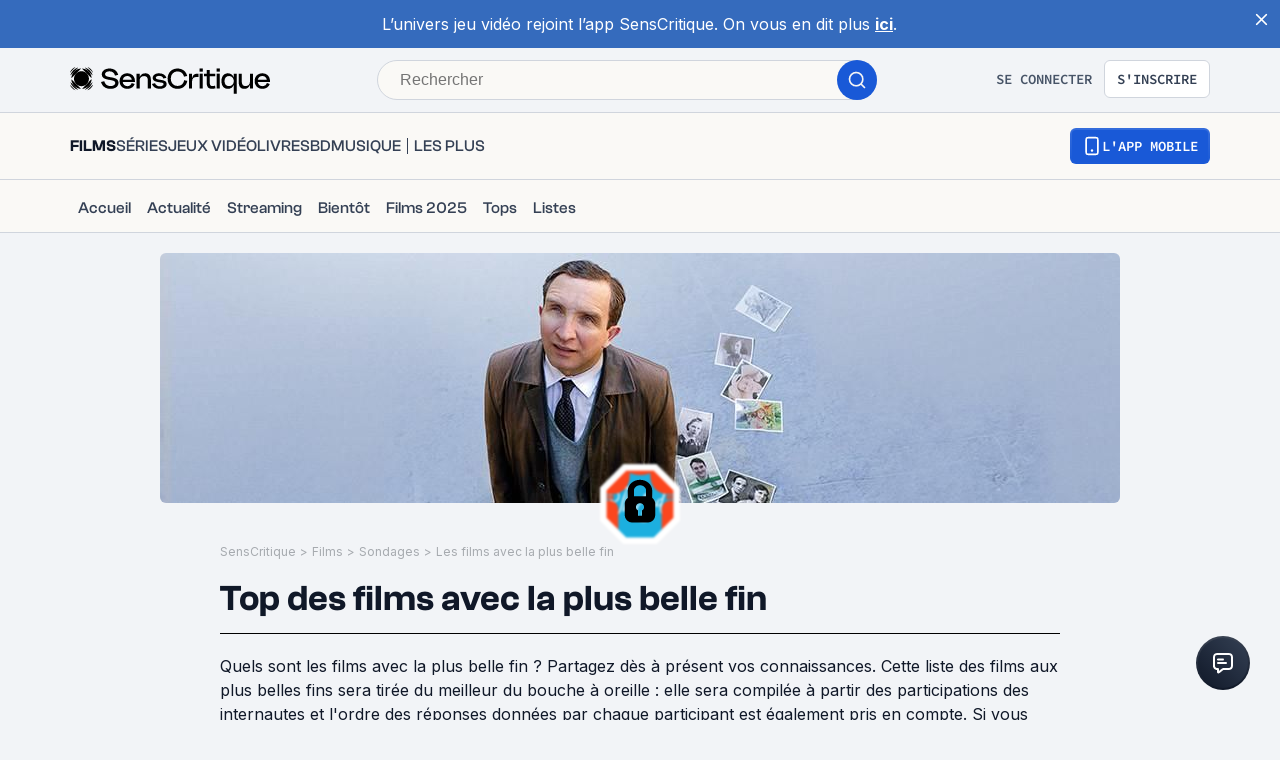

--- FILE ---
content_type: text/html; charset=utf-8
request_url: https://www.senscritique.com/top/resultats/les_films_avec_la_plus_belle_fin/840707
body_size: 75509
content:
<!DOCTYPE html><html lang="fr"><head><meta charSet="utf-8"/><meta name="viewport" content="width=device-width"/><meta name="robots" content="index,follow,max-snippet:-1"/><meta name="author" content="SensCritique"/><meta name="country" content="France"/><meta name="geo.position" content="48.8685823;2.3480648"/><meta name="geo.country" content="FR"/><meta name="ICBM" content="48.8685823,2.3480648"/><meta property="fb:pages" content="127524802986"/><link href="/app-icons/apple-touch-icon-57x57.png" rel="apple-touch-icon" sizes="57x57"/><link href="/app-icons/apple-touch-icon-60x60.png" rel="apple-touch-icon" sizes="60x60"/><link href="/app-icons/apple-touch-icon-72x72.png" rel="apple-touch-icon" sizes="72x72"/><link href="/app-icons/apple-touch-icon-76x76.png" rel="apple-touch-icon" sizes="76x76"/><link href="/app-icons/apple-touch-icon-114x114.png" rel="apple-touch-icon" sizes="114x114"/><link href="/app-icons/apple-touch-icon-120x120.png" rel="apple-touch-icon" sizes="120x120"/><link href="/app-icons/apple-touch-icon-144x144.png" rel="apple-touch-icon" sizes="144x144"/><link href="/app-icons/apple-touch-icon-152x152.png" rel="apple-touch-icon" sizes="152x152"/><link href="/app-icons/apple-touch-icon-180x180.png" rel="apple-touch-icon" sizes="180x180"/><link href="/app-icons/favicon-16x16.png" rel="icon" sizes="16x16" type="image/png"/><link href="/app-icons/favicon-32x32.png" rel="icon" sizes="32x32" type="image/png"/><link href="/app-icons/android-chrome-192x192.png" rel="shortcut icon" sizes="192x192" type="image/png"/><link href="/app-icons/android-chrome-256x256.png" rel="shortcut icon" sizes="256x256" type="image/png"/><link href="/site.webmanifest" rel="manifest"/><link color="#5bbad5" href="/safari-pinned-tab.svg" rel="mask-icon"/><meta content="#ffffff" name="theme-color"/><meta content="app-id=1189602068" name="apple-itunes-app"/><meta property="og:site_name" content="SensCritique"/><meta name="twitter:site" content="@SensCritique"/><meta name="twitter:card" content="summary_large_image"/><link rel="canonical" href="https://www.senscritique.com/top/resultats/les_films_avec_la_plus_belle_fin/840707"/><title>Top des films avec la plus belle fin</title><meta content="https://media.senscritique.com/media/media/000009448404/1200x600/cover.jpg" property="og:image"/><meta content="https://media.senscritique.com/media/media/000009448404/1200x600/cover.jpg" name="twitter:image"/><meta property="og:title" content="Top des films avec la plus belle fin"/><meta name="twitter:title" content="Top des films avec la plus belle fin"/><script type="application/ld+json">{"@context":"http://schema.org","@type":"ItemList","itemListElement":[{"@type":"ListItem","position":1,"url":"https://www.senscritique.com/film/the_truman_show/415454"},{"@type":"ListItem","position":2,"url":"https://www.senscritique.com/film/fight_club/363185"},{"@type":"ListItem","position":3,"url":"https://www.senscritique.com/film/whiplash/10777058"},{"@type":"ListItem","position":4,"url":"https://www.senscritique.com/film/blade_runner/494050"},{"@type":"ListItem","position":5,"url":"https://www.senscritique.com/film/les_evades/414626"},{"@type":"ListItem","position":6,"url":"https://www.senscritique.com/film/usual_suspects/390881"},{"@type":"ListItem","position":7,"url":"https://www.senscritique.com/film/forrest_gump/408277"},{"@type":"ListItem","position":8,"url":"https://www.senscritique.com/film/2001_l_odyssee_de_l_espace/475251"},{"@type":"ListItem","position":9,"url":"https://www.senscritique.com/film/vol_au_dessus_d_un_nid_de_coucou/447958"},{"@type":"ListItem","position":10,"url":"https://www.senscritique.com/film/interstellar/388583"},{"@type":"ListItem","position":11,"url":"https://www.senscritique.com/film/la_vie_est_belle/434210"},{"@type":"ListItem","position":12,"url":"https://www.senscritique.com/film/toy_story_3/395128"},{"@type":"ListItem","position":13,"url":"https://www.senscritique.com/film/le_cercle_des_poetes_disparus/363161"},{"@type":"ListItem","position":14,"url":"https://www.senscritique.com/film/la_la_land/11913569"},{"@type":"ListItem","position":15,"url":"https://www.senscritique.com/film/la_liste_de_schindler/422876"},{"@type":"ListItem","position":16,"url":"https://www.senscritique.com/film/seven/459080"},{"@type":"ListItem","position":17,"url":"https://www.senscritique.com/film/gladiator/430683"},{"@type":"ListItem","position":18,"url":"https://www.senscritique.com/film/thelma_et_louise/465553"},{"@type":"ListItem","position":19,"url":"https://www.senscritique.com/film/le_bon_la_brute_et_le_truand/368376"},{"@type":"ListItem","position":20,"url":"https://www.senscritique.com/film/bienvenue_a_gattaca/488559"},{"@type":"ListItem","position":21,"url":"https://www.senscritique.com/film/la_planete_des_singes/407788"},{"@type":"ListItem","position":22,"url":"https://www.senscritique.com/film/la_vie_est_belle/372017"},{"@type":"ListItem","position":23,"url":"https://www.senscritique.com/film/american_beauty/399294"},{"@type":"ListItem","position":24,"url":"https://www.senscritique.com/film/memories_of_murder/453901"},{"@type":"ListItem","position":25,"url":"https://www.senscritique.com/film/titanic/414447"},{"@type":"ListItem","position":26,"url":"https://www.senscritique.com/film/le_dictateur/478657"},{"@type":"ListItem","position":27,"url":"https://www.senscritique.com/film/le_seigneur_des_anneaux_le_retour_du_roi/481351"},{"@type":"ListItem","position":28,"url":"https://www.senscritique.com/film/melancholia/411823"},{"@type":"ListItem","position":29,"url":"https://www.senscritique.com/film/le_laureat/482710"},{"@type":"ListItem","position":30,"url":"https://www.senscritique.com/film/les_lumieres_de_la_ville/449464"},{"@type":"ListItem","position":31,"url":"https://www.senscritique.com/film/les_fils_de_l_homme/482589"},{"@type":"ListItem","position":32,"url":"https://www.senscritique.com/film/citizen_kane/459226"},{"@type":"ListItem","position":33,"url":"https://www.senscritique.com/film/les_sentiers_de_la_gloire/415777"},{"@type":"ListItem","position":34,"url":"https://www.senscritique.com/film/donnie_darko/480573"},{"@type":"ListItem","position":35,"url":"https://www.senscritique.com/film/eternal_sunshine_of_the_spotless_mind/433183"},{"@type":"ListItem","position":36,"url":"https://www.senscritique.com/film/hana_bi/412512"},{"@type":"ListItem","position":37,"url":"https://www.senscritique.com/film/inception/471143"},{"@type":"ListItem","position":38,"url":"https://www.senscritique.com/film/old_boy/444625"},{"@type":"ListItem","position":39,"url":"https://www.senscritique.com/film/requiem_for_a_dream/466346"},{"@type":"ListItem","position":40,"url":"https://www.senscritique.com/film/il_etait_une_fois_en_amerique/804173"},{"@type":"ListItem","position":41,"url":"https://www.senscritique.com/film/le_roi_et_l_oiseau/409688"},{"@type":"ListItem","position":42,"url":"https://www.senscritique.com/film/il_etait_une_fois_dans_l_ouest/440893"},{"@type":"ListItem","position":43,"url":"https://www.senscritique.com/film/shutter_island/405140"},{"@type":"ListItem","position":44,"url":"https://www.senscritique.com/film/your_name/21727461"},{"@type":"ListItem","position":45,"url":"https://www.senscritique.com/film/heat/466023"},{"@type":"ListItem","position":46,"url":"https://www.senscritique.com/film/gran_torino/493364"},{"@type":"ListItem","position":47,"url":"https://www.senscritique.com/film/cinema_paradiso/397276"},{"@type":"ListItem","position":48,"url":"https://www.senscritique.com/film/brazil/397129"},{"@type":"ListItem","position":49,"url":"https://www.senscritique.com/film/la_ligne_verte/372138"},{"@type":"ListItem","position":50,"url":"https://www.senscritique.com/film/black_swan/435721"},{"@type":"ListItem","position":51,"url":"https://www.senscritique.com/film/le_labyrinthe_de_pan/381164"},{"@type":"ListItem","position":52,"url":"https://www.senscritique.com/film/une_belle_fin/11663248"},{"@type":"ListItem","position":53,"url":"https://www.senscritique.com/film/elephant_man/450867"},{"@type":"ListItem","position":54,"url":"https://www.senscritique.com/film/edward_aux_mains_d_argent/481959"},{"@type":"ListItem","position":55,"url":"https://www.senscritique.com/film/mommy/11103037"},{"@type":"ListItem","position":56,"url":"https://www.senscritique.com/film/premier_contact/11134569"},{"@type":"ListItem","position":57,"url":"https://www.senscritique.com/film/big_fish/493753"},{"@type":"ListItem","position":58,"url":"https://www.senscritique.com/film/l_aventure_de_mme_muir/380676"},{"@type":"ListItem","position":59,"url":"https://www.senscritique.com/film/take_shelter/401980"},{"@type":"ListItem","position":60,"url":"https://www.senscritique.com/film/sixieme_sens/489613"},{"@type":"ListItem","position":61,"url":"https://www.senscritique.com/film/le_retour_du_jedi/433492"},{"@type":"ListItem","position":62,"url":"https://www.senscritique.com/film/irreversible/404334"},{"@type":"ListItem","position":63,"url":"https://www.senscritique.com/film/dancer_in_the_dark/417366"},{"@type":"ListItem","position":64,"url":"https://www.senscritique.com/film/rocky/473182"},{"@type":"ListItem","position":65,"url":"https://www.senscritique.com/film/there_will_be_blood/493176"},{"@type":"ListItem","position":66,"url":"https://www.senscritique.com/film/lost_in_translation/472876"},{"@type":"ListItem","position":67,"url":"https://www.senscritique.com/film/les_temps_modernes/459866"},{"@type":"ListItem","position":68,"url":"https://www.senscritique.com/film/twin_peaks_les_7_derniers_jours_de_laura_palmer/449317"},{"@type":"ListItem","position":69,"url":"https://www.senscritique.com/film/orange_mecanique/373525"},{"@type":"ListItem","position":70,"url":"https://www.senscritique.com/film/le_parrain_2e_partie/378648"},{"@type":"ListItem","position":71,"url":"https://www.senscritique.com/film/les_parapluies_de_cherbourg/376893"},{"@type":"ListItem","position":72,"url":"https://www.senscritique.com/film/fast_furious_7/8469194"},{"@type":"ListItem","position":73,"url":"https://www.senscritique.com/film/paris_texas/414147"},{"@type":"ListItem","position":74,"url":"https://www.senscritique.com/film/the_dark_knight_le_chevalier_noir/419456"},{"@type":"ListItem","position":75,"url":"https://www.senscritique.com/film/e_t_l_extra_terrestre/384655"},{"@type":"ListItem","position":76,"url":"https://www.senscritique.com/film/le_prestige/484187"},{"@type":"ListItem","position":77,"url":"https://www.senscritique.com/film/pulp_fiction/445539"},{"@type":"ListItem","position":78,"url":"https://www.senscritique.com/film/mulholland_drive/411899"},{"@type":"ListItem","position":79,"url":"https://www.senscritique.com/film/monty_python_la_vie_de_brian/415281"},{"@type":"ListItem","position":80,"url":"https://www.senscritique.com/film/princesse_mononoke/376627"},{"@type":"ListItem","position":81,"url":"https://www.senscritique.com/film/magnolia/481336"},{"@type":"ListItem","position":82,"url":"https://www.senscritique.com/film/le_fabuleux_destin_d_amelie_poulain/406497"},{"@type":"ListItem","position":83,"url":"https://www.senscritique.com/film/kill_bill_volume_2/398410"},{"@type":"ListItem","position":84,"url":"https://www.senscritique.com/film/braveheart/382869"},{"@type":"ListItem","position":85,"url":"https://www.senscritique.com/film/apocalypse_now/488421"},{"@type":"ListItem","position":86,"url":"https://www.senscritique.com/film/blade_runner_2049/7938578"},{"@type":"ListItem","position":87,"url":"https://www.senscritique.com/film/les_quatre_cents_coups/374737"},{"@type":"ListItem","position":88,"url":"https://www.senscritique.com/film/le_parrain/408443"},{"@type":"ListItem","position":89,"url":"https://www.senscritique.com/film/v_pour_vendetta/1316195"},{"@type":"ListItem","position":90,"url":"https://www.senscritique.com/film/le_voyage_de_chihiro/1367079"},{"@type":"ListItem","position":91,"url":"https://www.senscritique.com/film/her/1301677"},{"@type":"ListItem","position":92,"url":"https://www.senscritique.com/film/certains_l_aiment_chaud/460624"},{"@type":"ListItem","position":93,"url":"https://www.senscritique.com/film/mr_nobody/389355"},{"@type":"ListItem","position":94,"url":"https://www.senscritique.com/film/birdman/8463636"},{"@type":"ListItem","position":95,"url":"https://www.senscritique.com/film/casablanca/384468"},{"@type":"ListItem","position":96,"url":"https://www.senscritique.com/film/once_upon_a_time_in_hollywood/26144468"},{"@type":"ListItem","position":97,"url":"https://www.senscritique.com/film/le_sacrifice/447393"},{"@type":"ListItem","position":98,"url":"https://www.senscritique.com/film/eyes_wide_shut/393837"},{"@type":"ListItem","position":99,"url":"https://www.senscritique.com/film/la_haine/472094"},{"@type":"ListItem","position":100,"url":"https://www.senscritique.com/film/l_impasse/492158"}]}</script><meta name="description" content="Quels sont les films avec la plus belle fin ? Partagez dès à présent vos connaissances. Cette liste des films aux plus belles fins sera tirée du meilleur du bouche à..."/><meta property="og:description" content="Quels sont les films avec la plus belle fin ? Partagez dès à présent vos connaissances. Cette liste des films aux plus belles fins sera tirée du meilleur du bouche à..."/><meta name="twitter:description" content="Quels sont les films avec la plus belle fin ? Partagez dès à présent vos connaissances. Cette liste des films aux plus belles fins sera tirée du meilleur du bouche à..."/><link rel="preload" as="image" href="https://media.senscritique.com/media/media/000009448404/960x250/cover.jpg"/><link rel="preload" as="image" href="https://media.senscritique.com/media/media/000017297420/100/Et_en_fait_a_la_fin.png"/><link rel="preload" href="https://media.senscritique.com/media/000007138610/300/the_truman_show.jpg" as="image" fetchpriority="high"/><link rel="preload" href="/application/pub/application-desktop.png" as="image" fetchpriority="high"/><meta name="next-head-count" content="43"/><link rel="preconnect" href="https://apollo.senscritique.com"/><link rel="preload" href="/_next/static/css/461feb534857e061.css" as="style"/><link rel="stylesheet" href="/_next/static/css/461feb534857e061.css" data-n-g=""/><noscript data-n-css=""></noscript><script defer="" nomodule="" src="/_next/static/chunks/polyfills-42372ed130431b0a.js" type="8c810f4ab30c86f4d922415b-text/javascript"></script><script defer="" src="/_next/static/chunks/4151.c0b616843eae1a25.js" type="8c810f4ab30c86f4d922415b-text/javascript"></script><script defer="" src="/_next/static/chunks/551.6ac20cb4fa7e2495.js" type="8c810f4ab30c86f4d922415b-text/javascript"></script><script defer="" src="/_next/static/chunks/2429.80325ac6968938a1.js" type="8c810f4ab30c86f4d922415b-text/javascript"></script><script defer="" src="/_next/static/chunks/6945.1be4456cdcfc3ff7.js" type="8c810f4ab30c86f4d922415b-text/javascript"></script><script defer="" src="/_next/static/chunks/5840.c731018bfa659eff.js" type="8c810f4ab30c86f4d922415b-text/javascript"></script><script src="/_next/static/chunks/webpack-f1e4ab8404d2c959.js" defer="" type="8c810f4ab30c86f4d922415b-text/javascript"></script><script src="/_next/static/chunks/framework-945b357d4a851f4b.js" defer="" type="8c810f4ab30c86f4d922415b-text/javascript"></script><script src="/_next/static/chunks/main-02af76c5071b95be.js" defer="" type="8c810f4ab30c86f4d922415b-text/javascript"></script><script src="/_next/static/chunks/pages/_app-b950b7c7fa932336.js" defer="" type="8c810f4ab30c86f4d922415b-text/javascript"></script><script src="/_next/static/chunks/1664-9b8ca4ecc35d08d1.js" defer="" type="8c810f4ab30c86f4d922415b-text/javascript"></script><script src="/_next/static/chunks/7536-992b6f82c1c1b483.js" defer="" type="8c810f4ab30c86f4d922415b-text/javascript"></script><script src="/_next/static/chunks/6812-c14997691c69d52a.js" defer="" type="8c810f4ab30c86f4d922415b-text/javascript"></script><script src="/_next/static/chunks/5675-85ca61a982b2c926.js" defer="" type="8c810f4ab30c86f4d922415b-text/javascript"></script><script src="/_next/static/chunks/8691-8b753823657f7353.js" defer="" type="8c810f4ab30c86f4d922415b-text/javascript"></script><script src="/_next/static/chunks/9755-20a7dc70026dc6c7.js" defer="" type="8c810f4ab30c86f4d922415b-text/javascript"></script><script src="/_next/static/chunks/6416-eb3c29820ed786e5.js" defer="" type="8c810f4ab30c86f4d922415b-text/javascript"></script><script src="/_next/static/chunks/7920-afb91cb505fd9859.js" defer="" type="8c810f4ab30c86f4d922415b-text/javascript"></script><script src="/_next/static/chunks/2860-ab5b1465ebcba6a9.js" defer="" type="8c810f4ab30c86f4d922415b-text/javascript"></script><script src="/_next/static/chunks/7027-7cb0403cdeccc6f7.js" defer="" type="8c810f4ab30c86f4d922415b-text/javascript"></script><script src="/_next/static/chunks/2229-c6b4520f821e5950.js" defer="" type="8c810f4ab30c86f4d922415b-text/javascript"></script><script src="/_next/static/chunks/9322-868313333240d935.js" defer="" type="8c810f4ab30c86f4d922415b-text/javascript"></script><script src="/_next/static/chunks/231-08f3990dacdbf90e.js" defer="" type="8c810f4ab30c86f4d922415b-text/javascript"></script><script src="/_next/static/chunks/9408-395b52f317e20355.js" defer="" type="8c810f4ab30c86f4d922415b-text/javascript"></script><script src="/_next/static/chunks/3794-5c4e3ba552dcbdbf.js" defer="" type="8c810f4ab30c86f4d922415b-text/javascript"></script><script src="/_next/static/chunks/9690-611d6079e8b2ed65.js" defer="" type="8c810f4ab30c86f4d922415b-text/javascript"></script><script src="/_next/static/chunks/1705-e6b76726718da192.js" defer="" type="8c810f4ab30c86f4d922415b-text/javascript"></script><script src="/_next/static/chunks/4392-97be413be4456319.js" defer="" type="8c810f4ab30c86f4d922415b-text/javascript"></script><script src="/_next/static/chunks/3337-0b8ed83bcb6f8631.js" defer="" type="8c810f4ab30c86f4d922415b-text/javascript"></script><script src="/_next/static/chunks/3460-4d75a8a8f8dfa25f.js" defer="" type="8c810f4ab30c86f4d922415b-text/javascript"></script><script src="/_next/static/chunks/pages/top/resultats/%5Bslug%5D/%5Bid%5D-22dc189e5b76add0.js" defer="" type="8c810f4ab30c86f4d922415b-text/javascript"></script><script src="/_next/static/43HhkGoDytnTC9O_-07fE/_buildManifest.js" defer="" type="8c810f4ab30c86f4d922415b-text/javascript"></script><script src="/_next/static/43HhkGoDytnTC9O_-07fE/_ssgManifest.js" defer="" type="8c810f4ab30c86f4d922415b-text/javascript"></script><style data-styled="" data-styled-version="6.1.13">.hgVBYE{margin:0 auto 0;max-width:auto;position:relative;}/*!sc*/
data-styled.g1[id="sc-14c18770-0"]{content:"hgVBYE,"}/*!sc*/
.tFaeB{font-size:16px;line-height:24px;color:#101828;margin:0;font-family:var(--font-inter);font-weight:400;}/*!sc*/
.tFaeB a{color:#2083F6;}/*!sc*/
.cdFOkN{font-size:14px;line-height:20px;color:#101828;margin:0;font-family:var(--font-inter);font-weight:600;}/*!sc*/
.cdFOkN a{color:#2083F6;}/*!sc*/
.fvgPuG{font-size:12px;line-height:18px;color:#101828;margin:0;font-family:var(--font-inter);font-weight:400;}/*!sc*/
.fvgPuG a{color:#2083F6;}/*!sc*/
.tFaey{font-size:16px;line-height:24px;color:#101828;margin:0;font-family:var(--font-inter);font-weight:700;}/*!sc*/
.tFaey a{color:#2083F6;}/*!sc*/
.bZInWI{font-size:24px;line-height:30px;color:#101828;margin:0;font-family:var(--font-inter);font-weight:600;}/*!sc*/
.bZInWI a{color:inherit;}/*!sc*/
.cdFOkL{font-size:14px;line-height:20px;color:#101828;margin:0;font-family:var(--font-inter);font-weight:400;}/*!sc*/
.cdFOkL a{color:#2083F6;}/*!sc*/
.kwbHO{font-size:14px;line-height:20px;margin:0;font-family:var(--font-inter);font-weight:400;}/*!sc*/
.kwbHO a{color:#2083F6;}/*!sc*/
.tFaeA{font-size:16px;line-height:24px;color:#101828;margin:0;font-family:var(--font-inter);font-weight:500;}/*!sc*/
.tFaeA a{color:#2083F6;}/*!sc*/
.kuNzEW{font-size:16px;line-height:24px;color:#F5F5F6;margin:0;font-family:var(--font-inter);font-weight:500;}/*!sc*/
.kuNzEW a{color:#2083F6;}/*!sc*/
.guEVjz{font-size:14px;line-height:20px;color:#F5F5F6;margin:0;font-family:var(--font-inter);font-weight:600;}/*!sc*/
.guEVjz a{color:#2083F6;}/*!sc*/
.kuNzEX{font-size:16px;line-height:24px;color:#F5F5F6;margin:0;font-family:var(--font-inter);font-weight:400;}/*!sc*/
.kuNzEX a{color:#2083F6;}/*!sc*/
data-styled.g2[id="sc-f84047c3-0"]{content:"tFaeB,cdFOkN,fvgPuG,tFaey,bZInWI,cdFOkL,kwbHO,tFaeA,kuNzEW,guEVjz,kuNzEX,"}/*!sc*/
.cgWFLw{font-size:16px;line-height:24px;color:#101828;margin:0;font-family:var(--font-clashGrotesk);font-weight:600;}/*!sc*/
.cgWFLw a{color:#2083F6;}/*!sc*/
.cgWFLv{font-size:16px;line-height:24px;color:#101828;margin:0;font-family:var(--font-clashGrotesk);font-weight:500;}/*!sc*/
.cgWFLv a{color:#2083F6;}/*!sc*/
.cgWFLu{font-size:16px;line-height:24px;color:#101828;margin:0;font-family:var(--font-clashGrotesk);font-weight:400;}/*!sc*/
.cgWFLu a{color:#2083F6;}/*!sc*/
.hFiATf{font-size:30px;line-height:32px;color:#101828;margin:0;font-family:var(--font-clashGrotesk);font-weight:600;}/*!sc*/
.hFiATf a{color:#2083F6;}/*!sc*/
.ezSuwK{font-size:24px;line-height:30px;color:#F5F5F6;margin:0;font-family:var(--font-clashGrotesk);font-weight:600;}/*!sc*/
.ezSuwK a{color:#2083F6;}/*!sc*/
.xhHVv{font-size:24px;line-height:30px;color:#101828;margin:0;font-family:var(--font-clashGrotesk);font-weight:600;}/*!sc*/
.xhHVv a{color:inherit;}/*!sc*/
.gxTFJS{font-size:16px;line-height:24px;color:#F5F5F6;margin:0;font-family:var(--font-clashGrotesk);font-weight:600;}/*!sc*/
.gxTFJS a{color:#2083F6;}/*!sc*/
data-styled.g3[id="sc-f84047c3-1"]{content:"cgWFLw,cgWFLv,cgWFLu,hFiATf,ezSuwK,xhHVv,gxTFJS,"}/*!sc*/
.gnGvza{display:block;flex:auto;margin:0;padding:0;min-width:0;}/*!sc*/
@media (min-width:1081px){.gnGvza{padding:0 20px;}}/*!sc*/
@media (min-width:1140px){.gnGvza{padding:0 170px 0 170px;}}/*!sc*/
.dofCKu{display:block;flex:auto;margin:0;padding:0;min-width:0;}/*!sc*/
@media (min-width:1081px){.dofCKu{padding:0 20px;}}/*!sc*/
@media (min-width:1140px){.dofCKu{padding:0 20px 0 20px;}}/*!sc*/
data-styled.g8[id="sc-14e274ff-0"]{content:"gnGvza,dofCKu,"}/*!sc*/
.kerBeY{color:#1959D7;}/*!sc*/
.iruLLh{color:#1959D7;}/*!sc*/
.iruLLh:hover{text-decoration:underline;}/*!sc*/
data-styled.g9[id="sc-d9336e28-0"]{content:"kerBeY,iruLLh,"}/*!sc*/
.gfTNTa{color:#1A1A1A;}/*!sc*/
data-styled.g10[id="sc-d9336e28-1"]{content:"gfTNTa,"}/*!sc*/
.dmagXz{display:block;}/*!sc*/
data-styled.g13[id="sc-ed82e5ae-0"]{content:"dmagXz,"}/*!sc*/
.cnxonZ{max-width:230px;overflow:hidden;text-overflow:ellipsis;white-space:nowrap;color:#A6AAAF;display:inline-block;}/*!sc*/
data-styled.g14[id="sc-ed82e5ae-1"]{content:"cnxonZ,"}/*!sc*/
.fxdlbO{padding:0 4px 0 4px;}/*!sc*/
data-styled.g15[id="sc-ed82e5ae-2"]{content:"fxdlbO,"}/*!sc*/
.cudWCo{align-items:center;background:#FFFFFF;border-radius:50%;color:#FFFFFF;display:flex;flex-direction:row;font-family:'Sora',sans-serif;font-size:24px;font-weight:600;height:40px;justify-content:center;line-height:24px;width:40px;background:rgba(26,26,26,0.7);border-radius:1px;color:#FFFFFF;font-size:14px;font-weight:600;height:30px;width:53px;border:none;color:#2FC46F;border-color:#2FC46F;background:transparent;backdrop-filter:none;-webkit-backdrop-filter:none;height:auto;width:auto;gap:6px;}/*!sc*/
.cudWCo .sc-f84047c3-1{font-size:20px;line-height:20px;}/*!sc*/
@media (min-width: 414px){.cudWCo .sc-f84047c3-1{font-size:20px;line-height:20px;}}/*!sc*/
.cudWCo .sc-f84047c3-1{color:#2FC46F;}/*!sc*/
data-styled.g37[id="sc-6a26fe8d-5"]{content:"cudWCo,"}/*!sc*/
.ZpnqK{padding:8px 12px;align-items:center;background:transparent;border-radius:6px;cursor:pointer;display:flex;justify-content:center;max-width:none;text-align:center;position:relative;text-transform:uppercase;font-family:var(--font-sourceCodePro);font-weight:600;gap:6px;background:linear-gradient(#356DDC,#1A5AD7);color:#FFFFFF;width:auto;}/*!sc*/
.ZpnqK span{font-size:14px;line-height:20px;}/*!sc*/
.ZpnqK:focus{outline:2px solid #1959D7;outline-offset:2px;}/*!sc*/
.ZpnqK.variant-destructive:focus{outline:2px solid #F04438;}/*!sc*/
@media (min-width: 769px){.ZpnqK{max-width:100%;}}/*!sc*/
.ZpnqK:before{content:'';position:absolute;top:2px;left:2px;bottom:2px;right:2px;border-radius:4px;background:#1959D7;}/*!sc*/
.ZpnqK:hover{border-width:2px;background:linear-gradient( #3061be,#144BB5 );}/*!sc*/
.ZpnqK:hover:before{background:#144BB5;}/*!sc*/
.ZpnqK:disabled{background:#F2F4F7;color:#667085;}/*!sc*/
.ZpnqK:disabled span{color:#667085;}/*!sc*/
.ZpnqK:disabled:before{background:#F2F4F7;}/*!sc*/
.ZpnqK span{color:#FFFFFF;position:relative;}/*!sc*/
.ZpnqK span.hoverText{display:none;}/*!sc*/
@media (min-width: 769px){.ZpnqK{width:auto;}.ZpnqK:hover span.hoverText{display:none;}.ZpnqK:hover span.currentText{display:flex;}}/*!sc*/
.gZnXZF{padding:10px 14px;align-items:center;background:transparent;border-radius:6px;cursor:pointer;display:flex;justify-content:center;max-width:none;text-align:center;position:relative;text-transform:uppercase;font-family:var(--font-sourceCodePro);font-weight:600;gap:6px;background:linear-gradient(#356DDC,#1A5AD7);color:#FFFFFF;width:auto;}/*!sc*/
.gZnXZF span{font-size:14px;line-height:20px;}/*!sc*/
.gZnXZF:focus{outline:2px solid #1959D7;outline-offset:2px;}/*!sc*/
.gZnXZF.variant-destructive:focus{outline:2px solid #F04438;}/*!sc*/
@media (min-width: 769px){.gZnXZF{max-width:100%;}}/*!sc*/
.gZnXZF:before{content:'';position:absolute;top:2px;left:2px;bottom:2px;right:2px;border-radius:4px;background:#1959D7;}/*!sc*/
.gZnXZF:hover{border-width:2px;background:linear-gradient( #3061be,#144BB5 );}/*!sc*/
.gZnXZF:hover:before{background:#144BB5;}/*!sc*/
.gZnXZF:disabled{background:#F2F4F7;color:#667085;}/*!sc*/
.gZnXZF:disabled span{color:#667085;}/*!sc*/
.gZnXZF:disabled:before{background:#F2F4F7;}/*!sc*/
.gZnXZF span{color:#FFFFFF;position:relative;}/*!sc*/
.gZnXZF span.hoverText{display:none;}/*!sc*/
@media (min-width: 769px){.gZnXZF{width:auto;}.gZnXZF:hover span.hoverText{display:none;}.gZnXZF:hover span.currentText{display:flex;}}/*!sc*/
.llRqqm{padding:16px 22px;align-items:center;background:transparent;border-radius:6px;cursor:pointer;display:flex;justify-content:center;max-width:none;text-align:center;position:relative;text-transform:uppercase;font-family:var(--font-sourceCodePro);font-weight:600;gap:6px;background:linear-gradient(#356DDC,#1A5AD7);color:#FFFFFF;width:auto;}/*!sc*/
.llRqqm span{font-size:18px;line-height:28px;}/*!sc*/
.llRqqm:focus{outline:2px solid #1959D7;outline-offset:2px;}/*!sc*/
.llRqqm.variant-destructive:focus{outline:2px solid #F04438;}/*!sc*/
@media (min-width: 769px){.llRqqm{max-width:100%;}}/*!sc*/
.llRqqm:before{content:'';position:absolute;top:2px;left:2px;bottom:2px;right:2px;border-radius:4px;background:#1959D7;}/*!sc*/
.llRqqm:hover{border-width:2px;background:linear-gradient( #3061be,#144BB5 );}/*!sc*/
.llRqqm:hover:before{background:#144BB5;}/*!sc*/
.llRqqm:disabled{background:#F2F4F7;color:#667085;}/*!sc*/
.llRqqm:disabled span{color:#667085;}/*!sc*/
.llRqqm:disabled:before{background:#F2F4F7;}/*!sc*/
.llRqqm span{color:#FFFFFF;position:relative;}/*!sc*/
.llRqqm span.hoverText{display:none;}/*!sc*/
@media (min-width: 769px){.llRqqm{width:auto;}.llRqqm:hover span.hoverText{display:none;}.llRqqm:hover span.currentText{display:flex;}}/*!sc*/
data-styled.g66[id="sc-f2315a90-0"]{content:"ZpnqK,gZnXZF,llRqqm,"}/*!sc*/
.iKgzCM{padding:8px 12px;align-items:center;background:transparent;border-radius:6px;cursor:pointer;display:flex;justify-content:center;max-width:none;text-align:center;position:relative;text-transform:uppercase;font-family:var(--font-sourceCodePro);font-weight:600;gap:6px;background-color:#FFFFFF;color:#344054;border:1px solid #D0D5DD;width:auto;}/*!sc*/
.iKgzCM span{font-size:14px;line-height:20px;}/*!sc*/
.iKgzCM:focus{outline:2px solid #1959D7;outline-offset:2px;}/*!sc*/
.iKgzCM.variant-destructive:focus{outline:2px solid #F04438;}/*!sc*/
@media (min-width: 769px){.iKgzCM{max-width:100%;}}/*!sc*/
.iKgzCM span{color:#344054;}/*!sc*/
.iKgzCM:hover{background-color:#FAF9F6;}/*!sc*/
.iKgzCM:disabled{background-color:#F2F4F7;border-color:#E4E7EC;}/*!sc*/
.iKgzCM.variant-destructive{background-color:#FFFFFF;border:1px solid #FDA29B;}/*!sc*/
.iKgzCM.variant-destructive span{color:#B42318;}/*!sc*/
.iKgzCM.variant-destructive:hover{background-color:#FEF3F2;color:#912018;border:1px solid #FDA29B;}/*!sc*/
.iKgzCM.variant-destructive:disabled{background-color:#F2F4F7;border-color:#E4E7EC;}/*!sc*/
@media (min-width: 769px){.iKgzCM{width:auto;}.iKgzCM:hover span.hoverText{display:none;}.iKgzCM:hover span.currentText{display:flex;}}/*!sc*/
data-styled.g67[id="sc-f2315a90-1"]{content:"iKgzCM,"}/*!sc*/
.ibAjUU{padding:10px 14px;align-items:center;background:transparent;border-radius:6px;cursor:pointer;display:flex;justify-content:center;max-width:none;text-align:center;position:relative;text-transform:uppercase;font-family:var(--font-sourceCodePro);font-weight:600;gap:6px;background-color:transparent;color:#CECFD2;padding:0;}/*!sc*/
.ibAjUU span{font-size:14px;line-height:20px;}/*!sc*/
.ibAjUU:focus{outline:2px solid #1959D7;outline-offset:2px;}/*!sc*/
.ibAjUU.variant-destructive:focus{outline:2px solid #F04438;}/*!sc*/
@media (min-width: 769px){.ibAjUU{max-width:100%;}}/*!sc*/
.ibAjUU span{color:#CECFD2;}/*!sc*/
data-styled.g68[id="sc-f2315a90-2"]{content:"ibAjUU,"}/*!sc*/
.gVBHtf{padding:8px 12px;align-items:center;background:transparent;border-radius:6px;cursor:pointer;display:flex;justify-content:center;max-width:none;text-align:center;position:relative;text-transform:uppercase;font-family:var(--font-sourceCodePro);font-weight:600;gap:6px;display:flex;gap:6px;}/*!sc*/
.gVBHtf span{font-size:14px;line-height:20px;}/*!sc*/
.gVBHtf:focus{outline:2px solid #1959D7;outline-offset:2px;}/*!sc*/
.gVBHtf.variant-destructive:focus{outline:2px solid #F04438;}/*!sc*/
@media (min-width: 769px){.gVBHtf{max-width:100%;}}/*!sc*/
.gVBHtf span{align-items:center;color:#475467;display:flex;}/*!sc*/
.gVBHtf span.hoverText{display:none;}/*!sc*/
.gVBHtf:hover{background-color:#FAF9F6;}/*!sc*/
.gVBHtf:disabled{background-color:transparent;color:#667085;}/*!sc*/
.gVBHtf:disabled span{color:#667085;}/*!sc*/
data-styled.g69[id="sc-f2315a90-3"]{content:"gVBHtf,"}/*!sc*/
.bhoEiT{position:relative;display:flex;}/*!sc*/
data-styled.g72[id="sc-f2315a90-6"]{content:"bhoEiT,"}/*!sc*/
.khyZSq{font-family:var(--font-sourceCodePro);font-weight:600;}/*!sc*/
data-styled.g74[id="sc-f2315a90-8"]{content:"khyZSq,"}/*!sc*/
.iYFYsU{background-color:transparent;display:block;width:100%;}/*!sc*/
data-styled.g115[id="sc-88ea37bc-0"]{content:"iYFYsU,"}/*!sc*/
.PlqyY{position:relative;height:auto;width:145.7327839905827px;}/*!sc*/
.dWIxJa{position:relative;height:auto;width:147.05882352941177px;}/*!sc*/
.gWDSXw{position:relative;height:auto;width:150px;}/*!sc*/
.oLYKF{position:relative;height:auto;width:148.75px;}/*!sc*/
.jjTZWZ{position:relative;height:auto;width:146.66666666666666px;}/*!sc*/
.jsgcdR{position:relative;height:auto;width:147.074122236671px;}/*!sc*/
.gdhqkR{position:relative;height:auto;width:148.4536082474227px;}/*!sc*/
.gIWiUl{position:relative;height:auto;width:147.04370179948586px;}/*!sc*/
.eZkFZv{position:relative;height:auto;width:148.09384164222874px;}/*!sc*/
.bUHwgm{position:relative;height:auto;width:147.04142011834318px;}/*!sc*/
data-styled.g117[id="sc-65be26a3-1"]{content:"PlqyY,dWIxJa,gWDSXw,oLYKF,jjTZWZ,jsgcdR,gdhqkR,gIWiUl,eZkFZv,bUHwgm,"}/*!sc*/
.gBaXPb{position:relative;height:auto;width:145.7327839905827px;height:auto!important;display:flex;margin:0 auto;}/*!sc*/
.gBaXPb div{height:auto!important;}/*!sc*/
.jxYsOB{position:relative;height:auto;width:147.05882352941177px;height:auto!important;display:flex;margin:0 auto;}/*!sc*/
.jxYsOB div{height:auto!important;}/*!sc*/
.hOdzUv{position:relative;height:auto;width:150px;height:auto!important;display:flex;margin:0 auto;}/*!sc*/
.hOdzUv div{height:auto!important;}/*!sc*/
.RIvOi{position:relative;height:auto;width:148.75px;height:auto!important;display:flex;margin:0 auto;}/*!sc*/
.RIvOi div{height:auto!important;}/*!sc*/
.gnUiXG{position:relative;height:auto;width:146.66666666666666px;height:auto!important;display:flex;margin:0 auto;}/*!sc*/
.gnUiXG div{height:auto!important;}/*!sc*/
.iCsnnC{position:relative;height:auto;width:147.074122236671px;height:auto!important;display:flex;margin:0 auto;}/*!sc*/
.iCsnnC div{height:auto!important;}/*!sc*/
.gXNsYC{position:relative;height:auto;width:148.4536082474227px;height:auto!important;display:flex;margin:0 auto;}/*!sc*/
.gXNsYC div{height:auto!important;}/*!sc*/
.icpgZy{position:relative;height:auto;width:147.04370179948586px;height:auto!important;display:flex;margin:0 auto;}/*!sc*/
.icpgZy div{height:auto!important;}/*!sc*/
.kScsuM{position:relative;height:auto;width:148.09384164222874px;height:auto!important;display:flex;margin:0 auto;}/*!sc*/
.kScsuM div{height:auto!important;}/*!sc*/
.caVCOt{position:relative;height:auto;width:147.04142011834318px;height:auto!important;display:flex;margin:0 auto;}/*!sc*/
.caVCOt div{height:auto!important;}/*!sc*/
data-styled.g118[id="sc-65be26a3-2"]{content:"gBaXPb,jxYsOB,hOdzUv,RIvOi,gnUiXG,iCsnnC,gXNsYC,icpgZy,kScsuM,caVCOt,"}/*!sc*/
.hUyHac{align-items:flex-start;object-fit:contain;width:100%;border-radius:2px;display:flex;margin:0 auto;}/*!sc*/
.hUyHac img{object-fit:contain;border-radius:2px;overflow:hidden;margin:0 auto;}/*!sc*/
data-styled.g126[id="sc-65be26a3-10"]{content:"hUyHac,"}/*!sc*/
.dJwpMk{margin:0 auto;max-width:100%;padding:0 20px;width:100%;}/*!sc*/
@media (min-width: 769px){.dJwpMk{max-width:1180px;padding:0 20px;}}/*!sc*/
data-styled.g130[id="sc-9096b87d-0"]{content:"dJwpMk,"}/*!sc*/
.jNtrde{display:block;flex:auto;margin:0;}/*!sc*/
@media (min-width: 811px){.jNtrde{display:flex;}}/*!sc*/
@media (min-width: 1025px){.jNtrde{display:flex;margin-left:-20px;margin-right:-20px;}}/*!sc*/
data-styled.g131[id="sc-9096b87d-1"]{content:"jNtrde,"}/*!sc*/
.fzUKEN{display:flex;gap:16px;}/*!sc*/
data-styled.g141[id="sc-bb1caac0-0"]{content:"fzUKEN,"}/*!sc*/
.fDWFvI{position:fixed;bottom:15px;right:10px;z-index:10;}/*!sc*/
@media (min-width: 414px){.fDWFvI{position:relative;bottom:0;right:0;}}/*!sc*/
data-styled.g142[id="sc-ed3599c7-0"]{content:"fDWFvI,"}/*!sc*/
.jstMMl{border:none;padding:0;cursor:pointer;display:flex;align-items:center;justify-content:center;width:54px;height:54px;border-radius:50%;background:linear-gradient(180deg,#3a4353 0%,#101828 100%);}/*!sc*/
.jstMMl:active{background:#1959d7;}/*!sc*/
.jstMMl:focus{background:#1959d7;}/*!sc*/
data-styled.g143[id="sc-ed3599c7-1"]{content:"jstMMl,"}/*!sc*/
.jxqDea{width:50px;height:50px;display:flex;align-items:center;justify-content:center;border-radius:50%;background:linear-gradient(45deg,#101828 0%,#344054 100%);}/*!sc*/
data-styled.g144[id="sc-ed3599c7-2"]{content:"jxqDea,"}/*!sc*/
.jRskVz{display:flex;gap:16px;}/*!sc*/
data-styled.g147[id="sc-837d0715-0"]{content:"jRskVz,"}/*!sc*/
.ioMWfa{display:flex;align-items:baseline;gap:8px;padding:7px 12px;border:1px solid #FFFFFF;border-radius:4px;}/*!sc*/
.ioMWfa:hover{background-color:#1F242F;}/*!sc*/
data-styled.g148[id="sc-837d0715-1"]{content:"ioMWfa,"}/*!sc*/
.iZRYsd{display:flex;flex-direction:column;gap:16px;background-color:#161B26;border-radius:8px;border:2px solid #333741;padding:24px 24px 0 24px;}/*!sc*/
@media (min-width: 1025px){.iZRYsd{flex-direction:row;padding:0;}}/*!sc*/
data-styled.g149[id="sc-acd60cef-0"]{content:"iZRYsd,"}/*!sc*/
.rTpul{display:flex;flex-direction:column;gap:20px;align-items:flex-start;}/*!sc*/
@media (min-width: 1025px){.rTpul{margin:38px 0 0 53px;}}/*!sc*/
@media (min-width: 414px){.rTpul{flex:1 1 0;}}/*!sc*/
data-styled.g150[id="sc-acd60cef-1"]{content:"rTpul,"}/*!sc*/
.jHnYiD{display:flex;flex-direction:column;gap:8px;}/*!sc*/
.jHnYiD .sc-f84047c3-1{color:#F5F5F6;font-size:24px;line-height:28px;}/*!sc*/
@media (min-width: 414px){.jHnYiD .sc-f84047c3-1{font-size:30px;line-height:32px;}}/*!sc*/
.jHnYiD .sc-f84047c3-0{color:#CECFD2;font-size:16px;line-height:24px;}/*!sc*/
data-styled.g151[id="sc-acd60cef-2"]{content:"jHnYiD,"}/*!sc*/
.dkGrjY{position:relative;width:100%;height:150px;}/*!sc*/
@media (min-width: 375px){.dkGrjY{height:185px;}}/*!sc*/
@media (min-width: 1025px){.dkGrjY{height:300px;flex:1 1 0;display:flex;justify-content:center;}}/*!sc*/
data-styled.g152[id="sc-acd60cef-3"]{content:"dkGrjY,"}/*!sc*/
.BYLXY{display:flex;flex-direction:column;}/*!sc*/
@media (min-width: 375px){.BYLXY{flex-direction:row;}}/*!sc*/
data-styled.g153[id="sc-acd60cef-4"]{content:"BYLXY,"}/*!sc*/
.jIOwwZ{align-items:center;display:flex;flex-direction:column;width:100%;align-items:flex-start;gap:20px;}/*!sc*/
data-styled.g154[id="sc-4f506908-0"]{content:"jIOwwZ,"}/*!sc*/
.tldVn{display:grid;grid-gap:8px;}/*!sc*/
@media (min-width: 769px){.tldVn{align-items:flex-start;display:flex;flex-direction:column;width:auto;}}/*!sc*/
data-styled.g155[id="sc-4f506908-1"]{content:"tldVn,"}/*!sc*/
.eCwTec{cursor:pointer;}/*!sc*/
data-styled.g156[id="sc-4f506908-2"]{content:"eCwTec,"}/*!sc*/
.kEnTXt{display:flex;flex-direction:column;}/*!sc*/
data-styled.g157[id="sc-4f506908-3"]{content:"kEnTXt,"}/*!sc*/
.ejLPGH{color:#F5F5F6;font-size:16px;line-height:24px;}/*!sc*/
data-styled.g158[id="sc-4f506908-4"]{content:"ejLPGH,"}/*!sc*/
.cbTnyA{display:grid;grid-template-columns:repeat(2,1fr);margin-bottom:40px;width:100%;grid-gap:16px;}/*!sc*/
@media (min-width: 769px){.cbTnyA{border-bottom:none;column-gap:12px;display:grid;grid-template-columns:repeat(6,1fr);margin-bottom:48px;}}/*!sc*/
data-styled.g159[id="sc-4f506908-5"]{content:"cbTnyA,"}/*!sc*/
.wRsFk{color:#CECFD2;font-size:16px;line-height:24px;}/*!sc*/
data-styled.g160[id="sc-4f506908-6"]{content:"wRsFk,"}/*!sc*/
.fxjgTW{color:#F5F5F6;font-size:24px;line-height:28px;margin-bottom:4px;}/*!sc*/
data-styled.g161[id="sc-4f506908-7"]{content:"fxjgTW,"}/*!sc*/
.bXFjkC{align-items:center;display:flex;flex-direction:row;justify-content:space-between;width:100%;}/*!sc*/
@media (min-width: 769px){.bXFjkC{flex-direction:row;justify-content:space-between;margin-bottom:48px;}}/*!sc*/
data-styled.g162[id="sc-4f506908-8"]{content:"bXFjkC,"}/*!sc*/
.eGesay{color:#CECFD2;display:flex;flex-direction:column;gap:12px;}/*!sc*/
.eGesay a{color:#CECFD2;}/*!sc*/
@media (min-width: 769px){.eGesay{flex-direction:row;justify-content:flex-start;margin-bottom:0;}}/*!sc*/
data-styled.g163[id="sc-4f506908-9"]{content:"eGesay,"}/*!sc*/
.ivpekb{align-items:center;background-color:#070A12;bottom:0;display:flex;flex-direction:column;margin-bottom:-45px;padding:40px 0 40px 0;position:relative;width:100%;}/*!sc*/
data-styled.g164[id="sc-4f506908-10"]{content:"ivpekb,"}/*!sc*/
.dZqrKA{display:flex;flex-direction:row;gap:20px;margin-bottom:20px;}/*!sc*/
@media (min-width: 769px){.dZqrKA{gap:8px;margin-bottom:0px;}}/*!sc*/
data-styled.g165[id="sc-4f506908-11"]{content:"dZqrKA,"}/*!sc*/
.dprmHe{display:flex;flex-direction:row;justify-content:center;}/*!sc*/
@media (min-width: 769px){.dprmHe{align-items:flex-start;justify-content:flex-start;}}/*!sc*/
data-styled.g166[id="sc-4f506908-12"]{content:"dprmHe,"}/*!sc*/
@media (min-width: 769px){.fEByNU{align-items:center;display:grid;grid-gap:8px;position:fixed;right:30px;bottom:30px;}}/*!sc*/
data-styled.g167[id="sc-4f506908-13"]{content:"fEByNU,"}/*!sc*/
.dMrucP{margin-bottom:48px;}/*!sc*/
data-styled.g169[id="sc-4f506908-15"]{content:"dMrucP,"}/*!sc*/
.cEcWlS{background-color:#356BBD;display:flex;padding:12px;position:relative;}/*!sc*/
data-styled.g170[id="sc-324032a3-0"]{content:"cEcWlS,"}/*!sc*/
.cHlDxI{color:#FFFFFF;flex:1;padding:0 6px 0 18px;text-align:center;}/*!sc*/
.cHlDxI a{color:white;text-decoration:underline;font-weight:bold;}/*!sc*/
.cHlDxI a :hover{color:#FFFFFF;}/*!sc*/
data-styled.g171[id="sc-324032a3-1"]{content:"cHlDxI,"}/*!sc*/
.gHjOZi{cursor:pointer;}/*!sc*/
data-styled.g172[id="sc-324032a3-2"]{content:"gHjOZi,"}/*!sc*/
.ggPxmP{margin-bottom:40px;width:100%;}/*!sc*/
.ggPxog{margin-bottom:12px;width:100%;}/*!sc*/
.ggPxmV{margin-bottom:20px;width:100%;}/*!sc*/
.kUxxNP{width:100%;}/*!sc*/
.ggPxla{margin-bottom:45px;width:100%;}/*!sc*/
data-styled.g181[id="sc-f52bf7ce-0"]{content:"ggPxmP,ggPxog,ggPxmV,kUxxNP,ggPxla,"}/*!sc*/
.gRlYlM{align-items:center;display:flex;justify-content:center;margin-top:25px;}/*!sc*/
data-styled.g182[id="sc-d2f2208d-0"]{content:"gRlYlM,"}/*!sc*/
.iLynAm{display:inline-block;position:relative;}/*!sc*/
data-styled.g315[id="sc-9ddc3db1-0"]{content:"iLynAm,"}/*!sc*/
.lcjWdN{color:#101828;}/*!sc*/
.lcjWdN *{font-size:inherit;}/*!sc*/
data-styled.g377[id="sc-ea42ea1d-0"]{content:"lcjWdN,"}/*!sc*/
.dJTJCj{display:inline;font-size:14px;font-weight:400;}/*!sc*/
data-styled.g378[id="sc-ea42ea1d-1"]{content:"dJTJCj,"}/*!sc*/
.eDRgnW{cursor:auto;}/*!sc*/
@media (min-width: 320px){.eDRgnW{width:auto;}}/*!sc*/
@media (min-width: 414px){.eDRgnW{padding:0;}}/*!sc*/
data-styled.g451[id="sc-5cccf6b7-1"]{content:"eDRgnW,"}/*!sc*/
.eXsYpn{filter:drop-shadow(3px 3px 20px rgba(26,26,26,0.1));cursor:pointer;filter:blur(1px);}/*!sc*/
data-styled.g452[id="sc-5cccf6b7-2"]{content:"eXsYpn,"}/*!sc*/
.iWdZiH{display:flex;flex-direction:column;gap:8px;align-items:center;}/*!sc*/
.iWdZiH .sc-f84047c3-0{text-align:center;}/*!sc*/
data-styled.g453[id="sc-5cccf6b7-3"]{content:"iWdZiH,"}/*!sc*/
.faVIUv{position:absolute;transform:translateY(20%);}/*!sc*/
data-styled.g455[id="sc-5cccf6b7-5"]{content:"faVIUv,"}/*!sc*/
.brchNp{align-items:center;display:grid;grid-template-columns:max-content 1fr;height:100%;cursor:pointer;padding:16px;background-color:#F2F4F7;border-top-left-radius:8px;border-top-right-radius:8px;}/*!sc*/
@media screen and (min-width:1024px){.brchNp{background:transparent;border-radius:0;padding:0;}.brchNp .sc-17010cc3-0{display:none;}.brchNp:hover .sc-17010cc3-0{display:block;}.brchNp .sc-17010cc3-0{transform:translateX(0);left:0;}.brchNp .sc-17010cc3-0>div>div:before{left:20px;}}/*!sc*/
.kGmchc{align-items:center;display:grid;grid-template-columns:max-content 1fr;height:100%;cursor:pointer;padding:16px;background-color:transparent;border-top-left-radius:0;border-top-right-radius:0;}/*!sc*/
@media screen and (min-width:1024px){.kGmchc{background:transparent;border-radius:0;padding:0;}.kGmchc .sc-17010cc3-0{display:none;}.kGmchc:hover .sc-17010cc3-0{display:block;}}/*!sc*/
data-styled.g518[id="sc-17010cc3-1"]{content:"brchNp,kGmchc,"}/*!sc*/
.keoEYm{align-items:center;color:#101828;display:flex;justify-content:space-between;text-transform:uppercase;width:100%;font-size:16px;line-height:20px;}/*!sc*/
@media (min-width: 1025px){.keoEYm{justify-content:initial;padding:4px 0;}}/*!sc*/
.dQPVRO{align-items:center;color:#344054;display:flex;justify-content:space-between;text-transform:uppercase;width:100%;font-size:16px;line-height:20px;}/*!sc*/
@media (min-width: 1025px){.dQPVRO{justify-content:initial;padding:4px 0;}}/*!sc*/
data-styled.g522[id="sc-17010cc3-5"]{content:"keoEYm,dQPVRO,"}/*!sc*/
.cCGToG{display:flex;flex-direction:column;}/*!sc*/
data-styled.g525[id="sc-17010cc3-8"]{content:"cCGToG,"}/*!sc*/
.cmVuOD{display:flex;flex-direction:column;width:100%;}/*!sc*/
@media screen and (min-width:1024px){.cmVuOD{flex-direction:row;padding-top:0;width:initial;gap:24px;align-items:center;}}/*!sc*/
data-styled.g527[id="sc-fd6d7d76-0"]{content:"cmVuOD,"}/*!sc*/
.dHyotE{position:relative;}/*!sc*/
@media screen and (min-width:1024px){.dHyotE{margin-bottom:0;border-radius:0;}}/*!sc*/
data-styled.g528[id="sc-fd6d7d76-1"]{content:"dHyotE,"}/*!sc*/
.cLuPNH{width:1px;background-color:#344054;margin:6px;height:16px;}/*!sc*/
data-styled.g529[id="sc-fd6d7d76-2"]{content:"cLuPNH,"}/*!sc*/
.bhBjYm{display:flex;flex-direction:column;position:relative;width:100%;}/*!sc*/
@media (min-width: 1025px){.bhBjYm{width:initial;}}/*!sc*/
data-styled.g530[id="sc-fd6d7d76-3"]{content:"bhBjYm,"}/*!sc*/
.jxWCYA{align-items:center;justify-content:flex-start;}/*!sc*/
data-styled.g531[id="sc-dbe66972-0"]{content:"jxWCYA,"}/*!sc*/
.iIFVLN{align-items:center;display:grid;flex-direction:row;max-width:100%;}/*!sc*/
@media (min-width: 1025px){.iIFVLN{display:flex;}}/*!sc*/
data-styled.g532[id="sc-dbe66972-1"]{content:"iIFVLN,"}/*!sc*/
.WNaPy{align-items:flex-start;display:flex;flex-direction:column;scroll-behavior:smooth;width:100%;}/*!sc*/
@media screen and (min-width:1024px){.WNaPy{align-items:center;flex-direction:row;margin:0 0 0 0;padding-bottom:0;}}/*!sc*/
data-styled.g533[id="sc-dbe66972-2"]{content:"WNaPy,"}/*!sc*/
.bAUUfV{display:flex;align-items:center;}/*!sc*/
data-styled.g536[id="sc-8362f9ba-0"]{content:"bAUUfV,"}/*!sc*/
.jcdMyw{align-items:center;display:flex;height:40px;position:relative;max-width:811px;width:100%;}/*!sc*/
.jcdMyw svg{display:block;}/*!sc*/
data-styled.g537[id="sc-5305bacd-0"]{content:"jcdMyw,"}/*!sc*/
.OCNwk{align-items:center;background-color:#FAF9F6;border-radius:20px;border:1px solid #D0D5DD;display:flex;flex-direction:row;height:40px;width:100%;}/*!sc*/
.OCNwk:hover{box-shadow:3px 3px 20px 0px rgba(26,26,26,0.1);}/*!sc*/
data-styled.g538[id="sc-5305bacd-1"]{content:"OCNwk,"}/*!sc*/
.kXVCNu{background-color:#FAF9F6;border:none;color:#101828;font-family:-apple-system,BlinkMacSystemFont,"Segoe UI",Roboto,Oxygen-Sans,Ubuntu,Cantarell,"Helvetica Neue",sans-serif;height:100%;margin-left:20px;outline:none;width:100%;}/*!sc*/
.kXVCNu ::placeholder{color:#344054;}/*!sc*/
.kXVCNu :focus::placeholder{color:transparent;}/*!sc*/
data-styled.g539[id="sc-5305bacd-2"]{content:"kXVCNu,"}/*!sc*/
.hsbjQA{padding:10px;border-radius:50%;background-color:#1959D7;cursor:pointer;position:relative;right:-1px;}/*!sc*/
data-styled.g540[id="sc-5305bacd-3"]{content:"hsbjQA,"}/*!sc*/
.lmLnST{position:relative;width:100%;}/*!sc*/
data-styled.g543[id="sc-53cb0c24-0"]{content:"lmLnST,"}/*!sc*/
.bHMuAI{align-items:center;display:flex;gap:20px;position:relative;z-index:1;}/*!sc*/
data-styled.g544[id="sc-53cb0c24-1"]{content:"bHMuAI,"}/*!sc*/
.kZQHeI{width:100%;}/*!sc*/
data-styled.g546[id="sc-53cb0c24-3"]{content:"kZQHeI,"}/*!sc*/
.hcJSyp{display:flex;gap:24px;align-items:center;max-width:1020px;align-self:flex-start;position:relative;}/*!sc*/
data-styled.g553[id="sc-5e0284c5-0"]{content:"hcJSyp,"}/*!sc*/
.erCAfk{padding:16px 8px 12px;position:relative;}/*!sc*/
.erCAfk:after{content:'';display:'block';position:absolute;bottom:0;left:50%;width:100%;height:2px;transform:translateX(-50%) scale(0,1);background:#1959D7;transform-origin:50% 50%;transition:transform 0.3s ease;}/*!sc*/
.erCAfk:hover:after,.erCAfk:focus:after{transform:translateX(-50%) scale(1,1);}/*!sc*/
data-styled.g554[id="sc-5e0284c5-1"]{content:"erCAfk,"}/*!sc*/
.jTCsKk{color:#344054;}/*!sc*/
data-styled.g555[id="sc-5e0284c5-2"]{content:"jTCsKk,"}/*!sc*/
.chkrVH{display:flex;flex-direction:row;justify-content:space-between;width:100%;margin:0 auto;max-width:1180px;padding:0 20px;}/*!sc*/
data-styled.g556[id="sc-f4c9c5a5-0"]{content:"chkrVH,"}/*!sc*/
.GGnOT{padding:15px 20px;}/*!sc*/
data-styled.g557[id="sc-f4c9c5a5-1"]{content:"GGnOT,"}/*!sc*/
.gaFTLt{background:#FAF9F6;border-bottom:1px solid #D0D5DD;}/*!sc*/
data-styled.g558[id="sc-f4c9c5a5-2"]{content:"gaFTLt,"}/*!sc*/
.iksWjs{background:#FAF9F6;border-bottom:1px solid #D0D5DD;}/*!sc*/
data-styled.g559[id="sc-f4c9c5a5-3"]{content:"iksWjs,"}/*!sc*/
.hmoxdM{max-width:200px;width:100%;display:flex;justify-content:center;align-items:center;}/*!sc*/
.hmoxdM a{display:flex;}/*!sc*/
data-styled.g560[id="sc-f4c9c5a5-4"]{content:"hmoxdM,"}/*!sc*/
.jJMRJZ{max-width:500px;width:100%;}/*!sc*/
data-styled.g561[id="sc-f4c9c5a5-5"]{content:"jJMRJZ,"}/*!sc*/
.bQfARq{display:flex;align-items:center;}/*!sc*/
data-styled.g562[id="sc-f4c9c5a5-6"]{content:"bQfARq,"}/*!sc*/
.jPNnol{grid-column:3;}/*!sc*/
.jPNnol *{gap:16px;}/*!sc*/
data-styled.g563[id="sc-f4c9c5a5-7"]{content:"jPNnol,"}/*!sc*/
.fUsdyL{display:flex;flex-direction:column;width:100%;}/*!sc*/
data-styled.g564[id="sc-f4c9c5a5-8"]{content:"fUsdyL,"}/*!sc*/
.gjWYsl{background-color:#F2F4F7;padding:12px 0;border-bottom:1px solid #D0D5DD;}/*!sc*/
data-styled.g565[id="sc-f4c9c5a5-9"]{content:"gjWYsl,"}/*!sc*/
.RoXSN{background-color:transparent;display:flex;align-items:center;justify-content:center;flex-direction:column;width:100%;position:relative;height:auto;}/*!sc*/
data-styled.g566[id="sc-fcc53864-0"]{content:"RoXSN,"}/*!sc*/
.iskMkb{background:#070A12;padding:11px;position:relative;width:174px;border:1px solid #333741;border-radius:4px;}/*!sc*/
.iskMkb .sc-6dddd557-0{color:#F5F5F6;}/*!sc*/
.iskMkb>div{height:100%;width:100%;}/*!sc*/
data-styled.g623[id="sc-6dddd557-1"]{content:"iskMkb,"}/*!sc*/
.iMoECF{margin:0 auto;position:relative;}/*!sc*/
data-styled.g624[id="sc-6dddd557-2"]{content:"iMoECF,"}/*!sc*/
.etPabS{display:flex;height:100%;flex-direction:column;gap:8px;align-items:center;justify-content:space-between;}/*!sc*/
.etPabS>div:first-child{height:100%;width:100%;gap:8px;display:flex;flex-direction:column;align-items:center;}/*!sc*/
data-styled.g625[id="sc-6dddd557-3"]{content:"etPabS,"}/*!sc*/
.ckaXrX{display:flex;flex-direction:row;justify-content:space-between;width:100%;height:24px;}/*!sc*/
data-styled.g629[id="sc-6dddd557-7"]{content:"ckaXrX,"}/*!sc*/
.eusVFn{display:flex;flex-direction:column;width:100%;gap:8px;}/*!sc*/
data-styled.g631[id="sc-6dddd557-9"]{content:"eusVFn,"}/*!sc*/
.bDTXry{position:relative;}/*!sc*/
data-styled.g632[id="sc-6dddd557-10"]{content:"bDTXry,"}/*!sc*/
.liHESf{align-items:center;display:flex;flex-direction:column;margin-top:20px;position:relative;}/*!sc*/
data-styled.g654[id="sc-40ff7962-0"]{content:"liHESf,"}/*!sc*/
.ivShFB{overflow:hidden;position:relative;height:140px;width:100%;display:flex;justify-content:center;}/*!sc*/
.ivShFB img{border-radius:3px;}/*!sc*/
@media (min-width: 769px){.ivShFB{height:250px;max-width:960px;border-radius:6px;}}/*!sc*/
data-styled.g655[id="sc-40ff7962-1"]{content:"ivShFB,"}/*!sc*/
.evZaTl{bottom:-45px;position:absolute;}/*!sc*/
data-styled.g658[id="sc-40ff7962-4"]{content:"evZaTl,"}/*!sc*/
.krMgVc{text-align:left;word-wrap:break-word;}/*!sc*/
data-styled.g659[id="sc-843c29f2-0"]{content:"krMgVc,"}/*!sc*/
.cOGLsQ{text-align:left;}/*!sc*/
data-styled.g660[id="sc-843c29f2-1"]{content:"cOGLsQ,"}/*!sc*/
.jgXqdP{display:-webkit-box;-webkit-line-clamp:5;-webkit-box-orient:vertical;overflow:hidden;}/*!sc*/
data-styled.g661[id="sc-843c29f2-2"]{content:"jgXqdP,"}/*!sc*/
.dFuTGY{align-items:flex-start;display:flex;flex-direction:column;justify-content:center;}/*!sc*/
data-styled.g662[id="sc-171d7b9d-0"]{content:"dFuTGY,"}/*!sc*/
.boongA{display:grid;grid-auto-rows:max-content;grid-gap:10px;justify-items:center;}/*!sc*/
data-styled.g663[id="sc-171d7b9d-1"]{content:"boongA,"}/*!sc*/
.iDZNZw{color:#A6AAAF;margin-top:20px;}/*!sc*/
data-styled.g664[id="sc-171d7b9d-2"]{content:"iDZNZw,"}/*!sc*/
.hUceig{border-bottom:1px solid #A6AAAF;display:-webkit-box;justify-content:space-between;overflow-x:auto;}/*!sc*/
data-styled.g667[id="sc-ad0d14d4-0"]{content:"hUceig,"}/*!sc*/
.iLcNLb{cursor:pointer;}/*!sc*/
data-styled.g668[id="sc-ad0d14d4-1"]{content:"iLcNLb,"}/*!sc*/
.jVWcLC{color:#A6AAAF;padding:0 6px 10px 0;}/*!sc*/
data-styled.g669[id="sc-ad0d14d4-2"]{content:"jVWcLC,"}/*!sc*/
.joKpLX:hover{color:#1A1A1A;}/*!sc*/
data-styled.g670[id="sc-ad0d14d4-3"]{content:"joKpLX,"}/*!sc*/
.eHOHKB{display:grid;grid-row-gap:20px;grid-auto-flow:column;grid-auto-columns:max-content;align-items:center;}/*!sc*/
data-styled.g671[id="sc-ad0d14d4-4"]{content:"eHOHKB,"}/*!sc*/
.efMOAW *,.efMOAW a{color:#101828;font-family:var(--font-clashGrotesk);font-size:24px;line-height:28px;display:inline;word-break:normal;overflow-wrap:anywhere;}/*!sc*/
.efMOAW span{font-weight:400;}/*!sc*/
data-styled.g677[id="sc-d947697b-0"]{content:"efMOAW,"}/*!sc*/
.deogiZ{display:inline-block;}/*!sc*/
data-styled.g678[id="sc-d947697b-1"]{content:"deogiZ,"}/*!sc*/
.ffKiaU{display:grid;grid-gap:12px;}/*!sc*/
data-styled.g680[id="sc-b5c2c6dc-0"]{content:"ffKiaU,"}/*!sc*/
.blFiLm{align-items:flex-start;display:flex;flex-direction:row;}/*!sc*/
data-styled.g681[id="sc-b5c2c6dc-1"]{content:"blFiLm,"}/*!sc*/
.blKvDZ{padding-right:16px;}/*!sc*/
@media (min-width: 414px){.blKvDZ{padding-right:20px;}}/*!sc*/
data-styled.g682[id="sc-b5c2c6dc-2"]{content:"blKvDZ,"}/*!sc*/
.dikXUs{-webkit-box-orient:vertical;-webkit-line-clamp:2;display:-webkit-box;margin-bottom:4px;overflow:hidden;word-break:normal;overflow-wrap:anywhere;}/*!sc*/
data-styled.g683[id="sc-b5c2c6dc-3"]{content:"dikXUs,"}/*!sc*/
.dCfvWz{-webkit-box-orient:vertical;-webkit-line-clamp:2;color:#A6AAAF;display:-webkit-box;font-size:14px;margin-bottom:8px;overflow:hidden;}/*!sc*/
data-styled.g684[id="sc-b5c2c6dc-4"]{content:"dCfvWz,"}/*!sc*/
.fSEDkc{display:flex;flex-direction:column;justify-content:flex-start;width:100%;}/*!sc*/
data-styled.g685[id="sc-b5c2c6dc-5"]{content:"fSEDkc,"}/*!sc*/
.fYSvSO{margin-bottom:12px;}/*!sc*/
data-styled.g686[id="sc-b5c2c6dc-6"]{content:"fYSvSO,"}/*!sc*/
.cSkhUC{color:#A6AAAF;margin-bottom:8px;}/*!sc*/
data-styled.g690[id="sc-b5c2c6dc-10"]{content:"cSkhUC,"}/*!sc*/
.knHBCg a{color:#1A1A1A;}/*!sc*/
data-styled.g691[id="sc-b5c2c6dc-11"]{content:"knHBCg,"}/*!sc*/
.hXLGBw{margin-top:20px;}/*!sc*/
data-styled.g694[id="sc-5005a80-0"]{content:"hXLGBw,"}/*!sc*/
.iZrozF{display:grid;grid-gap:20px;grid-template-columns:repeat(1,1fr);}/*!sc*/
data-styled.g695[id="sc-5005a80-1"]{content:"iZrozF,"}/*!sc*/
.lbYIWu{text-align:left;padding-bottom:12px;border-bottom:1px solid #000000;}/*!sc*/
@media (min-width: 769px){.lbYIWu{font-size:36px;line-height:44px;}}/*!sc*/
data-styled.g697[id="sc-5005a80-3"]{content:"lbYIWu,"}/*!sc*/
.iLAygi{background-color:#FAF9F6;border:1px solid #D0D5DD;border-radius:10px;padding:16px;align-items:center;width:100%;display:grid;grid-gap:12px;}/*!sc*/
@media (min-width: 769px){.iLAygi{display:flex;gap:12px;justify-content:space-between;}}/*!sc*/
data-styled.g699[id="sc-ef1663c9-1"]{content:"iLAygi,"}/*!sc*/
.gnJRLW{width:100%;background-color:#DDDFE2;border-radius:20px;height:5px;max-width:500px;}/*!sc*/
data-styled.g700[id="sc-a3724009-0"]{content:"gnJRLW,"}/*!sc*/
.gXqhXL{width:0%;height:5px;background-color:#2083F6;border-radius:20px;}/*!sc*/
data-styled.g701[id="sc-a3724009-1"]{content:"gXqhXL,"}/*!sc*/
.kvTQWS{display:grid;gap:8px;align-items:center;width:100%;}/*!sc*/
@media (min-width: 769px){.kvTQWS{width:auto;}}/*!sc*/
data-styled.g705[id="sc-6cb2fcf2-0"]{content:"kvTQWS,"}/*!sc*/
.infRLw{display:flex;gap:24px;justify-content:space-between;width:100%;}/*!sc*/
data-styled.g706[id="sc-6cb2fcf2-1"]{content:"infRLw,"}/*!sc*/
.friUgW{display:flex;align-items:center;gap:12px;}/*!sc*/
data-styled.g707[id="sc-7c332a3f-0"]{content:"friUgW,"}/*!sc*/
.bSmvBs{display:flex;justify-content:center;align-items:center;padding-top:4px;}/*!sc*/
data-styled.g708[id="sc-7c332a3f-1"]{content:"bSmvBs,"}/*!sc*/
</style></head><body><noscript><iframe height="0" src="https://www.googletagmanager.com/ns.html?id=GTM-T7KMCR" style="display:none;visibility:hidden" width="0"></iframe></noscript><div id="__next"><div data-testid="habillage-wrapper" class="sc-14c18770-0 hgVBYE"><main class="sc-88ea37bc-0 iYFYsU"><header><div data-testid="banner" class="sc-324032a3-0 cEcWlS"><p data-testid="banner-body" class="sc-f84047c3-0 sc-324032a3-1 tFaeB cHlDxI">L’univers jeu vidéo rejoint l’app SensCritique. On vous en dit plus <a href="https://www.senscritique.com/l-edito/post/press_start_lunivers_jeu_video_rejoint_lapp_senscritique">ici</a>.</p><div class="sc-324032a3-2 gHjOZi"><svg fill="#FFFFFF" height="13" viewBox="0 0 13 13" width="13" data-testid="cross-icon" xmlns="http://www.w3.org/2000/svg"><path d="M1.64706 1.64706L11.3529 11.3529" stroke="#FFFFFF" stroke-linecap="round" stroke-width="1.5"></path><path d="M11.3529 1.64706L1.64705 11.3529" stroke="#FFFFFF" stroke-linecap="round" stroke-width="1.5"></path></svg></div></div><div data-testid="header-desktop" class="sc-fcc53864-0 RoXSN"><div class="sc-f4c9c5a5-8 fUsdyL"><div class="sc-f4c9c5a5-9 gjWYsl"><div class="sc-f4c9c5a5-0 chkrVH"><div href="/" class="sc-f4c9c5a5-4 hmoxdM"><a href="/"><svg width="200" height="27" viewBox="0 0 150 20" fill="black"><path d="M16.0233 8.13169C16.0954 8.20409 16.217 8.14999 16.2091 8.04792C16.0728 6.295 15.3368 4.58024 14.001 3.23951C12.6652 1.89877 10.9568 1.16002 9.21041 1.02325C9.10871 1.01528 9.05481 1.13734 9.12694 1.20974L16.0233 8.13169Z" fill="black"></path><path d="M16.2091 9.24467C16.217 9.14259 16.0954 9.0885 16.0233 9.16089L9.12694 16.0828C9.05481 16.1552 9.10871 16.2773 9.21041 16.2693C10.9568 16.1326 12.6652 15.3938 14.001 14.0531C15.3368 12.7123 16.0728 10.9976 16.2091 9.24467Z" fill="black"></path><path d="M8.10156 16.0829C8.17369 16.1552 8.11979 16.2773 8.01809 16.2693C6.27167 16.1326 4.56326 15.3938 3.22749 14.0531C1.89172 12.7123 1.15571 10.9976 1.01944 9.24467C1.01151 9.14259 1.13311 9.0885 1.20524 9.16089L8.10156 16.0829Z" fill="black"></path><path d="M1.01944 8.04792C1.01151 8.14999 1.13311 8.20409 1.20524 8.13169L8.10155 1.20973C8.17369 1.13734 8.11979 1.01528 8.01809 1.02325C6.27167 1.16002 4.56326 1.89877 3.22749 3.23951C1.89172 4.58024 1.15571 6.295 1.01944 8.04792Z" fill="black"></path><path d="M16.7282 5.97683C16.8097 6.05862 16.9417 5.97982 16.9053 5.87007C16.4902 4.6179 15.7861 3.44105 14.7932 2.44439C13.8002 1.44773 12.6277 0.741072 11.3802 0.324423C11.2708 0.287905 11.1923 0.420393 11.2738 0.502182L16.7282 5.97683Z" fill="black"></path><path d="M16.9053 11.4225C16.9417 11.3128 16.8097 11.234 16.7282 11.3158L11.2738 16.7904C11.1923 16.8722 11.2708 17.0047 11.3802 16.9682C12.6277 16.5515 13.8002 15.8449 14.7932 14.8482C15.7861 13.8515 16.4902 12.6747 16.9053 11.4225Z" fill="black"></path><path d="M5.95468 16.7904C6.03616 16.8722 5.95766 17.0047 5.84832 16.9682C4.60078 16.5515 3.42829 15.8449 2.43532 14.8482C1.44235 13.8515 0.738317 12.6747 0.323211 11.4225C0.286828 11.3128 0.418825 11.234 0.50031 11.3158L5.95468 16.7904Z" fill="black"></path><path d="M0.323211 5.87007C0.286828 5.97982 0.418825 6.05862 0.500311 5.97683L5.95468 0.502181C6.03616 0.420393 5.95766 0.287905 5.84832 0.324423C4.60078 0.741072 3.42829 1.44773 2.43532 2.44439C1.44235 3.44105 0.738317 4.6179 0.323211 5.87007Z" fill="black"></path><path d="M17.2172 13.4918C17.2682 13.3815 17.1353 13.2925 17.0497 13.3784L13.3289 17.113C13.2433 17.199 13.332 17.3324 13.4418 17.2812C14.2544 16.9024 15.0062 16.3836 15.6646 15.7228C16.3229 15.062 16.8397 14.3074 17.2172 13.4918Z" fill="black"></path><path d="M3.78672 0.0113651C3.89653 -0.03983 3.98525 0.0935877 3.89963 0.179525L0.178867 3.91412C0.0932487 4.00006 -0.0396753 3.91102 0.0113302 3.80079C0.388768 2.98514 0.90559 2.23056 1.56394 1.56975C2.2223 0.90895 2.97409 0.390206 3.78672 0.0113651Z" fill="black"></path><path d="M13.4418 0.0113729C13.332 -0.0398223 13.2433 0.093595 13.3289 0.179532L17.0496 3.91413C17.1353 4.00006 17.2682 3.91102 17.2172 3.8008C16.8397 2.98515 16.3229 2.23056 15.6646 1.56976C15.0062 0.908957 14.2544 0.390214 13.4418 0.0113729Z" fill="black"></path><path d="M0.011323 13.4918C-0.0396825 13.3816 0.0932415 13.2925 0.17886 13.3785L3.89962 17.113C3.98524 17.199 3.89653 17.3324 3.78671 17.2812C2.97408 16.9024 2.22229 16.3836 1.56394 15.7228C0.905583 15.062 0.38876 14.3074 0.011323 13.4918Z" fill="black"></path><path d="M12.5751 4.67071C14.7626 6.86637 14.7626 10.4262 12.5751 12.6219C10.3876 14.8175 6.84092 14.8175 4.6534 12.6219C2.46588 10.4262 2.46588 6.86636 4.6534 4.67071C6.84092 2.47506 10.3876 2.47506 12.5751 4.67071Z" fill="black"></path><path d="M97.2295 16.0054V4.86574H99.5477V16.0054H97.2295Z" fill="black"></path><path d="M97.168 3.36261V0.974078H99.6092V3.36261H97.168Z" fill="black"></path><path d="M25.6698 10.5282L23.2901 11.1048C24.0697 14.3787 26.7366 16.2731 30.3882 16.2731C33.8962 16.2731 36.3579 14.5228 36.3579 11.7431C36.3579 8.62987 33.293 8.06329 30.9588 7.6318L30.9216 7.62492L29.7112 7.41901C27.9675 7.08955 26.2648 6.73951 26.2648 5.31874C26.2648 4.10388 27.5367 3.09493 29.6086 3.09493C31.6191 3.09493 33.1371 4.0627 33.7936 6.32769L36.1528 5.75115C35.2912 2.60075 32.8294 1.01526 29.6291 1.01526C26.2442 1.01526 23.844 2.76548 23.844 5.4217C23.844 8.51032 27.0853 9.08686 29.1778 9.4575L30.4087 9.684C32.255 10.0135 33.9372 10.3635 33.9372 11.8254C33.9372 13.0815 32.6858 14.1934 30.3677 14.1934C27.8033 14.1934 26.3058 12.855 25.6698 10.5282Z" fill="black"></path><path fill-rule="evenodd" clip-rule="evenodd" d="M42.9448 4.59806C39.5189 4.59806 37.1803 6.9866 37.1803 10.4253C37.1803 13.8845 39.5805 16.2731 43.0679 16.2731C45.7143 16.2731 47.7452 14.8729 48.5248 12.6285L46.3503 11.8872C45.8374 13.3903 44.6476 14.2552 43.0474 14.2552C41.1601 14.2552 39.7856 13.0197 39.5189 11.1254H48.7094V10.487C48.7094 6.94542 46.3092 4.59806 42.9448 4.59806ZM46.3503 9.51927H39.5394C39.8677 7.74846 41.1806 6.61596 42.9859 6.61596C44.7501 6.61596 46.0425 7.70728 46.3503 9.51927Z" fill="black"></path><path d="M49.9289 16.0054V4.86574H52.2471V7.52196H52.2881C52.9446 5.60701 54.319 4.59806 56.4525 4.59806C59.2425 4.59806 60.6786 6.32769 60.6786 9.64282V16.0054H58.3604V9.9105C58.3604 7.72787 57.4783 6.67774 55.5909 6.67774C53.5395 6.67774 52.2471 7.91319 52.2471 9.9105V16.0054H49.9289Z" fill="black"></path><path d="M63.7511 12.0314L61.474 12.5667C62.192 15.0582 64.7973 16.2731 67.4232 16.2731C70.1311 16.2731 72.4903 14.9964 72.4903 12.6491C72.4903 10.2811 70.1106 9.86932 68.1412 9.53986L66.9103 9.33395C65.5769 9.12805 64.346 8.88095 64.346 7.99555C64.346 7.17192 65.3512 6.51301 66.8283 6.51301C68.2027 6.51301 69.6388 7.08955 70.049 8.53091L72.3262 7.99555C71.6287 5.68938 69.29 4.59806 66.8693 4.59806C64.2639 4.59806 62.0279 5.83351 62.0279 8.05732C62.0279 10.5076 64.7768 10.9606 66.459 11.2283L67.6899 11.4342C68.9823 11.6195 70.1926 11.846 70.1926 12.7314C70.1926 13.6168 69.0028 14.3581 67.4232 14.3581C65.9051 14.3581 64.387 13.6992 63.7511 12.0314Z" fill="black"></path><path d="M73.2009 8.63387C73.2009 4.12447 76.2371 1.01526 80.6682 1.01526C84.3327 1.01526 87.1079 3.18023 87.9036 6.59825L85.5472 7.11742C84.9773 4.6924 83.1737 3.21848 80.7092 3.21848C77.6731 3.21848 75.6216 5.4217 75.6216 8.65446C75.6216 11.8666 77.6731 14.0698 80.7092 14.0698C83.3346 14.0698 85.2041 12.4045 85.6187 9.7579L87.9858 10.2744C87.3349 13.9319 84.4946 16.2731 80.6682 16.2731C76.2371 16.2731 73.2009 13.1638 73.2009 8.63387Z" fill="black"></path><path d="M91.5528 16.0054V10.6724C91.5528 8.48973 92.64 7.33664 95.2249 7.33664H96.4558V4.86574H95.5326C93.0914 4.86574 92.1067 6.03942 91.5938 8.22205H91.5528V4.86574H89.2346V16.0054H91.5528Z" fill="black"></path><path d="M100.582 6.88365H102.51V11.846C102.51 15.0376 104.131 16.2731 106.469 16.2731C107.249 16.2731 108.111 16.1289 109.116 15.8818L108.767 13.8639C108.07 14.0493 107.495 14.1522 106.9 14.1522C105.69 14.1522 104.828 13.7198 104.828 11.7637V6.88365H108.952V4.86574H104.828V2.0448H102.51V4.86574H100.582V6.88365Z" fill="black"></path><path d="M110.011 16.0054V4.86574H112.329V16.0054H110.011Z" fill="black"></path><path d="M109.95 3.36261V0.974078H112.391V3.36261H109.95Z" fill="black"></path><path fill-rule="evenodd" clip-rule="evenodd" d="M118.451 4.59806C115.456 4.59806 113.589 6.80128 113.589 10.4459C113.589 14.0904 115.456 16.2731 118.451 16.2731C120.461 16.2731 122.041 15.2641 122.759 13.2874H122.8V20H125.118V4.86574H122.8V7.60432H122.759C122.041 5.6276 120.461 4.59806 118.451 4.59806ZM119.169 14.214C117.158 14.214 115.887 12.855 115.887 10.4664C115.887 8.05732 117.179 6.65715 119.169 6.65715C121.282 6.65715 122.8 8.16028 122.8 10.4459C122.8 12.7314 121.282 14.214 119.169 14.214Z" fill="black"></path><path d="M126.536 11.2283V4.86574H128.854V10.9606C128.854 13.1433 129.736 14.1934 131.624 14.1934C133.655 14.1934 134.967 12.9579 134.967 10.9606V4.86574H137.286V16.0054H134.967V13.3492H134.926C134.27 15.2641 132.896 16.2731 130.762 16.2731C127.972 16.2731 126.536 14.5434 126.536 11.2283Z" fill="black"></path><path fill-rule="evenodd" clip-rule="evenodd" d="M144.235 4.59806C140.809 4.59806 138.471 6.9866 138.471 10.4253C138.471 13.8845 140.871 16.2731 144.358 16.2731C147.005 16.2731 149.036 14.8729 149.815 12.6285L147.641 11.8872C147.128 13.3903 145.938 14.2552 144.338 14.2552C142.451 14.2552 141.076 13.0197 140.809 11.1254H150V10.487C150 6.94542 147.6 4.59806 144.235 4.59806ZM147.641 9.51927H140.83C141.158 7.74846 142.471 6.61596 144.276 6.61596C146.041 6.61596 147.333 7.70728 147.641 9.51927Z" fill="black"></path></svg></a></div><div class="sc-f4c9c5a5-5 jJMRJZ"><div data-testid="header-search-bar" tabindex="0" class="sc-53cb0c24-0 lmLnST"><form class="sc-53cb0c24-1 bHMuAI"><div class="sc-53cb0c24-3 kZQHeI"><div data-testid="search-bar" class="sc-5305bacd-0 jcdMyw"><div class="sc-5305bacd-1 OCNwk"><input name="search" autoComplete="off" data-testid="search" id="search" type="text" placeholder="Rechercher" class="sc-5305bacd-2 kXVCNu"/><div class="sc-5305bacd-3 hsbjQA"><a data-testid="link" href="/search" class="sc-f84047c3-0 sc-d9336e28-0 tFaeB kerBeY"><svg width="20" height="20" viewBox="0 0 24 24" fill="none" xmlns="http://www.w3.org/2000/svg"><path d="M21 21L16.65 16.65M19 11C19 15.4183 15.4183 19 11 19C6.58172 19 3 15.4183 3 11C3 6.58172 6.58172 3 11 3C15.4183 3 19 6.58172 19 11Z" stroke="#F5F5F5" stroke-width="2" stroke-linecap="round" stroke-linejoin="round"></path></svg></a></div></div></div></div></form></div></div><div class="sc-f4c9c5a5-7 jPNnol"><div class="sc-8362f9ba-0 bAUUfV"><button data-testid="button" class="sc-f2315a90-3 gVBHtf undefined variant-default" target="_self" type="button"><span class="sc-f84047c3-0 sc-f2315a90-8 cdFOkN khyZSq">Se connecter</span></button><button data-testid="button" class="sc-f2315a90-1 iKgzCM undefined variant-default" target="_self" type="button"><span class="sc-f84047c3-0 sc-f2315a90-8 cdFOkN khyZSq currentText" type="default">S&#x27;inscrire</span></button></div></div></div></div><div class="sc-f4c9c5a5-2 gaFTLt"><div class="sc-f4c9c5a5-0 sc-f4c9c5a5-1 chkrVH GGnOT"><div class="sc-f4c9c5a5-6 bQfARq"><div class="sc-dbe66972-0 jxWCYA"><div class="sc-dbe66972-1 iIFVLN"><div class="sc-dbe66972-2 WNaPy"><div class="sc-fd6d7d76-3 bhBjYm"><div aria-label="Menu de la navigation" class="sc-fd6d7d76-0 cmVuOD"><div class="sc-fd6d7d76-1 dHyotE"><div class="sc-17010cc3-1 brchNp"><a data-testid="link" href="/films" class="sc-f84047c3-0 sc-d9336e28-0 tFaeB kerBeY"><div class="sc-17010cc3-8 cCGToG"><span data-testid="navigation-item" class="sc-f84047c3-1 sc-17010cc3-5 cgWFLw keoEYm">films</span></div></a><div></div></div></div><div class="sc-fd6d7d76-1 dHyotE"><div class="sc-17010cc3-1 kGmchc"><a data-testid="link" href="/series" class="sc-f84047c3-0 sc-d9336e28-0 tFaeB kerBeY"><div class="sc-17010cc3-8 cCGToG"><span data-testid="navigation-item" class="sc-f84047c3-1 sc-17010cc3-5 cgWFLv dQPVRO">séries</span></div></a><div></div></div></div><div class="sc-fd6d7d76-1 dHyotE"><div class="sc-17010cc3-1 kGmchc"><a data-testid="link" href="/jeuxvideo" class="sc-f84047c3-0 sc-d9336e28-0 tFaeB kerBeY"><div class="sc-17010cc3-8 cCGToG"><span data-testid="navigation-item" class="sc-f84047c3-1 sc-17010cc3-5 cgWFLv dQPVRO">jeux vidéo</span></div></a><div></div></div></div><div class="sc-fd6d7d76-1 dHyotE"><div class="sc-17010cc3-1 kGmchc"><a data-testid="link" href="/livres" class="sc-f84047c3-0 sc-d9336e28-0 tFaeB kerBeY"><div class="sc-17010cc3-8 cCGToG"><span data-testid="navigation-item" class="sc-f84047c3-1 sc-17010cc3-5 cgWFLv dQPVRO">livres</span></div></a><div></div></div></div><div class="sc-fd6d7d76-1 dHyotE"><div class="sc-17010cc3-1 kGmchc"><a data-testid="link" href="/bd" class="sc-f84047c3-0 sc-d9336e28-0 tFaeB kerBeY"><div class="sc-17010cc3-8 cCGToG"><span data-testid="navigation-item" class="sc-f84047c3-1 sc-17010cc3-5 cgWFLv dQPVRO">bd</span></div></a><div></div></div></div><div class="sc-fd6d7d76-1 dHyotE"><div class="sc-17010cc3-1 kGmchc"><a data-testid="link" href="/musique" class="sc-f84047c3-0 sc-d9336e28-0 tFaeB kerBeY"><div class="sc-17010cc3-8 cCGToG"><span data-testid="navigation-item" class="sc-f84047c3-1 sc-17010cc3-5 cgWFLv dQPVRO">musique</span></div></a><div></div></div></div><div class="sc-fd6d7d76-2 cLuPNH"></div><div class="sc-fd6d7d76-1 dHyotE"><div class="sc-17010cc3-1 kGmchc"><div class="sc-17010cc3-8 cCGToG"><span data-testid="navigation-item" class="sc-f84047c3-1 sc-17010cc3-5 cgWFLv dQPVRO">Les plus</span></div><div></div></div></div></div></div> </div></div></div></div><a data-testid="button" class="sc-f2315a90-0 ZpnqK undefined variant-default" href="/application" target="_self" type="button"><div class="sc-f2315a90-6 bhoEiT"><svg width="20" height="20" viewBox="0 0 20 20" fill="none" xmlns="http://www.w3.org/2000/svg"><path d="M9.99996 14.5834H10.0083M6.83329 18.3334H13.1666C14.1 18.3334 14.5668 18.3334 14.9233 18.1518C15.2369 17.992 15.4918 17.737 15.6516 17.4234C15.8333 17.0669 15.8333 16.6002 15.8333 15.6667V4.33341C15.8333 3.39999 15.8333 2.93328 15.6516 2.57676C15.4918 2.26316 15.2369 2.00819 14.9233 1.8484C14.5668 1.66675 14.1 1.66675 13.1666 1.66675H6.83329C5.89987 1.66675 5.43316 1.66675 5.07664 1.8484C4.76304 2.00819 4.50807 2.26316 4.34828 2.57676C4.16663 2.93328 4.16663 3.39999 4.16663 4.33342V15.6667C4.16663 16.6002 4.16663 17.0669 4.34828 17.4234C4.50807 17.737 4.76304 17.992 5.07664 18.1518C5.43316 18.3334 5.89987 18.3334 6.83329 18.3334ZM10.4166 14.5834C10.4166 14.8135 10.2301 15.0001 9.99996 15.0001C9.76984 15.0001 9.58329 14.8135 9.58329 14.5834C9.58329 14.3533 9.76984 14.1667 9.99996 14.1667C10.2301 14.1667 10.4166 14.3533 10.4166 14.5834Z" stroke="white" stroke-width="1.66667" stroke-linecap="round" stroke-linejoin="round"></path></svg></div><span class="sc-f84047c3-0 sc-f2315a90-8 cdFOkN khyZSq currentText" type="default">L&#x27;app mobile</span></a></div></div><div class="sc-f4c9c5a5-3 iksWjs"><div class="sc-f4c9c5a5-0 chkrVH"><div class="sc-5e0284c5-0 hcJSyp"><a class="sc-f84047c3-0 sc-d9336e28-0 tFaeB kerBeY sc-5e0284c5-1 erCAfk" data-testid="link" href="/films"><p class="sc-f84047c3-1 sc-5e0284c5-2 cgWFLv jTCsKk">Accueil</p></a><a class="sc-f84047c3-0 sc-d9336e28-0 tFaeB kerBeY sc-5e0284c5-1 erCAfk" data-testid="link" href="/films/toujours-a-l-affiche"><p class="sc-f84047c3-1 sc-5e0284c5-2 cgWFLu jTCsKk">Actualité</p></a><a class="sc-f84047c3-0 sc-d9336e28-0 tFaeB kerBeY sc-5e0284c5-1 erCAfk" data-testid="link" href="/films/streaming"><p class="sc-f84047c3-1 sc-5e0284c5-2 cgWFLu jTCsKk">Streaming</p></a><a class="sc-f84047c3-0 sc-d9336e28-0 tFaeB kerBeY sc-5e0284c5-1 erCAfk" data-testid="link" href="/films/sorties-cinema/2026/semaine/3"><p class="sc-f84047c3-1 sc-5e0284c5-2 cgWFLu jTCsKk">Bientôt</p></a><a class="sc-f84047c3-0 sc-d9336e28-0 tFaeB kerBeY sc-5e0284c5-1 erCAfk" data-testid="link" href="/top/resultats/les_meilleurs_films_de_2025/3996052"><p class="sc-f84047c3-1 sc-5e0284c5-2 cgWFLu jTCsKk">Films 2025</p></a><a class="sc-f84047c3-0 sc-d9336e28-0 tFaeB kerBeY sc-5e0284c5-1 erCAfk" data-testid="link" href="/films/sondages"><p class="sc-f84047c3-1 sc-5e0284c5-2 cgWFLu jTCsKk">Tops</p></a><a class="sc-f84047c3-0 sc-d9336e28-0 tFaeB kerBeY sc-5e0284c5-1 erCAfk" data-testid="link" href="/searchList?page=1&amp;universe=movie"><p class="sc-f84047c3-1 sc-5e0284c5-2 cgWFLu jTCsKk">Listes</p></a></div></div></div></div></div></header><div data-testid="section" class="sc-f52bf7ce-0 ggPxmP"><main class="sc-88ea37bc-0 iYFYsU sc-40ff7962-0 liHESf"><div class="sc-40ff7962-1 ivShFB"><span style="box-sizing:border-box;display:block;overflow:hidden;width:initial;height:initial;background:none;opacity:1;border:0;margin:0;padding:0;position:absolute;top:0;left:0;bottom:0;right:0"><img alt="Cover Les films avec la plus belle fin" data-testid="cover-list" src="https://media.senscritique.com/media/media/000009448404/960x250/cover.jpg" decoding="async" data-nimg="fill" class="cover" style="position:absolute;top:0;left:0;bottom:0;right:0;box-sizing:border-box;padding:0;border:none;margin:auto;display:block;width:0;height:0;min-width:100%;max-width:100%;min-height:100%;max-height:100%;object-fit:cover"/></span></div><div class="sc-5cccf6b7-1 eDRgnW sc-40ff7962-4 evZaTl" draggable="false" width="80"><a data-testid="badge" href="/badge/1498" class="sc-5cccf6b7-3 iWdZiH"><span draggable="false" class="sc-5cccf6b7-2 eXsYpn"><span style="box-sizing:border-box;display:inline-block;overflow:hidden;width:initial;height:initial;background:none;opacity:1;border:0;margin:0;padding:0;position:relative;max-width:100%"><span style="box-sizing:border-box;display:block;width:initial;height:initial;background:none;opacity:1;border:0;margin:0;padding:0;max-width:100%"><img style="display:block;max-width:100%;width:initial;height:initial;background:none;opacity:1;border:0;margin:0;padding:0" alt="" aria-hidden="true" src="data:image/svg+xml,%3csvg%20xmlns=%27http://www.w3.org/2000/svg%27%20version=%271.1%27%20width=%2780%27%20height=%2780%27/%3e"/></span><img alt="Et en fait à la fin..." src="https://media.senscritique.com/media/media/000017297420/100/Et_en_fait_a_la_fin.png" decoding="async" data-nimg="intrinsic" style="position:absolute;top:0;left:0;bottom:0;right:0;box-sizing:border-box;padding:0;border:none;margin:auto;display:block;width:0;height:0;min-width:100%;max-width:100%;min-height:100%;max-height:100%;object-fit:cover"/></span></span><div class="sc-5cccf6b7-5 faVIUv"><svg xmlns="http://www.w3.org/2000/svg" width="52" height="52" fill="none" viewBox="0 0 34 34"><path fill="#000" fill-rule="evenodd" d="M21 10.135v3.683h-8v-3.683c0-1.97 1.79-3.567 4-3.567s4 1.597 4 3.567ZM7 18.818c0-1.636.786-3.088 2-4v-4.683C9 6.195 12.582 3 17 3s8 3.194 8 7.135v4.682c1.214.913 2 2.365 2 4V26a5 5 0 0 1-5 5H12a5 5 0 0 1-5-5v-7.182Zm12.662 2c0 .944-.537 1.767-1.335 2.206v3.522H15.66v-3.523c-.796-.44-1.332-1.262-1.332-2.204 0-1.406 1.194-2.546 2.667-2.546 1.473 0 2.666 1.14 2.666 2.546Z" clip-rule="evenodd"></path></svg></div></a></div></main></div><div class="sc-9096b87d-0 dJwpMk sc-5005a80-0 hXLGBw" data-name="row" data-testid="row"><div class="sc-9096b87d-1 jNtrde"><div class="sc-14e274ff-0 gnGvza"><div data-testid="section" class="sc-f52bf7ce-0 ggPxog"><div data-testid="breadcrumb" class="sc-ed82e5ae-0 dmagXz"><span><a href="/" class="sc-f84047c3-0 sc-ed82e5ae-1 fvgPuG cnxonZ">SensCritique</a><span class="sc-f84047c3-0 sc-ed82e5ae-1 sc-ed82e5ae-2 fvgPuG cnxonZ fxdlbO">&gt;</span></span><span><a href="/films" class="sc-f84047c3-0 sc-ed82e5ae-1 fvgPuG cnxonZ">Films</a><span class="sc-f84047c3-0 sc-ed82e5ae-1 sc-ed82e5ae-2 fvgPuG cnxonZ fxdlbO">&gt;</span></span><span><a href="/films/sondages" class="sc-f84047c3-0 sc-ed82e5ae-1 fvgPuG cnxonZ">Sondages</a><span class="sc-f84047c3-0 sc-ed82e5ae-1 sc-ed82e5ae-2 fvgPuG cnxonZ fxdlbO">&gt;</span></span><span><a href="/top/resultats/les_films_avec_la_plus_belle_fin/840707" class="sc-f84047c3-0 sc-ed82e5ae-1 fvgPuG cnxonZ">Les films avec la plus belle fin</a></span></div></div><div data-testid="section" class="sc-f52bf7ce-0 ggPxmV"><h1 data-testid="cover-poll-title" class="sc-f84047c3-1 sc-5005a80-3 hFiATf lbYIWu">Top des films avec la plus belle fin</h1></div><div data-testid="section" class="sc-f52bf7ce-0 ggPxmV"><div data-testid="list-description" class="sc-843c29f2-0 krMgVc"><div class="sc-843c29f2-2 jgXqdP"><p data-testid="top-description" class="sc-f84047c3-0 sc-843c29f2-1 tFaeB cOGLsQ">Quels sont les films avec la plus belle fin ?
Partagez dès à présent vos connaissances. Cette liste des films aux plus belles fins sera tirée du meilleur du bouche à oreille : elle sera compilée à partir des participations des internautes et l'ordre des réponses données par chaque participant est également pris en compte. Si vous êtes connectés au site, vous voyez également les réponses de vos amis. La mise à jour des résultats est quotidienne.</p></div></div></div><div data-testid="section" class="sc-f52bf7ce-0 ggPxmV"><div data-testid="container-poll-page" class="sc-ef1663c9-1 iLAygi"><div class="sc-7c332a3f-0 friUgW"><div class="sc-7c332a3f-1 bSmvBs"><div draggable="false" width="40" class="sc-5cccf6b7-1 eDRgnW"><a data-testid="badge" href="/badge/1498" class="sc-5cccf6b7-3 iWdZiH"><span draggable="false" class="sc-5cccf6b7-2 eXsYpn"><span style="box-sizing:border-box;display:inline-block;overflow:hidden;width:initial;height:initial;background:none;opacity:1;border:0;margin:0;padding:0;position:relative;max-width:100%"><span style="box-sizing:border-box;display:block;width:initial;height:initial;background:none;opacity:1;border:0;margin:0;padding:0;max-width:100%"><img style="display:block;max-width:100%;width:initial;height:initial;background:none;opacity:1;border:0;margin:0;padding:0" alt="" aria-hidden="true" src="data:image/svg+xml,%3csvg%20xmlns=%27http://www.w3.org/2000/svg%27%20version=%271.1%27%20width=%2740%27%20height=%2740%27/%3e"/></span><img alt="Et en fait à la fin..." src="https://media.senscritique.com/media/media/000017297420/100/Et_en_fait_a_la_fin.png" decoding="async" data-nimg="intrinsic" style="position:absolute;top:0;left:0;bottom:0;right:0;box-sizing:border-box;padding:0;border:none;margin:auto;display:block;width:0;height:0;min-width:100%;max-width:100%;min-height:100%;max-height:100%;object-fit:cover"/></span></span><div class="sc-5cccf6b7-5 faVIUv"><svg xmlns="http://www.w3.org/2000/svg" width="26" height="26" fill="none" viewBox="0 0 34 34"><path fill="#000" fill-rule="evenodd" d="M21 10.135v3.683h-8v-3.683c0-1.97 1.79-3.567 4-3.567s4 1.597 4 3.567ZM7 18.818c0-1.636.786-3.088 2-4v-4.683C9 6.195 12.582 3 17 3s8 3.194 8 7.135v4.682c1.214.913 2 2.365 2 4V26a5 5 0 0 1-5 5H12a5 5 0 0 1-5-5v-7.182Zm12.662 2c0 .944-.537 1.767-1.335 2.206v3.522H15.66v-3.523c-.796-.44-1.332-1.262-1.332-2.204 0-1.406 1.194-2.546 2.667-2.546 1.473 0 2.666 1.14 2.666 2.546Z" clip-rule="evenodd"></path></svg></div></a></div></div><div data-testid="description-poll-page" class="sc-6cb2fcf2-0 kvTQWS"><div class="sc-6cb2fcf2-1 infRLw"><p data-testid="description-status" class="sc-f84047c3-0 tFaeB">Votre participation à ce sondage</p><p data-testid="description-progression" class="sc-f84047c3-0 tFaey">0/10</p></div><div class="sc-a3724009-0 gnJRLW"><div color="#2083F6" data-testid="progress-bar" class="sc-a3724009-1 gXqhXL"></div></div></div></div><div><div data-testid="poll-button" class="sc-171d7b9d-0 dFuTGY"><button data-testid="button" class="sc-f2315a90-0 gZnXZF undefined variant-default" target="_self" type="button"><span class="sc-f84047c3-0 sc-f2315a90-8 cdFOkN khyZSq currentText" type="default">Créer mon top !</span><div class="sc-f2315a90-6 bhoEiT"><svg width="14" height="14" viewBox="0 0 14 14" fill="white"><path d="M6.66683 0.833496V12.5002M0.833496 6.66683H12.5002" stroke="white" stroke-width="1.66667" stroke-linecap="round" stroke-linejoin="round"></path></svg></div></button></div></div></div></div><div data-testid="section" class="sc-f52bf7ce-0 ggPxmV"><div data-testid="pollSC-infos" class="sc-ad0d14d4-0 hUceig"><div class="sc-ad0d14d4-4 eHOHKB"><div class="sc-ad0d14d4-1 iLcNLb"><p data-testid="link-text" class="sc-f84047c3-0 sc-ad0d14d4-2 sc-ad0d14d4-3 fvgPuG jVWcLC joKpLX">1249 membres ont répondu</p></div></div></div></div><div data-testid="section" class="sc-f52bf7ce-0 ggPxmV"><div class="sc-5005a80-1 iZrozF"><div><div data-testid="product-list-item" class="sc-b5c2c6dc-0 ffKiaU"><div class="sc-b5c2c6dc-1 blFiLm"><div class="sc-b5c2c6dc-2 blKvDZ"><div data-testid="product-card" class="sc-6dddd557-1 iskMkb"><div data-testid="product-actions-hover" class="sc-9ddc3db1-0 iLynAm"><div class="sc-6dddd557-3 etPabS"><div><div class="sc-6dddd557-10 bDTXry"><div data-testid="poster" height="200" width="145.7327839905827" class="sc-65be26a3-1 PlqyY sc-6dddd557-2 iMoECF"><a data-testid="poster" height="200" width="145.7327839905827" href="/film/the_truman_show/415454" class="sc-65be26a3-2 gBaXPb"><span data-testid="poster-img-wrapper" data-srcname="https://media.senscritique.com/media/000007138610/300/the_truman_show.jpg" class="sc-65be26a3-10 hUyHac"><img alt="The Truman Show" data-testid="poster-img" data-cfstyle="22222" fetchpriority="high" width="145.7327839905827" height="200" decoding="async" data-nimg="1" style="color:transparent" src="https://media.senscritique.com/media/000007138610/300/the_truman_show.jpg"/></span></a></div></div></div><div class="sc-6dddd557-9 eusVFn"><div class="sc-6dddd557-7 ckaXrX"><div data-testid="Rating" color="#2FC46F" class="sc-6a26fe8d-5 cudWCo"><svg width="22" height="22" viewBox="0 0 31 30" fill="none" xmlns="http://www.w3.org/2000/svg"><path d="M28.1105 14.1274C28.2333 14.2501 28.4403 14.1584 28.4268 13.9853C28.1948 11.0128 26.9421 8.10501 24.6685 5.83147C22.395 3.55792 19.4872 2.30518 16.5147 2.07325C16.3416 2.05975 16.2499 2.26672 16.3726 2.38949L28.1105 14.1274Z" fill="#2FC46F"></path><path d="M28.4268 16.0147C28.4403 15.8416 28.2333 15.7499 28.1105 15.8726L16.3726 27.6105C16.2499 27.7333 16.3416 27.9403 16.5147 27.9268C19.4872 27.6948 22.395 26.4421 24.6685 24.1685C26.9421 21.895 28.1948 18.9872 28.4268 16.0147Z" fill="#2FC46F"></path><path d="M14.6274 27.6105C14.7501 27.7333 14.6584 27.9403 14.4853 27.9268C11.5128 27.6948 8.60501 26.4421 6.33146 24.1685C4.05791 21.895 2.80517 18.9872 2.57324 16.0147C2.55974 15.8416 2.76671 15.7499 2.88948 15.8726L14.6274 27.6105Z" fill="#2FC46F"></path><path d="M2.57324 13.9853C2.55974 14.1584 2.76671 14.2501 2.88948 14.1274L14.6274 2.38949C14.7501 2.26672 14.6584 2.05975 14.4853 2.07325C11.5128 2.30518 8.60501 3.55792 6.33146 5.83146C4.05791 8.10501 2.80517 11.0128 2.57324 13.9853Z" fill="#2FC46F"></path><path d="M29.3103 10.4733C29.449 10.612 29.6737 10.4783 29.6118 10.2922C28.9052 8.16887 27.7069 6.17323 26.0169 4.48315C24.3268 2.79307 22.3311 1.59476 20.2078 0.888225C20.0217 0.826299 19.888 1.05097 20.0267 1.18966L29.3103 10.4733Z" fill="#2FC46F"></path><path d="M29.6118 19.7078C29.6737 19.5217 29.449 19.388 29.3103 19.5267L20.0267 28.8103C19.888 28.949 20.0217 29.1737 20.2078 29.1118C22.3311 28.4052 24.3268 27.2069 26.0169 25.5169C27.7069 23.8268 28.9052 21.8311 29.6118 19.7078Z" fill="#2FC46F"></path><path d="M10.9733 28.8103C11.112 28.949 10.9783 29.1737 10.7922 29.1118C8.66886 28.4053 6.67323 27.2069 4.98314 25.5169C3.29306 23.8268 2.09475 21.8311 1.38822 19.7078C1.32629 19.5217 1.55096 19.388 1.68965 19.5267L10.9733 28.8103Z" fill="#2FC46F"></path><path d="M1.38822 10.2922C1.32629 10.4783 1.55096 10.612 1.68965 10.4733L10.9733 1.18966C11.112 1.05096 10.9783 0.826299 10.7922 0.888224C8.66886 1.59476 6.67323 2.79306 4.98314 4.48315C3.29306 6.17323 2.09475 8.16887 1.38822 10.2922Z" fill="#2FC46F"></path><path d="M30.1426 23.2167C30.2295 23.0298 30.0032 22.8788 29.8575 23.0245L23.5246 29.3575C23.3788 29.5032 23.5298 29.7294 23.7167 29.6426C25.0999 29.0002 26.3795 28.1205 27.5 27C28.6206 25.8794 29.5002 24.5998 30.1426 23.2167Z" fill="#2FC46F"></path><path d="M7.28329 0.357357C7.4702 0.270544 7.62119 0.496787 7.47546 0.642514L1.14254 6.97544C0.996811 7.12117 0.770567 6.97018 0.857381 6.78327C1.4998 5.40013 2.37946 4.12054 3.50001 2.99999C4.62057 1.87943 5.90015 0.999776 7.28329 0.357357Z" fill="#2FC46F"></path><path d="M23.7167 0.35737C23.5298 0.270558 23.3788 0.4968 23.5245 0.642527L29.8575 6.97545C30.0032 7.12118 30.2294 6.97019 30.1426 6.78328C29.5002 5.40014 28.6206 4.12055 27.5 3C26.3794 1.87945 25.0999 0.99979 23.7167 0.35737Z" fill="#2FC46F"></path><path d="M0.857369 23.2167C0.770555 23.0298 0.996799 22.8788 1.14253 23.0245L7.47545 29.3575C7.62118 29.5032 7.47019 29.7294 7.28328 29.6426C5.90014 29.0002 4.62055 28.1206 3.5 27C2.37945 25.8794 1.49979 24.5999 0.857369 23.2167Z" fill="#2FC46F"></path><path d="M22.2416 8.25843C25.9648 11.9817 25.9648 18.0183 22.2416 21.7416C18.5183 25.4648 12.4817 25.4648 8.75842 21.7416C5.03516 18.0183 5.03516 11.9817 8.75843 8.25843C12.4817 4.53516 18.5183 4.53516 22.2416 8.25843Z" fill="#2FC46F"></path></svg><span class="sc-f84047c3-1 ezSuwK">7.9</span></div></div></div></div></div></div></div><div class="sc-b5c2c6dc-5 fSEDkc"><span data-testid="product-title-wrapper" class="sc-f84047c3-1 sc-d947697b-0 xhHVv efMOAW"><span>1. </span><h2 class="sc-f84047c3-1 xhHVv"><a class="sc-f84047c3-0 sc-d9336e28-1 bZInWI gfTNTa sc-d947697b-1 deogiZ sc-b5c2c6dc-3 dikXUs" data-testid="product-title" href="/film/the_truman_show/415454">The Truman Show (1998)</a></h2></span><p data-testid="other-infos" class="sc-f84047c3-0 sc-b5c2c6dc-10 cdFOkL cSkhUC"><span data-testid="duration">1 h 43 min<!-- -->. </span><span data-testid="date-release">Sortie : 28 octobre 1998 (France). </span> <span data-testid="genres">Comédie dramatique, Science-fiction</span></p><p class="sc-f84047c3-0 sc-ea42ea1d-0 kwbHO lcjWdN sc-b5c2c6dc-6 fYSvSO" data-testid="creators" type="textPrimary"><span data-testid="creators-category"><span class="sc-ea42ea1d-1 dJTJCj"><span>Film </span></span><span>de </span></span><a data-testid="link" href="/contact/Peter_Weir/2853" class="sc-f84047c3-0 sc-d9336e28-0 cdFOkL iruLLh"><span href="/contact/Peter_Weir/2853"><span>Peter Weir</span></span></a></p><p class="sc-f84047c3-0 cdFOkL">Aussi présent dans :</p><p class="sc-f84047c3-0 sc-b5c2c6dc-11 cdFOkL knHBCg">- <a href="/top/resultats/les_meilleurs_films_avec_un_complot/2629663">Les meilleurs films avec un complot</a></p><p class="sc-f84047c3-0 sc-b5c2c6dc-11 cdFOkL knHBCg">- <a href="/top/resultats/les_meilleurs_films_avec_laura_linney/2378313">Les meilleurs films avec Laura Linney</a></p><p class="sc-f84047c3-0 sc-b5c2c6dc-11 cdFOkL knHBCg">- <a href="/top/resultats/les_meilleurs_films_avec_ed_harris/891219">Les meilleurs films avec Ed Harris</a></p><p class="sc-f84047c3-0 sc-b5c2c6dc-11 cdFOkL knHBCg">- <a href="/top/resultats/les_meilleurs_films_sur_le_mensonge/858087">Les meilleurs films sur le mensonge</a></p><p class="sc-f84047c3-0 sc-b5c2c6dc-11 cdFOkL knHBCg">- <a href="/top/resultats/les_meilleures_comedies_dramatiques/775538">Les meilleures comédies dramatiques</a></p><p class="sc-f84047c3-0 sc-b5c2c6dc-11 cdFOkL knHBCg">- <a href="/top/resultats/les_meilleurs_films_avec_jim_carrey/841087">Les meilleurs films avec Jim Carrey</a></p><p class="sc-f84047c3-0 sc-b5c2c6dc-11 cdFOkL knHBCg">- <a href="/top/resultats/les_meilleurs_films_de_peter_weir/1047438">Les meilleurs films de Peter Weir</a></p><p class="sc-f84047c3-0 sc-b5c2c6dc-11 cdFOkL knHBCg">- <a href="/top/resultats/les_meilleurs_films_de_1998/748714">Les meilleurs films de 1998</a></p><p class="sc-f84047c3-0 sc-b5c2c6dc-11 cdFOkL knHBCg">- <a href="/top/resultats/les_meilleurs_films_avec_paul_giamatti/1071903">Les meilleurs films avec Paul Giamatti</a></p><p class="sc-f84047c3-0 sc-b5c2c6dc-11 cdFOkL knHBCg">- <a href="/top/resultats/les_meilleurs_films_sur_la_perception_de_la_realite/672192">Les meilleurs films sur la perception de la réalité</a></p><p class="sc-f84047c3-0 sc-b5c2c6dc-11 cdFOkL knHBCg">- <a href="/top/resultats/les_meilleurs_films_se_passant_en_bord_de_mer/2549615">Les meilleurs films se passant en bord de mer</a></p></div></div></div></div><div><div data-testid="product-list-item" class="sc-b5c2c6dc-0 ffKiaU"><div class="sc-b5c2c6dc-1 blFiLm"><div class="sc-b5c2c6dc-2 blKvDZ"><div data-testid="product-card" class="sc-6dddd557-1 iskMkb"><div data-testid="product-actions-hover" class="sc-9ddc3db1-0 iLynAm"><div class="sc-6dddd557-3 etPabS"><div><div class="sc-6dddd557-10 bDTXry"><div data-testid="poster" height="200" width="147.05882352941177" class="sc-65be26a3-1 dWIxJa sc-6dddd557-2 iMoECF"><a data-testid="poster" height="200" width="147.05882352941177" href="/film/fight_club/363185" class="sc-65be26a3-2 jxYsOB"><span data-testid="poster-img-wrapper" data-srcname="https://media.senscritique.com/media/000023112135/300/fight_club.png" class="sc-65be26a3-10 hUyHac"><img alt="Fight Club" data-testid="poster-img" data-cfstyle="22222" loading="lazy" width="147.05882352941177" height="200" decoding="async" data-nimg="1" style="color:transparent" src="https://media.senscritique.com/media/000023112135/300/fight_club.png"/></span></a></div></div></div><div class="sc-6dddd557-9 eusVFn"><div class="sc-6dddd557-7 ckaXrX"><div data-testid="Rating" color="#2FC46F" class="sc-6a26fe8d-5 cudWCo"><svg width="22" height="22" viewBox="0 0 31 30" fill="none" xmlns="http://www.w3.org/2000/svg"><path d="M28.1105 14.1274C28.2333 14.2501 28.4403 14.1584 28.4268 13.9853C28.1948 11.0128 26.9421 8.10501 24.6685 5.83147C22.395 3.55792 19.4872 2.30518 16.5147 2.07325C16.3416 2.05975 16.2499 2.26672 16.3726 2.38949L28.1105 14.1274Z" fill="#2FC46F"></path><path d="M28.4268 16.0147C28.4403 15.8416 28.2333 15.7499 28.1105 15.8726L16.3726 27.6105C16.2499 27.7333 16.3416 27.9403 16.5147 27.9268C19.4872 27.6948 22.395 26.4421 24.6685 24.1685C26.9421 21.895 28.1948 18.9872 28.4268 16.0147Z" fill="#2FC46F"></path><path d="M14.6274 27.6105C14.7501 27.7333 14.6584 27.9403 14.4853 27.9268C11.5128 27.6948 8.60501 26.4421 6.33146 24.1685C4.05791 21.895 2.80517 18.9872 2.57324 16.0147C2.55974 15.8416 2.76671 15.7499 2.88948 15.8726L14.6274 27.6105Z" fill="#2FC46F"></path><path d="M2.57324 13.9853C2.55974 14.1584 2.76671 14.2501 2.88948 14.1274L14.6274 2.38949C14.7501 2.26672 14.6584 2.05975 14.4853 2.07325C11.5128 2.30518 8.60501 3.55792 6.33146 5.83146C4.05791 8.10501 2.80517 11.0128 2.57324 13.9853Z" fill="#2FC46F"></path><path d="M29.3103 10.4733C29.449 10.612 29.6737 10.4783 29.6118 10.2922C28.9052 8.16887 27.7069 6.17323 26.0169 4.48315C24.3268 2.79307 22.3311 1.59476 20.2078 0.888225C20.0217 0.826299 19.888 1.05097 20.0267 1.18966L29.3103 10.4733Z" fill="#2FC46F"></path><path d="M29.6118 19.7078C29.6737 19.5217 29.449 19.388 29.3103 19.5267L20.0267 28.8103C19.888 28.949 20.0217 29.1737 20.2078 29.1118C22.3311 28.4052 24.3268 27.2069 26.0169 25.5169C27.7069 23.8268 28.9052 21.8311 29.6118 19.7078Z" fill="#2FC46F"></path><path d="M10.9733 28.8103C11.112 28.949 10.9783 29.1737 10.7922 29.1118C8.66886 28.4053 6.67323 27.2069 4.98314 25.5169C3.29306 23.8268 2.09475 21.8311 1.38822 19.7078C1.32629 19.5217 1.55096 19.388 1.68965 19.5267L10.9733 28.8103Z" fill="#2FC46F"></path><path d="M1.38822 10.2922C1.32629 10.4783 1.55096 10.612 1.68965 10.4733L10.9733 1.18966C11.112 1.05096 10.9783 0.826299 10.7922 0.888224C8.66886 1.59476 6.67323 2.79306 4.98314 4.48315C3.29306 6.17323 2.09475 8.16887 1.38822 10.2922Z" fill="#2FC46F"></path><path d="M30.1426 23.2167C30.2295 23.0298 30.0032 22.8788 29.8575 23.0245L23.5246 29.3575C23.3788 29.5032 23.5298 29.7294 23.7167 29.6426C25.0999 29.0002 26.3795 28.1205 27.5 27C28.6206 25.8794 29.5002 24.5998 30.1426 23.2167Z" fill="#2FC46F"></path><path d="M7.28329 0.357357C7.4702 0.270544 7.62119 0.496787 7.47546 0.642514L1.14254 6.97544C0.996811 7.12117 0.770567 6.97018 0.857381 6.78327C1.4998 5.40013 2.37946 4.12054 3.50001 2.99999C4.62057 1.87943 5.90015 0.999776 7.28329 0.357357Z" fill="#2FC46F"></path><path d="M23.7167 0.35737C23.5298 0.270558 23.3788 0.4968 23.5245 0.642527L29.8575 6.97545C30.0032 7.12118 30.2294 6.97019 30.1426 6.78328C29.5002 5.40014 28.6206 4.12055 27.5 3C26.3794 1.87945 25.0999 0.99979 23.7167 0.35737Z" fill="#2FC46F"></path><path d="M0.857369 23.2167C0.770555 23.0298 0.996799 22.8788 1.14253 23.0245L7.47545 29.3575C7.62118 29.5032 7.47019 29.7294 7.28328 29.6426C5.90014 29.0002 4.62055 28.1206 3.5 27C2.37945 25.8794 1.49979 24.5999 0.857369 23.2167Z" fill="#2FC46F"></path><path d="M22.2416 8.25843C25.9648 11.9817 25.9648 18.0183 22.2416 21.7416C18.5183 25.4648 12.4817 25.4648 8.75842 21.7416C5.03516 18.0183 5.03516 11.9817 8.75843 8.25843C12.4817 4.53516 18.5183 4.53516 22.2416 8.25843Z" fill="#2FC46F"></path></svg><span class="sc-f84047c3-1 ezSuwK">8.1</span></div></div></div></div></div></div></div><div class="sc-b5c2c6dc-5 fSEDkc"><span data-testid="product-title-wrapper" class="sc-f84047c3-1 sc-d947697b-0 xhHVv efMOAW"><span>2. </span><h2 class="sc-f84047c3-1 xhHVv"><a class="sc-f84047c3-0 sc-d9336e28-1 bZInWI gfTNTa sc-d947697b-1 deogiZ sc-b5c2c6dc-3 dikXUs" data-testid="product-title" href="/film/fight_club/363185">Fight Club (1999)</a></h2></span><p data-testid="other-infos" class="sc-f84047c3-0 sc-b5c2c6dc-10 cdFOkL cSkhUC"><span data-testid="duration">2 h 19 min<!-- -->. </span><span data-testid="date-release">Sortie : 10 novembre 1999 (France). </span> <span data-testid="genres">Drame, Thriller</span></p><p class="sc-f84047c3-0 sc-ea42ea1d-0 kwbHO lcjWdN sc-b5c2c6dc-6 fYSvSO" data-testid="creators" type="textPrimary"><span data-testid="creators-category"><span class="sc-ea42ea1d-1 dJTJCj"><span>Film </span></span><span>de </span></span><a data-testid="link" href="/contact/David_Fincher/26972" class="sc-f84047c3-0 sc-d9336e28-0 cdFOkL iruLLh"><span href="/contact/David_Fincher/26972"><span>David Fincher</span></span></a></p><p class="sc-f84047c3-0 cdFOkL">Aussi présent dans :</p><p class="sc-f84047c3-0 sc-b5c2c6dc-11 cdFOkL knHBCg">- <a href="/top/resultats/les_meilleurs_films_avec_helena_bonham_carter/842202">Les meilleurs films avec Helena Bonham Carter</a></p><p class="sc-f84047c3-0 sc-b5c2c6dc-11 cdFOkL knHBCg">- <a href="/top/resultats/les_meilleurs_films_avec_une_voix_off/1639720">Les meilleurs films avec une voix off</a></p><p class="sc-f84047c3-0 sc-b5c2c6dc-11 cdFOkL knHBCg">- <a href="/top/resultats/les_meilleurs_films_anti_systeme/898934">Les meilleurs films anti-système</a></p><p class="sc-f84047c3-0 sc-b5c2c6dc-11 cdFOkL knHBCg">- <a href="/top/resultats/les_meilleurs_films_de_1999/748712">Les meilleurs films de 1999</a></p><p class="sc-f84047c3-0 sc-b5c2c6dc-11 cdFOkL knHBCg">- <a href="/top/resultats/les_meilleurs_films_sur_la_schizophrenie/456598">Les meilleurs films sur la schizophrénie</a></p><p class="sc-f84047c3-0 sc-b5c2c6dc-11 cdFOkL knHBCg">- <a href="/top/resultats/les_meilleurs_films_qui_brisent_le_quatrieme_mur/673088">Les meilleurs films qui brisent le quatrième mur</a></p><p class="sc-f84047c3-0 sc-b5c2c6dc-11 cdFOkL knHBCg">- <a href="/top/resultats/les_films_que_vous_recommandez_le_plus_a_vos_amis/798502">Les films que vous recommandez le plus à vos amis</a></p><p class="sc-f84047c3-0 sc-b5c2c6dc-11 cdFOkL knHBCg">- <a href="/top/resultats/les_meilleurs_films_avec_brad_pitt/549292">Les meilleurs films avec Brad Pitt</a></p><p class="sc-f84047c3-0 sc-b5c2c6dc-11 cdFOkL knHBCg">- <a href="/top/resultats/les_films_qui_ont_change_votre_vie/760877">Les films qui ont changé votre vie</a></p><p class="sc-f84047c3-0 sc-b5c2c6dc-11 cdFOkL knHBCg">- <a href="/top/resultats/les_meilleurs_films_avec_un_twist_final/205053">Les meilleurs films avec un twist final</a></p><p class="sc-f84047c3-0 sc-b5c2c6dc-11 cdFOkL knHBCg">- <a href="/top/resultats/les_meilleurs_films_avec_edward_norton/880846">Les meilleurs films avec Edward Norton</a></p></div></div></div></div><div><div data-testid="product-list-item" class="sc-b5c2c6dc-0 ffKiaU"><div class="sc-b5c2c6dc-1 blFiLm"><div class="sc-b5c2c6dc-2 blKvDZ"><div data-testid="product-card" class="sc-6dddd557-1 iskMkb"><div data-testid="product-actions-hover" class="sc-9ddc3db1-0 iLynAm"><div class="sc-6dddd557-3 etPabS"><div><div class="sc-6dddd557-10 bDTXry"><div data-testid="poster" height="200" width="150" class="sc-65be26a3-1 gWDSXw sc-6dddd557-2 iMoECF"><a data-testid="poster" height="200" width="150" href="/film/whiplash/10777058" class="sc-65be26a3-2 hOdzUv"><span data-testid="poster-img-wrapper" data-srcname="https://media.senscritique.com/media/000007496942/300/whiplash.jpg" class="sc-65be26a3-10 hUyHac"><img alt="Whiplash" data-testid="poster-img" data-cfstyle="22222" loading="lazy" width="150" height="200" decoding="async" data-nimg="1" style="color:transparent" src="https://media.senscritique.com/media/000007496942/300/whiplash.jpg"/></span></a></div></div></div><div class="sc-6dddd557-9 eusVFn"><div class="sc-6dddd557-7 ckaXrX"><div data-testid="Rating" color="#2FC46F" class="sc-6a26fe8d-5 cudWCo"><svg width="22" height="22" viewBox="0 0 31 30" fill="none" xmlns="http://www.w3.org/2000/svg"><path d="M28.1105 14.1274C28.2333 14.2501 28.4403 14.1584 28.4268 13.9853C28.1948 11.0128 26.9421 8.10501 24.6685 5.83147C22.395 3.55792 19.4872 2.30518 16.5147 2.07325C16.3416 2.05975 16.2499 2.26672 16.3726 2.38949L28.1105 14.1274Z" fill="#2FC46F"></path><path d="M28.4268 16.0147C28.4403 15.8416 28.2333 15.7499 28.1105 15.8726L16.3726 27.6105C16.2499 27.7333 16.3416 27.9403 16.5147 27.9268C19.4872 27.6948 22.395 26.4421 24.6685 24.1685C26.9421 21.895 28.1948 18.9872 28.4268 16.0147Z" fill="#2FC46F"></path><path d="M14.6274 27.6105C14.7501 27.7333 14.6584 27.9403 14.4853 27.9268C11.5128 27.6948 8.60501 26.4421 6.33146 24.1685C4.05791 21.895 2.80517 18.9872 2.57324 16.0147C2.55974 15.8416 2.76671 15.7499 2.88948 15.8726L14.6274 27.6105Z" fill="#2FC46F"></path><path d="M2.57324 13.9853C2.55974 14.1584 2.76671 14.2501 2.88948 14.1274L14.6274 2.38949C14.7501 2.26672 14.6584 2.05975 14.4853 2.07325C11.5128 2.30518 8.60501 3.55792 6.33146 5.83146C4.05791 8.10501 2.80517 11.0128 2.57324 13.9853Z" fill="#2FC46F"></path><path d="M29.3103 10.4733C29.449 10.612 29.6737 10.4783 29.6118 10.2922C28.9052 8.16887 27.7069 6.17323 26.0169 4.48315C24.3268 2.79307 22.3311 1.59476 20.2078 0.888225C20.0217 0.826299 19.888 1.05097 20.0267 1.18966L29.3103 10.4733Z" fill="#2FC46F"></path><path d="M29.6118 19.7078C29.6737 19.5217 29.449 19.388 29.3103 19.5267L20.0267 28.8103C19.888 28.949 20.0217 29.1737 20.2078 29.1118C22.3311 28.4052 24.3268 27.2069 26.0169 25.5169C27.7069 23.8268 28.9052 21.8311 29.6118 19.7078Z" fill="#2FC46F"></path><path d="M10.9733 28.8103C11.112 28.949 10.9783 29.1737 10.7922 29.1118C8.66886 28.4053 6.67323 27.2069 4.98314 25.5169C3.29306 23.8268 2.09475 21.8311 1.38822 19.7078C1.32629 19.5217 1.55096 19.388 1.68965 19.5267L10.9733 28.8103Z" fill="#2FC46F"></path><path d="M1.38822 10.2922C1.32629 10.4783 1.55096 10.612 1.68965 10.4733L10.9733 1.18966C11.112 1.05096 10.9783 0.826299 10.7922 0.888224C8.66886 1.59476 6.67323 2.79306 4.98314 4.48315C3.29306 6.17323 2.09475 8.16887 1.38822 10.2922Z" fill="#2FC46F"></path><path d="M30.1426 23.2167C30.2295 23.0298 30.0032 22.8788 29.8575 23.0245L23.5246 29.3575C23.3788 29.5032 23.5298 29.7294 23.7167 29.6426C25.0999 29.0002 26.3795 28.1205 27.5 27C28.6206 25.8794 29.5002 24.5998 30.1426 23.2167Z" fill="#2FC46F"></path><path d="M7.28329 0.357357C7.4702 0.270544 7.62119 0.496787 7.47546 0.642514L1.14254 6.97544C0.996811 7.12117 0.770567 6.97018 0.857381 6.78327C1.4998 5.40013 2.37946 4.12054 3.50001 2.99999C4.62057 1.87943 5.90015 0.999776 7.28329 0.357357Z" fill="#2FC46F"></path><path d="M23.7167 0.35737C23.5298 0.270558 23.3788 0.4968 23.5245 0.642527L29.8575 6.97545C30.0032 7.12118 30.2294 6.97019 30.1426 6.78328C29.5002 5.40014 28.6206 4.12055 27.5 3C26.3794 1.87945 25.0999 0.99979 23.7167 0.35737Z" fill="#2FC46F"></path><path d="M0.857369 23.2167C0.770555 23.0298 0.996799 22.8788 1.14253 23.0245L7.47545 29.3575C7.62118 29.5032 7.47019 29.7294 7.28328 29.6426C5.90014 29.0002 4.62055 28.1206 3.5 27C2.37945 25.8794 1.49979 24.5999 0.857369 23.2167Z" fill="#2FC46F"></path><path d="M22.2416 8.25843C25.9648 11.9817 25.9648 18.0183 22.2416 21.7416C18.5183 25.4648 12.4817 25.4648 8.75842 21.7416C5.03516 18.0183 5.03516 11.9817 8.75843 8.25843C12.4817 4.53516 18.5183 4.53516 22.2416 8.25843Z" fill="#2FC46F"></path></svg><span class="sc-f84047c3-1 ezSuwK">8</span></div></div></div></div></div></div></div><div class="sc-b5c2c6dc-5 fSEDkc"><span data-testid="product-title-wrapper" class="sc-f84047c3-1 sc-d947697b-0 xhHVv efMOAW"><span>3. </span><h2 class="sc-f84047c3-1 xhHVv"><a class="sc-f84047c3-0 sc-d9336e28-1 bZInWI gfTNTa sc-d947697b-1 deogiZ sc-b5c2c6dc-3 dikXUs" data-testid="product-title" href="/film/whiplash/10777058">Whiplash (2014)</a></h2></span><p data-testid="other-infos" class="sc-f84047c3-0 sc-b5c2c6dc-10 cdFOkL cSkhUC"><span data-testid="duration">1 h 47 min<!-- -->. </span><span data-testid="date-release">Sortie : 24 décembre 2014 (France). </span> <span data-testid="genres">Drame, Musique</span></p><p class="sc-f84047c3-0 sc-ea42ea1d-0 kwbHO lcjWdN sc-b5c2c6dc-6 fYSvSO" data-testid="creators" type="textPrimary"><span data-testid="creators-category"><span class="sc-ea42ea1d-1 dJTJCj"><span>Film </span></span><span>de </span></span><a data-testid="link" href="/contact/Damien_Chazelle/553137" class="sc-f84047c3-0 sc-d9336e28-0 cdFOkL iruLLh"><span href="/contact/Damien_Chazelle/553137"><span>Damien Chazelle</span></span></a></p><p class="sc-f84047c3-0 cdFOkL">Aussi présent dans :</p><p class="sc-f84047c3-0 sc-b5c2c6dc-11 cdFOkL knHBCg">- <a href="/top/resultats/les_meilleurs_films_avec_miles_teller/1172652">Les meilleurs films avec Miles Teller</a></p><p class="sc-f84047c3-0 sc-b5c2c6dc-11 cdFOkL knHBCg">- <a href="/top/resultats/les_meilleurs_films_primes_au_festival_de_deauville/828413">Les meilleurs films primés au festival de Deauville</a></p><p class="sc-f84047c3-0 sc-b5c2c6dc-11 cdFOkL knHBCg">- <a href="/top/resultats/les_meilleurs_films_sur_la_musique/491696">Les meilleurs films sur la musique</a></p><p class="sc-f84047c3-0 sc-b5c2c6dc-11 cdFOkL knHBCg">- <a href="/top/resultats/les_meilleurs_films_primes_au_sundance_festival/865226">Les meilleurs films primés au Sundance Festival</a></p><p class="sc-f84047c3-0 sc-b5c2c6dc-11 cdFOkL knHBCg">- <a href="/top/resultats/oscar_du_meilleur_film_2015/759734">Oscar du meilleur film 2015</a></p><p class="sc-f84047c3-0 sc-b5c2c6dc-11 cdFOkL knHBCg">- <a href="/top/resultats/les_meilleurs_films_avec_j_k_simmons/890315">Les meilleurs films avec J.K. Simmons</a></p><p class="sc-f84047c3-0 sc-b5c2c6dc-11 cdFOkL knHBCg">- <a href="/top/resultats/les_films_que_vous_recommandez_le_plus_a_vos_amis/798502">Les films que vous recommandez le plus à vos amis</a></p><p class="sc-f84047c3-0 sc-b5c2c6dc-11 cdFOkL knHBCg">- <a href="/top/resultats/les_films_ayant_le_meilleur_montage/2448850">Les films ayant le meilleur montage</a></p><p class="sc-f84047c3-0 sc-b5c2c6dc-11 cdFOkL knHBCg">- <a href="/top/resultats/les_meilleurs_films_de_profs_eleves/884419">Les meilleurs films de profs-élèves</a></p><p class="sc-f84047c3-0 sc-b5c2c6dc-11 cdFOkL knHBCg">- <a href="/top/resultats/les_meilleurs_films_blumhouse/3508167">Les meilleurs films Blumhouse</a></p><p class="sc-f84047c3-0 sc-b5c2c6dc-11 cdFOkL knHBCg">- <a href="/top/resultats/les_meilleurs_films_sur_le_harcelement/2418267">Les meilleurs films sur le harcèlement</a></p></div></div></div><div class="sc-f52bf7ce-0 kUxxNP sc-d2f2208d-0 gRlYlM" data-testid="section"><div id="cgDisplay_1"></div></div></div><div><div data-testid="product-list-item" class="sc-b5c2c6dc-0 ffKiaU"><div class="sc-b5c2c6dc-1 blFiLm"><div class="sc-b5c2c6dc-2 blKvDZ"><div data-testid="product-card" class="sc-6dddd557-1 iskMkb"><div data-testid="product-actions-hover" class="sc-9ddc3db1-0 iLynAm"><div class="sc-6dddd557-3 etPabS"><div><div class="sc-6dddd557-10 bDTXry"><div data-testid="poster" height="200" width="147.05882352941177" class="sc-65be26a3-1 dWIxJa sc-6dddd557-2 iMoECF"><a data-testid="poster" height="200" width="147.05882352941177" href="/film/blade_runner/494050" class="sc-65be26a3-2 jxYsOB"><span data-testid="poster-img-wrapper" data-srcname="https://media.senscritique.com/media/000023115827/300/blade_runner.png" class="sc-65be26a3-10 hUyHac"><img alt="Blade Runner" data-testid="poster-img" data-cfstyle="22222" loading="lazy" width="147.05882352941177" height="200" decoding="async" data-nimg="1" style="color:transparent" src="https://media.senscritique.com/media/000023115827/300/blade_runner.png"/></span></a></div></div></div><div class="sc-6dddd557-9 eusVFn"><div class="sc-6dddd557-7 ckaXrX"><div data-testid="Rating" color="#2FC46F" class="sc-6a26fe8d-5 cudWCo"><svg width="22" height="22" viewBox="0 0 31 30" fill="none" xmlns="http://www.w3.org/2000/svg"><path d="M28.1105 14.1274C28.2333 14.2501 28.4403 14.1584 28.4268 13.9853C28.1948 11.0128 26.9421 8.10501 24.6685 5.83147C22.395 3.55792 19.4872 2.30518 16.5147 2.07325C16.3416 2.05975 16.2499 2.26672 16.3726 2.38949L28.1105 14.1274Z" fill="#2FC46F"></path><path d="M28.4268 16.0147C28.4403 15.8416 28.2333 15.7499 28.1105 15.8726L16.3726 27.6105C16.2499 27.7333 16.3416 27.9403 16.5147 27.9268C19.4872 27.6948 22.395 26.4421 24.6685 24.1685C26.9421 21.895 28.1948 18.9872 28.4268 16.0147Z" fill="#2FC46F"></path><path d="M14.6274 27.6105C14.7501 27.7333 14.6584 27.9403 14.4853 27.9268C11.5128 27.6948 8.60501 26.4421 6.33146 24.1685C4.05791 21.895 2.80517 18.9872 2.57324 16.0147C2.55974 15.8416 2.76671 15.7499 2.88948 15.8726L14.6274 27.6105Z" fill="#2FC46F"></path><path d="M2.57324 13.9853C2.55974 14.1584 2.76671 14.2501 2.88948 14.1274L14.6274 2.38949C14.7501 2.26672 14.6584 2.05975 14.4853 2.07325C11.5128 2.30518 8.60501 3.55792 6.33146 5.83146C4.05791 8.10501 2.80517 11.0128 2.57324 13.9853Z" fill="#2FC46F"></path><path d="M29.3103 10.4733C29.449 10.612 29.6737 10.4783 29.6118 10.2922C28.9052 8.16887 27.7069 6.17323 26.0169 4.48315C24.3268 2.79307 22.3311 1.59476 20.2078 0.888225C20.0217 0.826299 19.888 1.05097 20.0267 1.18966L29.3103 10.4733Z" fill="#2FC46F"></path><path d="M29.6118 19.7078C29.6737 19.5217 29.449 19.388 29.3103 19.5267L20.0267 28.8103C19.888 28.949 20.0217 29.1737 20.2078 29.1118C22.3311 28.4052 24.3268 27.2069 26.0169 25.5169C27.7069 23.8268 28.9052 21.8311 29.6118 19.7078Z" fill="#2FC46F"></path><path d="M10.9733 28.8103C11.112 28.949 10.9783 29.1737 10.7922 29.1118C8.66886 28.4053 6.67323 27.2069 4.98314 25.5169C3.29306 23.8268 2.09475 21.8311 1.38822 19.7078C1.32629 19.5217 1.55096 19.388 1.68965 19.5267L10.9733 28.8103Z" fill="#2FC46F"></path><path d="M1.38822 10.2922C1.32629 10.4783 1.55096 10.612 1.68965 10.4733L10.9733 1.18966C11.112 1.05096 10.9783 0.826299 10.7922 0.888224C8.66886 1.59476 6.67323 2.79306 4.98314 4.48315C3.29306 6.17323 2.09475 8.16887 1.38822 10.2922Z" fill="#2FC46F"></path><path d="M30.1426 23.2167C30.2295 23.0298 30.0032 22.8788 29.8575 23.0245L23.5246 29.3575C23.3788 29.5032 23.5298 29.7294 23.7167 29.6426C25.0999 29.0002 26.3795 28.1205 27.5 27C28.6206 25.8794 29.5002 24.5998 30.1426 23.2167Z" fill="#2FC46F"></path><path d="M7.28329 0.357357C7.4702 0.270544 7.62119 0.496787 7.47546 0.642514L1.14254 6.97544C0.996811 7.12117 0.770567 6.97018 0.857381 6.78327C1.4998 5.40013 2.37946 4.12054 3.50001 2.99999C4.62057 1.87943 5.90015 0.999776 7.28329 0.357357Z" fill="#2FC46F"></path><path d="M23.7167 0.35737C23.5298 0.270558 23.3788 0.4968 23.5245 0.642527L29.8575 6.97545C30.0032 7.12118 30.2294 6.97019 30.1426 6.78328C29.5002 5.40014 28.6206 4.12055 27.5 3C26.3794 1.87945 25.0999 0.99979 23.7167 0.35737Z" fill="#2FC46F"></path><path d="M0.857369 23.2167C0.770555 23.0298 0.996799 22.8788 1.14253 23.0245L7.47545 29.3575C7.62118 29.5032 7.47019 29.7294 7.28328 29.6426C5.90014 29.0002 4.62055 28.1206 3.5 27C2.37945 25.8794 1.49979 24.5999 0.857369 23.2167Z" fill="#2FC46F"></path><path d="M22.2416 8.25843C25.9648 11.9817 25.9648 18.0183 22.2416 21.7416C18.5183 25.4648 12.4817 25.4648 8.75842 21.7416C5.03516 18.0183 5.03516 11.9817 8.75843 8.25843C12.4817 4.53516 18.5183 4.53516 22.2416 8.25843Z" fill="#2FC46F"></path></svg><span class="sc-f84047c3-1 ezSuwK">7.9</span></div></div></div></div></div></div></div><div class="sc-b5c2c6dc-5 fSEDkc"><span data-testid="product-title-wrapper" class="sc-f84047c3-1 sc-d947697b-0 xhHVv efMOAW"><span>4. </span><h2 class="sc-f84047c3-1 xhHVv"><a class="sc-f84047c3-0 sc-d9336e28-1 bZInWI gfTNTa sc-d947697b-1 deogiZ sc-b5c2c6dc-3 dikXUs" data-testid="product-title" href="/film/blade_runner/494050">Blade Runner (1982)</a></h2></span><p data-testid="other-infos" class="sc-f84047c3-0 sc-b5c2c6dc-10 cdFOkL cSkhUC"><span data-testid="duration">1 h 57 min<!-- -->. </span><span data-testid="date-release">Sortie : 15 septembre 1982 (France). </span> <span data-testid="genres">Science-fiction, Film noir, Thriller</span></p><p class="sc-f84047c3-0 sc-ea42ea1d-0 kwbHO lcjWdN sc-b5c2c6dc-6 fYSvSO" data-testid="creators" type="textPrimary"><span data-testid="creators-category"><span class="sc-ea42ea1d-1 dJTJCj"><span>Film </span></span><span>de </span></span><a data-testid="link" href="/contact/Ridley_Scott/573" class="sc-f84047c3-0 sc-d9336e28-0 cdFOkL iruLLh"><span href="/contact/Ridley_Scott/573"><span>Ridley Scott</span></span></a></p><p class="sc-f84047c3-0 cdFOkL">Aussi présent dans :</p><p class="sc-f84047c3-0 sc-b5c2c6dc-11 cdFOkL knHBCg">- <a href="/top/resultats/ces_films_qu_on_aime_au_bout_de_plusieurs_visionnages/1622827">Ces films qu'on aime au bout de plusieurs visionnages</a></p><p class="sc-f84047c3-0 sc-b5c2c6dc-11 cdFOkL knHBCg">- <a href="/top/resultats/les_meilleurs_films_dystopiques/868902">Les meilleurs films dystopiques</a></p><p class="sc-f84047c3-0 sc-b5c2c6dc-11 cdFOkL knHBCg">- <a href="/top/resultats/les_meilleurs_films_avec_rutger_hauer/1113571">Les meilleurs films avec Rutger Hauer</a></p><p class="sc-f84047c3-0 sc-b5c2c6dc-11 cdFOkL knHBCg">- <a href="/top/resultats/les_meilleurs_films_de_1982/1362030">Les meilleurs films de 1982</a></p><p class="sc-f84047c3-0 sc-b5c2c6dc-11 cdFOkL knHBCg">- <a href="/top/resultats/les_meilleurs_films_d_anticipation/1712126">Les meilleurs films d'anticipation</a></p><p class="sc-f84047c3-0 sc-b5c2c6dc-11 cdFOkL knHBCg">- <a href="/top/resultats/les_meilleurs_films_neo_noirs/2543304">Les meilleurs films néo-noirs</a></p><p class="sc-f84047c3-0 sc-b5c2c6dc-11 cdFOkL knHBCg">- <a href="/top/resultats/les_films_aux_decors_les_plus_impressionnants/599976">Les films aux décors les plus impressionnants</a></p><p class="sc-f84047c3-0 sc-b5c2c6dc-11 cdFOkL knHBCg">- <a href="/top/resultats/les_meilleurs_films_de_science_fiction_adaptes_d_un_livre/192818">Les meilleurs films de science-fiction adaptés d'un livre</a></p><p class="sc-f84047c3-0 sc-b5c2c6dc-11 cdFOkL knHBCg">- <a href="/top/resultats/les_meilleures_adaptations_de_philip_k_dick/1712116">Les meilleures adaptations de Philip K. Dick</a></p><p class="sc-f84047c3-0 sc-b5c2c6dc-11 cdFOkL knHBCg">- <a href="/top/resultats/les_films_avec_la_meilleure_ambiance_atmosphere/2457925">Les films avec la meilleure ambiance/atmosphère</a></p><p class="sc-f84047c3-0 sc-b5c2c6dc-11 cdFOkL knHBCg">- <a href="/top/resultats/les_meilleurs_films_avec_sean_young/1661067">Les meilleurs films avec Sean Young</a></p></div></div></div></div><div><div data-testid="product-list-item" class="sc-b5c2c6dc-0 ffKiaU"><div class="sc-b5c2c6dc-1 blFiLm"><div class="sc-b5c2c6dc-2 blKvDZ"><div data-testid="product-card" class="sc-6dddd557-1 iskMkb"><div data-testid="product-actions-hover" class="sc-9ddc3db1-0 iLynAm"><div class="sc-6dddd557-3 etPabS"><div><div class="sc-6dddd557-10 bDTXry"><div data-testid="poster" height="200" width="148.75" class="sc-65be26a3-1 oLYKF sc-6dddd557-2 iMoECF"><a data-testid="poster" height="200" width="148.75" href="/film/les_evades/414626" class="sc-65be26a3-2 RIvOi"><span data-testid="poster-img-wrapper" data-srcname="https://media.senscritique.com/media/000013274439/300/les_evades.png" class="sc-65be26a3-10 hUyHac"><img alt="Les Évadés" data-testid="poster-img" data-cfstyle="22222" loading="lazy" width="148.75" height="200" decoding="async" data-nimg="1" style="color:transparent" src="https://media.senscritique.com/media/000013274439/300/les_evades.png"/></span></a></div></div></div><div class="sc-6dddd557-9 eusVFn"><div class="sc-6dddd557-7 ckaXrX"><div data-testid="Rating" color="#2FC46F" class="sc-6a26fe8d-5 cudWCo"><svg width="22" height="22" viewBox="0 0 31 30" fill="none" xmlns="http://www.w3.org/2000/svg"><path d="M28.1105 14.1274C28.2333 14.2501 28.4403 14.1584 28.4268 13.9853C28.1948 11.0128 26.9421 8.10501 24.6685 5.83147C22.395 3.55792 19.4872 2.30518 16.5147 2.07325C16.3416 2.05975 16.2499 2.26672 16.3726 2.38949L28.1105 14.1274Z" fill="#2FC46F"></path><path d="M28.4268 16.0147C28.4403 15.8416 28.2333 15.7499 28.1105 15.8726L16.3726 27.6105C16.2499 27.7333 16.3416 27.9403 16.5147 27.9268C19.4872 27.6948 22.395 26.4421 24.6685 24.1685C26.9421 21.895 28.1948 18.9872 28.4268 16.0147Z" fill="#2FC46F"></path><path d="M14.6274 27.6105C14.7501 27.7333 14.6584 27.9403 14.4853 27.9268C11.5128 27.6948 8.60501 26.4421 6.33146 24.1685C4.05791 21.895 2.80517 18.9872 2.57324 16.0147C2.55974 15.8416 2.76671 15.7499 2.88948 15.8726L14.6274 27.6105Z" fill="#2FC46F"></path><path d="M2.57324 13.9853C2.55974 14.1584 2.76671 14.2501 2.88948 14.1274L14.6274 2.38949C14.7501 2.26672 14.6584 2.05975 14.4853 2.07325C11.5128 2.30518 8.60501 3.55792 6.33146 5.83146C4.05791 8.10501 2.80517 11.0128 2.57324 13.9853Z" fill="#2FC46F"></path><path d="M29.3103 10.4733C29.449 10.612 29.6737 10.4783 29.6118 10.2922C28.9052 8.16887 27.7069 6.17323 26.0169 4.48315C24.3268 2.79307 22.3311 1.59476 20.2078 0.888225C20.0217 0.826299 19.888 1.05097 20.0267 1.18966L29.3103 10.4733Z" fill="#2FC46F"></path><path d="M29.6118 19.7078C29.6737 19.5217 29.449 19.388 29.3103 19.5267L20.0267 28.8103C19.888 28.949 20.0217 29.1737 20.2078 29.1118C22.3311 28.4052 24.3268 27.2069 26.0169 25.5169C27.7069 23.8268 28.9052 21.8311 29.6118 19.7078Z" fill="#2FC46F"></path><path d="M10.9733 28.8103C11.112 28.949 10.9783 29.1737 10.7922 29.1118C8.66886 28.4053 6.67323 27.2069 4.98314 25.5169C3.29306 23.8268 2.09475 21.8311 1.38822 19.7078C1.32629 19.5217 1.55096 19.388 1.68965 19.5267L10.9733 28.8103Z" fill="#2FC46F"></path><path d="M1.38822 10.2922C1.32629 10.4783 1.55096 10.612 1.68965 10.4733L10.9733 1.18966C11.112 1.05096 10.9783 0.826299 10.7922 0.888224C8.66886 1.59476 6.67323 2.79306 4.98314 4.48315C3.29306 6.17323 2.09475 8.16887 1.38822 10.2922Z" fill="#2FC46F"></path><path d="M30.1426 23.2167C30.2295 23.0298 30.0032 22.8788 29.8575 23.0245L23.5246 29.3575C23.3788 29.5032 23.5298 29.7294 23.7167 29.6426C25.0999 29.0002 26.3795 28.1205 27.5 27C28.6206 25.8794 29.5002 24.5998 30.1426 23.2167Z" fill="#2FC46F"></path><path d="M7.28329 0.357357C7.4702 0.270544 7.62119 0.496787 7.47546 0.642514L1.14254 6.97544C0.996811 7.12117 0.770567 6.97018 0.857381 6.78327C1.4998 5.40013 2.37946 4.12054 3.50001 2.99999C4.62057 1.87943 5.90015 0.999776 7.28329 0.357357Z" fill="#2FC46F"></path><path d="M23.7167 0.35737C23.5298 0.270558 23.3788 0.4968 23.5245 0.642527L29.8575 6.97545C30.0032 7.12118 30.2294 6.97019 30.1426 6.78328C29.5002 5.40014 28.6206 4.12055 27.5 3C26.3794 1.87945 25.0999 0.99979 23.7167 0.35737Z" fill="#2FC46F"></path><path d="M0.857369 23.2167C0.770555 23.0298 0.996799 22.8788 1.14253 23.0245L7.47545 29.3575C7.62118 29.5032 7.47019 29.7294 7.28328 29.6426C5.90014 29.0002 4.62055 28.1206 3.5 27C2.37945 25.8794 1.49979 24.5999 0.857369 23.2167Z" fill="#2FC46F"></path><path d="M22.2416 8.25843C25.9648 11.9817 25.9648 18.0183 22.2416 21.7416C18.5183 25.4648 12.4817 25.4648 8.75842 21.7416C5.03516 18.0183 5.03516 11.9817 8.75843 8.25843C12.4817 4.53516 18.5183 4.53516 22.2416 8.25843Z" fill="#2FC46F"></path></svg><span class="sc-f84047c3-1 ezSuwK">8.1</span></div></div></div></div></div></div></div><div class="sc-b5c2c6dc-5 fSEDkc"><span data-testid="product-title-wrapper" class="sc-f84047c3-1 sc-d947697b-0 xhHVv efMOAW"><span>5. </span><h2 class="sc-f84047c3-1 xhHVv"><a class="sc-f84047c3-0 sc-d9336e28-1 bZInWI gfTNTa sc-d947697b-1 deogiZ sc-b5c2c6dc-3 dikXUs" data-testid="product-title" href="/film/les_evades/414626">Les Évadés (1994)</a></h2></span><h3 class="sc-f84047c3-0 sc-b5c2c6dc-4 tFaey dCfvWz">The Shawshank Redemption</h3><p data-testid="other-infos" class="sc-f84047c3-0 sc-b5c2c6dc-10 cdFOkL cSkhUC"><span data-testid="duration">2 h 22 min<!-- -->. </span><span data-testid="date-release">Sortie : 1 mars 1995 (France). </span> <span data-testid="genres">Drame</span></p><p class="sc-f84047c3-0 sc-ea42ea1d-0 kwbHO lcjWdN sc-b5c2c6dc-6 fYSvSO" data-testid="creators" type="textPrimary"><span data-testid="creators-category"><span class="sc-ea42ea1d-1 dJTJCj"><span>Film </span></span><span>de </span></span><a data-testid="link" href="/contact/Frank_Darabont/34159" class="sc-f84047c3-0 sc-d9336e28-0 cdFOkL iruLLh"><span href="/contact/Frank_Darabont/34159"><span>Frank Darabont</span></span></a></p><p class="sc-f84047c3-0 cdFOkL">Aussi présent dans :</p><p class="sc-f84047c3-0 sc-b5c2c6dc-11 cdFOkL knHBCg">- <a href="/top/resultats/les_meilleurs_films_d_evasion/596892">Les meilleurs films d'évasion</a></p><p class="sc-f84047c3-0 sc-b5c2c6dc-11 cdFOkL knHBCg">- <a href="/top/resultats/les_meilleurs_films_sur_l_amitie_masculine/217532">Les meilleurs films sur l'amitié masculine</a></p><p class="sc-f84047c3-0 sc-b5c2c6dc-11 cdFOkL knHBCg">- <a href="/top/resultats/les_meilleurs_films_avec_james_whitmore/1661692">Les meilleurs films avec James Whitmore</a></p><p class="sc-f84047c3-0 sc-b5c2c6dc-11 cdFOkL knHBCg">- <a href="/top/resultats/les_meilleurs_films_avec_william_sadler/2531836">Les meilleurs films avec William Sadler</a></p><p class="sc-f84047c3-0 sc-b5c2c6dc-11 cdFOkL knHBCg">- <a href="/top/resultats/les_meilleurs_films_avec_tim_robbins/1041327">Les meilleurs films avec Tim Robbins</a></p><p class="sc-f84047c3-0 sc-b5c2c6dc-11 cdFOkL knHBCg">- <a href="/top/resultats/les_meilleurs_films_sur_la_captivite/578889">Les meilleurs films sur la captivité</a></p><p class="sc-f84047c3-0 sc-b5c2c6dc-11 cdFOkL knHBCg">- <a href="/top/resultats/les_meilleurs_films_sur_l_univers_carceral/616529">Les meilleurs films sur l'univers carcéral</a></p><p class="sc-f84047c3-0 sc-b5c2c6dc-11 cdFOkL knHBCg">- <a href="/top/resultats/les_meilleurs_films_avec_clancy_brown/2530363">Les meilleurs films avec Clancy Brown</a></p><p class="sc-f84047c3-0 sc-b5c2c6dc-11 cdFOkL knHBCg">- <a href="/top/resultats/les_meilleurs_films_avec_morgan_freeman/770234">Les meilleurs films avec Morgan Freeman</a></p><p class="sc-f84047c3-0 sc-b5c2c6dc-11 cdFOkL knHBCg">- <a href="/top/resultats/les_meilleurs_films_sur_la_redemption/632367">Les meilleurs films sur la rédemption</a></p><p class="sc-f84047c3-0 sc-b5c2c6dc-11 cdFOkL knHBCg">- <a href="/top/resultats/les_meilleures_adaptations_de_stephen_king_au_cinema/548930">Les meilleures adaptations de Stephen King au cinéma</a></p></div></div></div></div><div><div data-testid="product-list-item" class="sc-b5c2c6dc-0 ffKiaU"><div class="sc-b5c2c6dc-1 blFiLm"><div class="sc-b5c2c6dc-2 blKvDZ"><div data-testid="product-card" class="sc-6dddd557-1 iskMkb"><div data-testid="product-actions-hover" class="sc-9ddc3db1-0 iLynAm"><div class="sc-6dddd557-3 etPabS"><div><div class="sc-6dddd557-10 bDTXry"><div data-testid="poster" height="200" width="146.66666666666666" class="sc-65be26a3-1 jjTZWZ sc-6dddd557-2 iMoECF"><a data-testid="poster" height="200" width="146.66666666666666" href="/film/usual_suspects/390881" class="sc-65be26a3-2 gnUiXG"><span data-testid="poster-img-wrapper" data-srcname="https://media.senscritique.com/media/000004888256/300/usual_suspects.jpg" class="sc-65be26a3-10 hUyHac"><img alt="Usual Suspects" data-testid="poster-img" data-cfstyle="22222" loading="lazy" width="146.66666666666666" height="200" decoding="async" data-nimg="1" style="color:transparent" src="https://media.senscritique.com/media/000004888256/300/usual_suspects.jpg"/></span></a></div></div></div><div class="sc-6dddd557-9 eusVFn"><div class="sc-6dddd557-7 ckaXrX"><div data-testid="Rating" color="#2FC46F" class="sc-6a26fe8d-5 cudWCo"><svg width="22" height="22" viewBox="0 0 31 30" fill="none" xmlns="http://www.w3.org/2000/svg"><path d="M28.1105 14.1274C28.2333 14.2501 28.4403 14.1584 28.4268 13.9853C28.1948 11.0128 26.9421 8.10501 24.6685 5.83147C22.395 3.55792 19.4872 2.30518 16.5147 2.07325C16.3416 2.05975 16.2499 2.26672 16.3726 2.38949L28.1105 14.1274Z" fill="#2FC46F"></path><path d="M28.4268 16.0147C28.4403 15.8416 28.2333 15.7499 28.1105 15.8726L16.3726 27.6105C16.2499 27.7333 16.3416 27.9403 16.5147 27.9268C19.4872 27.6948 22.395 26.4421 24.6685 24.1685C26.9421 21.895 28.1948 18.9872 28.4268 16.0147Z" fill="#2FC46F"></path><path d="M14.6274 27.6105C14.7501 27.7333 14.6584 27.9403 14.4853 27.9268C11.5128 27.6948 8.60501 26.4421 6.33146 24.1685C4.05791 21.895 2.80517 18.9872 2.57324 16.0147C2.55974 15.8416 2.76671 15.7499 2.88948 15.8726L14.6274 27.6105Z" fill="#2FC46F"></path><path d="M2.57324 13.9853C2.55974 14.1584 2.76671 14.2501 2.88948 14.1274L14.6274 2.38949C14.7501 2.26672 14.6584 2.05975 14.4853 2.07325C11.5128 2.30518 8.60501 3.55792 6.33146 5.83146C4.05791 8.10501 2.80517 11.0128 2.57324 13.9853Z" fill="#2FC46F"></path><path d="M29.3103 10.4733C29.449 10.612 29.6737 10.4783 29.6118 10.2922C28.9052 8.16887 27.7069 6.17323 26.0169 4.48315C24.3268 2.79307 22.3311 1.59476 20.2078 0.888225C20.0217 0.826299 19.888 1.05097 20.0267 1.18966L29.3103 10.4733Z" fill="#2FC46F"></path><path d="M29.6118 19.7078C29.6737 19.5217 29.449 19.388 29.3103 19.5267L20.0267 28.8103C19.888 28.949 20.0217 29.1737 20.2078 29.1118C22.3311 28.4052 24.3268 27.2069 26.0169 25.5169C27.7069 23.8268 28.9052 21.8311 29.6118 19.7078Z" fill="#2FC46F"></path><path d="M10.9733 28.8103C11.112 28.949 10.9783 29.1737 10.7922 29.1118C8.66886 28.4053 6.67323 27.2069 4.98314 25.5169C3.29306 23.8268 2.09475 21.8311 1.38822 19.7078C1.32629 19.5217 1.55096 19.388 1.68965 19.5267L10.9733 28.8103Z" fill="#2FC46F"></path><path d="M1.38822 10.2922C1.32629 10.4783 1.55096 10.612 1.68965 10.4733L10.9733 1.18966C11.112 1.05096 10.9783 0.826299 10.7922 0.888224C8.66886 1.59476 6.67323 2.79306 4.98314 4.48315C3.29306 6.17323 2.09475 8.16887 1.38822 10.2922Z" fill="#2FC46F"></path><path d="M30.1426 23.2167C30.2295 23.0298 30.0032 22.8788 29.8575 23.0245L23.5246 29.3575C23.3788 29.5032 23.5298 29.7294 23.7167 29.6426C25.0999 29.0002 26.3795 28.1205 27.5 27C28.6206 25.8794 29.5002 24.5998 30.1426 23.2167Z" fill="#2FC46F"></path><path d="M7.28329 0.357357C7.4702 0.270544 7.62119 0.496787 7.47546 0.642514L1.14254 6.97544C0.996811 7.12117 0.770567 6.97018 0.857381 6.78327C1.4998 5.40013 2.37946 4.12054 3.50001 2.99999C4.62057 1.87943 5.90015 0.999776 7.28329 0.357357Z" fill="#2FC46F"></path><path d="M23.7167 0.35737C23.5298 0.270558 23.3788 0.4968 23.5245 0.642527L29.8575 6.97545C30.0032 7.12118 30.2294 6.97019 30.1426 6.78328C29.5002 5.40014 28.6206 4.12055 27.5 3C26.3794 1.87945 25.0999 0.99979 23.7167 0.35737Z" fill="#2FC46F"></path><path d="M0.857369 23.2167C0.770555 23.0298 0.996799 22.8788 1.14253 23.0245L7.47545 29.3575C7.62118 29.5032 7.47019 29.7294 7.28328 29.6426C5.90014 29.0002 4.62055 28.1206 3.5 27C2.37945 25.8794 1.49979 24.5999 0.857369 23.2167Z" fill="#2FC46F"></path><path d="M22.2416 8.25843C25.9648 11.9817 25.9648 18.0183 22.2416 21.7416C18.5183 25.4648 12.4817 25.4648 8.75842 21.7416C5.03516 18.0183 5.03516 11.9817 8.75843 8.25843C12.4817 4.53516 18.5183 4.53516 22.2416 8.25843Z" fill="#2FC46F"></path></svg><span class="sc-f84047c3-1 ezSuwK">7.8</span></div></div></div></div></div></div></div><div class="sc-b5c2c6dc-5 fSEDkc"><span data-testid="product-title-wrapper" class="sc-f84047c3-1 sc-d947697b-0 xhHVv efMOAW"><span>6. </span><h2 class="sc-f84047c3-1 xhHVv"><a class="sc-f84047c3-0 sc-d9336e28-1 bZInWI gfTNTa sc-d947697b-1 deogiZ sc-b5c2c6dc-3 dikXUs" data-testid="product-title" href="/film/usual_suspects/390881">Usual Suspects (1995)</a></h2></span><h3 class="sc-f84047c3-0 sc-b5c2c6dc-4 tFaey dCfvWz">The Usual Suspects</h3><p data-testid="other-infos" class="sc-f84047c3-0 sc-b5c2c6dc-10 cdFOkL cSkhUC"><span data-testid="duration">1 h 46 min<!-- -->. </span><span data-testid="date-release">Sortie : 19 juillet 1995. </span> <span data-testid="genres">Policier, Thriller</span></p><p class="sc-f84047c3-0 sc-ea42ea1d-0 kwbHO lcjWdN sc-b5c2c6dc-6 fYSvSO" data-testid="creators" type="textPrimary"><span data-testid="creators-category"><span class="sc-ea42ea1d-1 dJTJCj"><span>Film </span></span><span>de </span></span><a data-testid="link" href="/contact/Bryan_Singer/36222" class="sc-f84047c3-0 sc-d9336e28-0 cdFOkL iruLLh"><span href="/contact/Bryan_Singer/36222"><span>Bryan Singer</span></span></a></p><p class="sc-f84047c3-0 cdFOkL">Aussi présent dans :</p><p class="sc-f84047c3-0 sc-b5c2c6dc-11 cdFOkL knHBCg">- <a href="/top/resultats/les_meilleurs_films_avec_pete_postlethwaite/1120867">Les meilleurs films avec Pete Postlethwaite</a></p><p class="sc-f84047c3-0 sc-b5c2c6dc-11 cdFOkL knHBCg">- <a href="/top/resultats/les_meilleurs_films_avec_benicio_del_toro/1019185">Les meilleurs films avec Benicio del Toro</a></p><p class="sc-f84047c3-0 sc-b5c2c6dc-11 cdFOkL knHBCg">- <a href="/top/resultats/les_meilleurs_films_avec_gabriel_byrne/2492761">Les meilleurs films avec Gabriel Byrne</a></p><p class="sc-f84047c3-0 sc-b5c2c6dc-11 cdFOkL knHBCg">- <a href="/top/resultats/les_meilleurs_films_avec_chazz_palminteri/1381749">Les meilleurs films avec Chazz Palminteri</a></p><p class="sc-f84047c3-0 sc-b5c2c6dc-11 cdFOkL knHBCg">- <a href="/top/resultats/les_meilleurs_films_avec_giancarlo_esposito/3922455">Les meilleurs films avec Giancarlo Esposito</a></p><p class="sc-f84047c3-0 sc-b5c2c6dc-11 cdFOkL knHBCg">- <a href="/top/resultats/les_meilleurs_films_de_bryan_singer/1046445">Les meilleurs films de Bryan Singer</a></p><p class="sc-f84047c3-0 sc-b5c2c6dc-11 cdFOkL knHBCg">- <a href="/top/resultats/les_meilleurs_films_de_1995/748732">Les meilleurs films de 1995</a></p><p class="sc-f84047c3-0 sc-b5c2c6dc-11 cdFOkL knHBCg">- <a href="/top/resultats/les_meilleurs_films_avec_kevin_spacey/841095">Les meilleurs films avec Kevin Spacey</a></p><p class="sc-f84047c3-0 sc-b5c2c6dc-11 cdFOkL knHBCg">- <a href="/top/resultats/les_meilleurs_films_d_arnaque/1624103">Les meilleurs films d'arnaque</a></p><p class="sc-f84047c3-0 sc-b5c2c6dc-11 cdFOkL knHBCg">- <a href="/top/resultats/les_meilleurs_films_avec_un_twist_final/205053">Les meilleurs films avec un twist final</a></p><p class="sc-f84047c3-0 sc-b5c2c6dc-11 cdFOkL knHBCg">- <a href="/top/resultats/les_meilleurs_films_avec_un_personnage_intelligent/3288109">Les meilleurs films avec un personnage intelligent</a></p></div></div></div></div><div><div data-testid="product-list-item" class="sc-b5c2c6dc-0 ffKiaU"><div class="sc-b5c2c6dc-1 blFiLm"><div class="sc-b5c2c6dc-2 blKvDZ"><div data-testid="product-card" class="sc-6dddd557-1 iskMkb"><div data-testid="product-actions-hover" class="sc-9ddc3db1-0 iLynAm"><div class="sc-6dddd557-3 etPabS"><div><div class="sc-6dddd557-10 bDTXry"><div data-testid="poster" height="200" width="147.074122236671" class="sc-65be26a3-1 jsgcdR sc-6dddd557-2 iMoECF"><a data-testid="poster" height="200" width="147.074122236671" href="/film/forrest_gump/408277" class="sc-65be26a3-2 iCsnnC"><span data-testid="poster-img-wrapper" data-srcname="https://media.senscritique.com/media/000022091644/300/forrest_gump.png" class="sc-65be26a3-10 hUyHac"><img alt="Forrest Gump" data-testid="poster-img" data-cfstyle="22222" loading="lazy" width="147.074122236671" height="200" decoding="async" data-nimg="1" style="color:transparent" src="https://media.senscritique.com/media/000022091644/300/forrest_gump.png"/></span></a></div></div></div><div class="sc-6dddd557-9 eusVFn"><div class="sc-6dddd557-7 ckaXrX"><div data-testid="Rating" color="#2FC46F" class="sc-6a26fe8d-5 cudWCo"><svg width="22" height="22" viewBox="0 0 31 30" fill="none" xmlns="http://www.w3.org/2000/svg"><path d="M28.1105 14.1274C28.2333 14.2501 28.4403 14.1584 28.4268 13.9853C28.1948 11.0128 26.9421 8.10501 24.6685 5.83147C22.395 3.55792 19.4872 2.30518 16.5147 2.07325C16.3416 2.05975 16.2499 2.26672 16.3726 2.38949L28.1105 14.1274Z" fill="#2FC46F"></path><path d="M28.4268 16.0147C28.4403 15.8416 28.2333 15.7499 28.1105 15.8726L16.3726 27.6105C16.2499 27.7333 16.3416 27.9403 16.5147 27.9268C19.4872 27.6948 22.395 26.4421 24.6685 24.1685C26.9421 21.895 28.1948 18.9872 28.4268 16.0147Z" fill="#2FC46F"></path><path d="M14.6274 27.6105C14.7501 27.7333 14.6584 27.9403 14.4853 27.9268C11.5128 27.6948 8.60501 26.4421 6.33146 24.1685C4.05791 21.895 2.80517 18.9872 2.57324 16.0147C2.55974 15.8416 2.76671 15.7499 2.88948 15.8726L14.6274 27.6105Z" fill="#2FC46F"></path><path d="M2.57324 13.9853C2.55974 14.1584 2.76671 14.2501 2.88948 14.1274L14.6274 2.38949C14.7501 2.26672 14.6584 2.05975 14.4853 2.07325C11.5128 2.30518 8.60501 3.55792 6.33146 5.83146C4.05791 8.10501 2.80517 11.0128 2.57324 13.9853Z" fill="#2FC46F"></path><path d="M29.3103 10.4733C29.449 10.612 29.6737 10.4783 29.6118 10.2922C28.9052 8.16887 27.7069 6.17323 26.0169 4.48315C24.3268 2.79307 22.3311 1.59476 20.2078 0.888225C20.0217 0.826299 19.888 1.05097 20.0267 1.18966L29.3103 10.4733Z" fill="#2FC46F"></path><path d="M29.6118 19.7078C29.6737 19.5217 29.449 19.388 29.3103 19.5267L20.0267 28.8103C19.888 28.949 20.0217 29.1737 20.2078 29.1118C22.3311 28.4052 24.3268 27.2069 26.0169 25.5169C27.7069 23.8268 28.9052 21.8311 29.6118 19.7078Z" fill="#2FC46F"></path><path d="M10.9733 28.8103C11.112 28.949 10.9783 29.1737 10.7922 29.1118C8.66886 28.4053 6.67323 27.2069 4.98314 25.5169C3.29306 23.8268 2.09475 21.8311 1.38822 19.7078C1.32629 19.5217 1.55096 19.388 1.68965 19.5267L10.9733 28.8103Z" fill="#2FC46F"></path><path d="M1.38822 10.2922C1.32629 10.4783 1.55096 10.612 1.68965 10.4733L10.9733 1.18966C11.112 1.05096 10.9783 0.826299 10.7922 0.888224C8.66886 1.59476 6.67323 2.79306 4.98314 4.48315C3.29306 6.17323 2.09475 8.16887 1.38822 10.2922Z" fill="#2FC46F"></path><path d="M30.1426 23.2167C30.2295 23.0298 30.0032 22.8788 29.8575 23.0245L23.5246 29.3575C23.3788 29.5032 23.5298 29.7294 23.7167 29.6426C25.0999 29.0002 26.3795 28.1205 27.5 27C28.6206 25.8794 29.5002 24.5998 30.1426 23.2167Z" fill="#2FC46F"></path><path d="M7.28329 0.357357C7.4702 0.270544 7.62119 0.496787 7.47546 0.642514L1.14254 6.97544C0.996811 7.12117 0.770567 6.97018 0.857381 6.78327C1.4998 5.40013 2.37946 4.12054 3.50001 2.99999C4.62057 1.87943 5.90015 0.999776 7.28329 0.357357Z" fill="#2FC46F"></path><path d="M23.7167 0.35737C23.5298 0.270558 23.3788 0.4968 23.5245 0.642527L29.8575 6.97545C30.0032 7.12118 30.2294 6.97019 30.1426 6.78328C29.5002 5.40014 28.6206 4.12055 27.5 3C26.3794 1.87945 25.0999 0.99979 23.7167 0.35737Z" fill="#2FC46F"></path><path d="M0.857369 23.2167C0.770555 23.0298 0.996799 22.8788 1.14253 23.0245L7.47545 29.3575C7.62118 29.5032 7.47019 29.7294 7.28328 29.6426C5.90014 29.0002 4.62055 28.1206 3.5 27C2.37945 25.8794 1.49979 24.5999 0.857369 23.2167Z" fill="#2FC46F"></path><path d="M22.2416 8.25843C25.9648 11.9817 25.9648 18.0183 22.2416 21.7416C18.5183 25.4648 12.4817 25.4648 8.75842 21.7416C5.03516 18.0183 5.03516 11.9817 8.75843 8.25843C12.4817 4.53516 18.5183 4.53516 22.2416 8.25843Z" fill="#2FC46F"></path></svg><span class="sc-f84047c3-1 ezSuwK">7.9</span></div></div></div></div></div></div></div><div class="sc-b5c2c6dc-5 fSEDkc"><span data-testid="product-title-wrapper" class="sc-f84047c3-1 sc-d947697b-0 xhHVv efMOAW"><span>7. </span><h2 class="sc-f84047c3-1 xhHVv"><a class="sc-f84047c3-0 sc-d9336e28-1 bZInWI gfTNTa sc-d947697b-1 deogiZ sc-b5c2c6dc-3 dikXUs" data-testid="product-title" href="/film/forrest_gump/408277">Forrest Gump (1994)</a></h2></span><p data-testid="other-infos" class="sc-f84047c3-0 sc-b5c2c6dc-10 cdFOkL cSkhUC"><span data-testid="duration">2 h 22 min<!-- -->. </span><span data-testid="date-release">Sortie : 5 octobre 1994 (France). </span> <span data-testid="genres">Drame, Romance</span></p><p class="sc-f84047c3-0 sc-ea42ea1d-0 kwbHO lcjWdN sc-b5c2c6dc-6 fYSvSO" data-testid="creators" type="textPrimary"><span data-testid="creators-category"><span class="sc-ea42ea1d-1 dJTJCj"><span>Film </span></span><span>de </span></span><a data-testid="link" href="/contact/Robert_Zemeckis/524" class="sc-f84047c3-0 sc-d9336e28-0 cdFOkL iruLLh"><span href="/contact/Robert_Zemeckis/524"><span>Robert Zemeckis</span></span></a></p><p class="sc-f84047c3-0 cdFOkL">Aussi présent dans :</p><p class="sc-f84047c3-0 sc-b5c2c6dc-11 cdFOkL knHBCg">- <a href="/top/resultats/les_meilleurs_films_avec_tom_hanks/580265">Les meilleurs films avec Tom Hanks</a></p><p class="sc-f84047c3-0 sc-b5c2c6dc-11 cdFOkL knHBCg">- <a href="/top/resultats/les_meilleurs_films_avec_sally_field/2372831">Les meilleurs films avec Sally Field</a></p><p class="sc-f84047c3-0 sc-b5c2c6dc-11 cdFOkL knHBCg">- <a href="/top/resultats/les_meilleurs_films_traitant_du_handicap/535174">Les meilleurs films traitant du handicap</a></p><p class="sc-f84047c3-0 sc-b5c2c6dc-11 cdFOkL knHBCg">- <a href="/top/resultats/les_meilleurs_films_avec_robin_wright/1346042">Les meilleurs films avec Robin Wright</a></p><p class="sc-f84047c3-0 sc-b5c2c6dc-11 cdFOkL knHBCg">- <a href="/top/resultats/les_meilleurs_films_de_1994/748739">Les meilleurs films de 1994</a></p><p class="sc-f84047c3-0 sc-b5c2c6dc-11 cdFOkL knHBCg">- <a href="/top/resultats/les_meilleurs_films_de_la_paramount/977679">Les meilleurs films de la Paramount</a></p><p class="sc-f84047c3-0 sc-b5c2c6dc-11 cdFOkL knHBCg">- <a href="/top/resultats/les_meilleurs_films_de_robert_zemeckis/948353">Les meilleurs films de Robert Zemeckis</a></p><p class="sc-f84047c3-0 sc-b5c2c6dc-11 cdFOkL knHBCg">- <a href="/top/resultats/les_meilleures_comedies_dramatiques/775538">Les meilleures comédies dramatiques</a></p><p class="sc-f84047c3-0 sc-b5c2c6dc-11 cdFOkL knHBCg">- <a href="/top/resultats/les_films_qui_ont_change_votre_vie/760877">Les films qui ont changé votre vie</a></p><p class="sc-f84047c3-0 sc-b5c2c6dc-11 cdFOkL knHBCg">- <a href="/top/resultats/les_meilleurs_films_primes_aux_golden_globes/828403">Les meilleurs films primés aux Golden Globes</a></p><p class="sc-f84047c3-0 sc-b5c2c6dc-11 cdFOkL knHBCg">- <a href="/top/resultats/les_meilleurs_films_avec_une_voix_off/1639720">Les meilleurs films avec une voix off</a></p></div></div></div></div><div><div data-testid="product-list-item" class="sc-b5c2c6dc-0 ffKiaU"><div class="sc-b5c2c6dc-1 blFiLm"><div class="sc-b5c2c6dc-2 blKvDZ"><div data-testid="product-card" class="sc-6dddd557-1 iskMkb"><div data-testid="product-actions-hover" class="sc-9ddc3db1-0 iLynAm"><div class="sc-6dddd557-3 etPabS"><div><div class="sc-6dddd557-10 bDTXry"><div data-testid="poster" height="200" width="147.05882352941177" class="sc-65be26a3-1 dWIxJa sc-6dddd557-2 iMoECF"><a data-testid="poster" height="200" width="147.05882352941177" href="/film/2001_l_odyssee_de_l_espace/475251" class="sc-65be26a3-2 jxYsOB"><span data-testid="poster-img-wrapper" data-srcname="https://media.senscritique.com/media/000023133174/300/2001_l_odyssee_de_l_espace.png" class="sc-65be26a3-10 hUyHac"><img alt="2001 : L&#x27;Odyssée de l&#x27;espace" data-testid="poster-img" data-cfstyle="22222" loading="lazy" width="147.05882352941177" height="200" decoding="async" data-nimg="1" style="color:transparent" src="https://media.senscritique.com/media/000023133174/300/2001_l_odyssee_de_l_espace.png"/></span></a></div></div></div><div class="sc-6dddd557-9 eusVFn"><div class="sc-6dddd557-7 ckaXrX"><div data-testid="Rating" color="#2FC46F" class="sc-6a26fe8d-5 cudWCo"><svg width="22" height="22" viewBox="0 0 31 30" fill="none" xmlns="http://www.w3.org/2000/svg"><path d="M28.1105 14.1274C28.2333 14.2501 28.4403 14.1584 28.4268 13.9853C28.1948 11.0128 26.9421 8.10501 24.6685 5.83147C22.395 3.55792 19.4872 2.30518 16.5147 2.07325C16.3416 2.05975 16.2499 2.26672 16.3726 2.38949L28.1105 14.1274Z" fill="#2FC46F"></path><path d="M28.4268 16.0147C28.4403 15.8416 28.2333 15.7499 28.1105 15.8726L16.3726 27.6105C16.2499 27.7333 16.3416 27.9403 16.5147 27.9268C19.4872 27.6948 22.395 26.4421 24.6685 24.1685C26.9421 21.895 28.1948 18.9872 28.4268 16.0147Z" fill="#2FC46F"></path><path d="M14.6274 27.6105C14.7501 27.7333 14.6584 27.9403 14.4853 27.9268C11.5128 27.6948 8.60501 26.4421 6.33146 24.1685C4.05791 21.895 2.80517 18.9872 2.57324 16.0147C2.55974 15.8416 2.76671 15.7499 2.88948 15.8726L14.6274 27.6105Z" fill="#2FC46F"></path><path d="M2.57324 13.9853C2.55974 14.1584 2.76671 14.2501 2.88948 14.1274L14.6274 2.38949C14.7501 2.26672 14.6584 2.05975 14.4853 2.07325C11.5128 2.30518 8.60501 3.55792 6.33146 5.83146C4.05791 8.10501 2.80517 11.0128 2.57324 13.9853Z" fill="#2FC46F"></path><path d="M29.3103 10.4733C29.449 10.612 29.6737 10.4783 29.6118 10.2922C28.9052 8.16887 27.7069 6.17323 26.0169 4.48315C24.3268 2.79307 22.3311 1.59476 20.2078 0.888225C20.0217 0.826299 19.888 1.05097 20.0267 1.18966L29.3103 10.4733Z" fill="#2FC46F"></path><path d="M29.6118 19.7078C29.6737 19.5217 29.449 19.388 29.3103 19.5267L20.0267 28.8103C19.888 28.949 20.0217 29.1737 20.2078 29.1118C22.3311 28.4052 24.3268 27.2069 26.0169 25.5169C27.7069 23.8268 28.9052 21.8311 29.6118 19.7078Z" fill="#2FC46F"></path><path d="M10.9733 28.8103C11.112 28.949 10.9783 29.1737 10.7922 29.1118C8.66886 28.4053 6.67323 27.2069 4.98314 25.5169C3.29306 23.8268 2.09475 21.8311 1.38822 19.7078C1.32629 19.5217 1.55096 19.388 1.68965 19.5267L10.9733 28.8103Z" fill="#2FC46F"></path><path d="M1.38822 10.2922C1.32629 10.4783 1.55096 10.612 1.68965 10.4733L10.9733 1.18966C11.112 1.05096 10.9783 0.826299 10.7922 0.888224C8.66886 1.59476 6.67323 2.79306 4.98314 4.48315C3.29306 6.17323 2.09475 8.16887 1.38822 10.2922Z" fill="#2FC46F"></path><path d="M30.1426 23.2167C30.2295 23.0298 30.0032 22.8788 29.8575 23.0245L23.5246 29.3575C23.3788 29.5032 23.5298 29.7294 23.7167 29.6426C25.0999 29.0002 26.3795 28.1205 27.5 27C28.6206 25.8794 29.5002 24.5998 30.1426 23.2167Z" fill="#2FC46F"></path><path d="M7.28329 0.357357C7.4702 0.270544 7.62119 0.496787 7.47546 0.642514L1.14254 6.97544C0.996811 7.12117 0.770567 6.97018 0.857381 6.78327C1.4998 5.40013 2.37946 4.12054 3.50001 2.99999C4.62057 1.87943 5.90015 0.999776 7.28329 0.357357Z" fill="#2FC46F"></path><path d="M23.7167 0.35737C23.5298 0.270558 23.3788 0.4968 23.5245 0.642527L29.8575 6.97545C30.0032 7.12118 30.2294 6.97019 30.1426 6.78328C29.5002 5.40014 28.6206 4.12055 27.5 3C26.3794 1.87945 25.0999 0.99979 23.7167 0.35737Z" fill="#2FC46F"></path><path d="M0.857369 23.2167C0.770555 23.0298 0.996799 22.8788 1.14253 23.0245L7.47545 29.3575C7.62118 29.5032 7.47019 29.7294 7.28328 29.6426C5.90014 29.0002 4.62055 28.1206 3.5 27C2.37945 25.8794 1.49979 24.5999 0.857369 23.2167Z" fill="#2FC46F"></path><path d="M22.2416 8.25843C25.9648 11.9817 25.9648 18.0183 22.2416 21.7416C18.5183 25.4648 12.4817 25.4648 8.75842 21.7416C5.03516 18.0183 5.03516 11.9817 8.75843 8.25843C12.4817 4.53516 18.5183 4.53516 22.2416 8.25843Z" fill="#2FC46F"></path></svg><span class="sc-f84047c3-1 ezSuwK">7.9</span></div></div></div></div></div></div></div><div class="sc-b5c2c6dc-5 fSEDkc"><span data-testid="product-title-wrapper" class="sc-f84047c3-1 sc-d947697b-0 xhHVv efMOAW"><span>8. </span><h2 class="sc-f84047c3-1 xhHVv"><a class="sc-f84047c3-0 sc-d9336e28-1 bZInWI gfTNTa sc-d947697b-1 deogiZ sc-b5c2c6dc-3 dikXUs" data-testid="product-title" href="/film/2001_l_odyssee_de_l_espace/475251">2001 : L&#x27;Odyssée de l&#x27;espace (1968)</a></h2></span><h3 class="sc-f84047c3-0 sc-b5c2c6dc-4 tFaey dCfvWz">2001: A Space Odyssey</h3><p data-testid="other-infos" class="sc-f84047c3-0 sc-b5c2c6dc-10 cdFOkL cSkhUC"><span data-testid="duration">2 h 40 min<!-- -->. </span><span data-testid="date-release">Sortie : 27 septembre 1968 (France). </span> <span data-testid="genres">Aventure, Science-fiction</span></p><p class="sc-f84047c3-0 sc-ea42ea1d-0 kwbHO lcjWdN sc-b5c2c6dc-6 fYSvSO" data-testid="creators" type="textPrimary"><span data-testid="creators-category"><span class="sc-ea42ea1d-1 dJTJCj"><span>Film </span></span><span>de </span></span><a data-testid="link" href="/contact/Stanley_Kubrick/1129" class="sc-f84047c3-0 sc-d9336e28-0 cdFOkL iruLLh"><span href="/contact/Stanley_Kubrick/1129"><span>Stanley Kubrick</span></span></a></p><p class="sc-f84047c3-0 cdFOkL">Aussi présent dans :</p><p class="sc-f84047c3-0 sc-b5c2c6dc-11 cdFOkL knHBCg">- <a href="/top/resultats/les_meilleurs_films_philosophiques/2398463">Les meilleurs films philosophiques</a></p><p class="sc-f84047c3-0 sc-b5c2c6dc-11 cdFOkL knHBCg">- <a href="/top/resultats/les_meilleurs_films_de_la_metro_goldwyn_mayer/977693">Les meilleurs films de la Metro-Goldwyn-Mayer</a></p><p class="sc-f84047c3-0 sc-b5c2c6dc-11 cdFOkL knHBCg">- <a href="/top/resultats/les_plus_belles_claques_esthetiques/253158">Les plus belles claques esthétiques</a></p><p class="sc-f84047c3-0 sc-b5c2c6dc-11 cdFOkL knHBCg">- <a href="/top/resultats/les_meilleurs_films_contemplatifs/632370">Les meilleurs films contemplatifs</a></p><p class="sc-f84047c3-0 sc-b5c2c6dc-11 cdFOkL knHBCg">- <a href="/top/resultats/les_meilleurs_films_de_1968/1459204">Les meilleurs films de 1968</a></p><p class="sc-f84047c3-0 sc-b5c2c6dc-11 cdFOkL knHBCg">- <a href="/top/resultats/les_meilleurs_films_de_stanley_kubrick/434088">Les meilleurs films de Stanley Kubrick</a></p><p class="sc-f84047c3-0 sc-b5c2c6dc-11 cdFOkL knHBCg">- <a href="/top/resultats/les_meilleurs_films_de_science_fiction_des_annees_1960/4023510">Les meilleurs films de science-fiction des années 1960</a></p><p class="sc-f84047c3-0 sc-b5c2c6dc-11 cdFOkL knHBCg">- <a href="/top/resultats/les_films_a_voir_quand_on_est_fatigue/760968">Les films à voir quand on est fatigué</a></p><p class="sc-f84047c3-0 sc-b5c2c6dc-11 cdFOkL knHBCg">- <a href="/top/resultats/les_meilleurs_films_sur_l_humanite/548982">Les meilleurs films sur l'humanité</a></p><p class="sc-f84047c3-0 sc-b5c2c6dc-11 cdFOkL knHBCg">- <a href="/top/resultats/les_meilleurs_films_de_science_fiction_dans_l_espace/192816">Les meilleurs films de science-fiction dans l'espace</a></p><p class="sc-f84047c3-0 sc-b5c2c6dc-11 cdFOkL knHBCg">- <a href="/top/resultats/ces_films_qu_on_aime_au_bout_de_plusieurs_visionnages/1622827">Ces films qu'on aime au bout de plusieurs visionnages</a></p></div></div></div></div><div><div data-testid="product-list-item" class="sc-b5c2c6dc-0 ffKiaU"><div class="sc-b5c2c6dc-1 blFiLm"><div class="sc-b5c2c6dc-2 blKvDZ"><div data-testid="product-card" class="sc-6dddd557-1 iskMkb"><div data-testid="product-actions-hover" class="sc-9ddc3db1-0 iLynAm"><div class="sc-6dddd557-3 etPabS"><div><div class="sc-6dddd557-10 bDTXry"><div data-testid="poster" height="200" width="148.4536082474227" class="sc-65be26a3-1 gdhqkR sc-6dddd557-2 iMoECF"><a data-testid="poster" height="200" width="148.4536082474227" href="/film/vol_au_dessus_d_un_nid_de_coucou/447958" class="sc-65be26a3-2 gXNsYC"><span data-testid="poster-img-wrapper" data-srcname="https://media.senscritique.com/media/000016145216/300/vol_au_dessus_d_un_nid_de_coucou.jpg" class="sc-65be26a3-10 hUyHac"><img alt="Vol au-dessus d&#x27;un nid de coucou" data-testid="poster-img" data-cfstyle="22222" loading="lazy" width="148.4536082474227" height="200" decoding="async" data-nimg="1" style="color:transparent" src="https://media.senscritique.com/media/000016145216/300/vol_au_dessus_d_un_nid_de_coucou.jpg"/></span></a></div></div></div><div class="sc-6dddd557-9 eusVFn"><div class="sc-6dddd557-7 ckaXrX"><div data-testid="Rating" color="#2FC46F" class="sc-6a26fe8d-5 cudWCo"><svg width="22" height="22" viewBox="0 0 31 30" fill="none" xmlns="http://www.w3.org/2000/svg"><path d="M28.1105 14.1274C28.2333 14.2501 28.4403 14.1584 28.4268 13.9853C28.1948 11.0128 26.9421 8.10501 24.6685 5.83147C22.395 3.55792 19.4872 2.30518 16.5147 2.07325C16.3416 2.05975 16.2499 2.26672 16.3726 2.38949L28.1105 14.1274Z" fill="#2FC46F"></path><path d="M28.4268 16.0147C28.4403 15.8416 28.2333 15.7499 28.1105 15.8726L16.3726 27.6105C16.2499 27.7333 16.3416 27.9403 16.5147 27.9268C19.4872 27.6948 22.395 26.4421 24.6685 24.1685C26.9421 21.895 28.1948 18.9872 28.4268 16.0147Z" fill="#2FC46F"></path><path d="M14.6274 27.6105C14.7501 27.7333 14.6584 27.9403 14.4853 27.9268C11.5128 27.6948 8.60501 26.4421 6.33146 24.1685C4.05791 21.895 2.80517 18.9872 2.57324 16.0147C2.55974 15.8416 2.76671 15.7499 2.88948 15.8726L14.6274 27.6105Z" fill="#2FC46F"></path><path d="M2.57324 13.9853C2.55974 14.1584 2.76671 14.2501 2.88948 14.1274L14.6274 2.38949C14.7501 2.26672 14.6584 2.05975 14.4853 2.07325C11.5128 2.30518 8.60501 3.55792 6.33146 5.83146C4.05791 8.10501 2.80517 11.0128 2.57324 13.9853Z" fill="#2FC46F"></path><path d="M29.3103 10.4733C29.449 10.612 29.6737 10.4783 29.6118 10.2922C28.9052 8.16887 27.7069 6.17323 26.0169 4.48315C24.3268 2.79307 22.3311 1.59476 20.2078 0.888225C20.0217 0.826299 19.888 1.05097 20.0267 1.18966L29.3103 10.4733Z" fill="#2FC46F"></path><path d="M29.6118 19.7078C29.6737 19.5217 29.449 19.388 29.3103 19.5267L20.0267 28.8103C19.888 28.949 20.0217 29.1737 20.2078 29.1118C22.3311 28.4052 24.3268 27.2069 26.0169 25.5169C27.7069 23.8268 28.9052 21.8311 29.6118 19.7078Z" fill="#2FC46F"></path><path d="M10.9733 28.8103C11.112 28.949 10.9783 29.1737 10.7922 29.1118C8.66886 28.4053 6.67323 27.2069 4.98314 25.5169C3.29306 23.8268 2.09475 21.8311 1.38822 19.7078C1.32629 19.5217 1.55096 19.388 1.68965 19.5267L10.9733 28.8103Z" fill="#2FC46F"></path><path d="M1.38822 10.2922C1.32629 10.4783 1.55096 10.612 1.68965 10.4733L10.9733 1.18966C11.112 1.05096 10.9783 0.826299 10.7922 0.888224C8.66886 1.59476 6.67323 2.79306 4.98314 4.48315C3.29306 6.17323 2.09475 8.16887 1.38822 10.2922Z" fill="#2FC46F"></path><path d="M30.1426 23.2167C30.2295 23.0298 30.0032 22.8788 29.8575 23.0245L23.5246 29.3575C23.3788 29.5032 23.5298 29.7294 23.7167 29.6426C25.0999 29.0002 26.3795 28.1205 27.5 27C28.6206 25.8794 29.5002 24.5998 30.1426 23.2167Z" fill="#2FC46F"></path><path d="M7.28329 0.357357C7.4702 0.270544 7.62119 0.496787 7.47546 0.642514L1.14254 6.97544C0.996811 7.12117 0.770567 6.97018 0.857381 6.78327C1.4998 5.40013 2.37946 4.12054 3.50001 2.99999C4.62057 1.87943 5.90015 0.999776 7.28329 0.357357Z" fill="#2FC46F"></path><path d="M23.7167 0.35737C23.5298 0.270558 23.3788 0.4968 23.5245 0.642527L29.8575 6.97545C30.0032 7.12118 30.2294 6.97019 30.1426 6.78328C29.5002 5.40014 28.6206 4.12055 27.5 3C26.3794 1.87945 25.0999 0.99979 23.7167 0.35737Z" fill="#2FC46F"></path><path d="M0.857369 23.2167C0.770555 23.0298 0.996799 22.8788 1.14253 23.0245L7.47545 29.3575C7.62118 29.5032 7.47019 29.7294 7.28328 29.6426C5.90014 29.0002 4.62055 28.1206 3.5 27C2.37945 25.8794 1.49979 24.5999 0.857369 23.2167Z" fill="#2FC46F"></path><path d="M22.2416 8.25843C25.9648 11.9817 25.9648 18.0183 22.2416 21.7416C18.5183 25.4648 12.4817 25.4648 8.75842 21.7416C5.03516 18.0183 5.03516 11.9817 8.75843 8.25843C12.4817 4.53516 18.5183 4.53516 22.2416 8.25843Z" fill="#2FC46F"></path></svg><span class="sc-f84047c3-1 ezSuwK">8.3</span></div></div></div></div></div></div></div><div class="sc-b5c2c6dc-5 fSEDkc"><span data-testid="product-title-wrapper" class="sc-f84047c3-1 sc-d947697b-0 xhHVv efMOAW"><span>9. </span><h2 class="sc-f84047c3-1 xhHVv"><a class="sc-f84047c3-0 sc-d9336e28-1 bZInWI gfTNTa sc-d947697b-1 deogiZ sc-b5c2c6dc-3 dikXUs" data-testid="product-title" href="/film/vol_au_dessus_d_un_nid_de_coucou/447958">Vol au-dessus d&#x27;un nid de coucou (1975)</a></h2></span><h3 class="sc-f84047c3-0 sc-b5c2c6dc-4 tFaey dCfvWz">One Flew Over the Cuckoo&#x27;s Nest</h3><p data-testid="other-infos" class="sc-f84047c3-0 sc-b5c2c6dc-10 cdFOkL cSkhUC"><span data-testid="duration">2 h 13 min<!-- -->. </span><span data-testid="date-release">Sortie : 1 mars 1976 (France). </span> <span data-testid="genres">Drame, Comédie dramatique</span></p><p class="sc-f84047c3-0 sc-ea42ea1d-0 kwbHO lcjWdN sc-b5c2c6dc-6 fYSvSO" data-testid="creators" type="textPrimary"><span data-testid="creators-category"><span class="sc-ea42ea1d-1 dJTJCj"><span>Film </span></span><span>de </span></span><a data-testid="link" href="/contact/Milos_Forman/614" class="sc-f84047c3-0 sc-d9336e28-0 cdFOkL iruLLh"><span href="/contact/Milos_Forman/614"><span>Miloš Forman</span></span></a></p><p class="sc-f84047c3-0 cdFOkL">Aussi présent dans :</p><p class="sc-f84047c3-0 sc-b5c2c6dc-11 cdFOkL knHBCg">- <a href="/top/resultats/les_meilleurs_films_se_deroulant_dans_un_asile_hopital_psych/2507139">Les meilleurs films se déroulant dans un asile/hôpital psychiatrique</a></p><p class="sc-f84047c3-0 sc-b5c2c6dc-11 cdFOkL knHBCg">- <a href="/top/resultats/les_meilleurs_films_de_milos_forman/946501">Les meilleurs films de Milos Forman</a></p><p class="sc-f84047c3-0 sc-b5c2c6dc-11 cdFOkL knHBCg">- <a href="/top/resultats/les_meilleurs_films_sur_la_maladie_mentale/979200">Les meilleurs films sur la maladie mentale</a></p><p class="sc-f84047c3-0 sc-b5c2c6dc-11 cdFOkL knHBCg">- <a href="/top/resultats/les_meilleurs_films_avec_brad_dourif/1013306">Les meilleurs films avec Brad Dourif</a></p><p class="sc-f84047c3-0 sc-b5c2c6dc-11 cdFOkL knHBCg">- <a href="/top/resultats/les_meilleurs_films_se_deroulant_dans_un_hopital/2507274">Les meilleurs films se déroulant dans un hôpital</a></p><p class="sc-f84047c3-0 sc-b5c2c6dc-11 cdFOkL knHBCg">- <a href="/top/resultats/les_meilleurs_films_sur_la_medecine/578859">Les meilleurs films sur la médecine</a></p><p class="sc-f84047c3-0 sc-b5c2c6dc-11 cdFOkL knHBCg">- <a href="/top/resultats/les_meilleurs_films_de_1975/1406731">Les meilleurs films de 1975</a></p><p class="sc-f84047c3-0 sc-b5c2c6dc-11 cdFOkL knHBCg">- <a href="/top/resultats/les_meilleurs_films_avec_michael_berryman/1207917">Les meilleurs films avec Michael Berryman</a></p><p class="sc-f84047c3-0 sc-b5c2c6dc-11 cdFOkL knHBCg">- <a href="/top/resultats/les_meilleurs_titres_de_films/192462">Les meilleurs titres de films</a></p><p class="sc-f84047c3-0 sc-b5c2c6dc-11 cdFOkL knHBCg">- <a href="/top/resultats/les_meilleurs_films_sur_la_folie/848378">Les meilleurs films sur la folie</a></p><p class="sc-f84047c3-0 sc-b5c2c6dc-11 cdFOkL knHBCg">- <a href="/top/resultats/les_meilleurs_films_sur_la_psychanalyse/848376">Les meilleurs films sur la psychanalyse</a></p></div></div></div></div><div><div data-testid="product-list-item" class="sc-b5c2c6dc-0 ffKiaU"><div class="sc-b5c2c6dc-1 blFiLm"><div class="sc-b5c2c6dc-2 blKvDZ"><div data-testid="product-card" class="sc-6dddd557-1 iskMkb"><div data-testid="product-actions-hover" class="sc-9ddc3db1-0 iLynAm"><div class="sc-6dddd557-3 etPabS"><div><div class="sc-6dddd557-10 bDTXry"><div data-testid="poster" height="200" width="147.04370179948586" class="sc-65be26a3-1 gIWiUl sc-6dddd557-2 iMoECF"><a data-testid="poster" height="200" width="147.04370179948586" href="/film/interstellar/388583" class="sc-65be26a3-2 icpgZy"><span data-testid="poster-img-wrapper" data-srcname="https://media.senscritique.com/media/000022626458/300/interstellar.png" class="sc-65be26a3-10 hUyHac"><img alt="Interstellar" data-testid="poster-img" data-cfstyle="22222" loading="lazy" width="147.04370179948586" height="200" decoding="async" data-nimg="1" style="color:transparent" src="https://media.senscritique.com/media/000022626458/300/interstellar.png"/></span></a></div></div></div><div class="sc-6dddd557-9 eusVFn"><div class="sc-6dddd557-7 ckaXrX"><div data-testid="Rating" color="#2FC46F" class="sc-6a26fe8d-5 cudWCo"><svg width="22" height="22" viewBox="0 0 31 30" fill="none" xmlns="http://www.w3.org/2000/svg"><path d="M28.1105 14.1274C28.2333 14.2501 28.4403 14.1584 28.4268 13.9853C28.1948 11.0128 26.9421 8.10501 24.6685 5.83147C22.395 3.55792 19.4872 2.30518 16.5147 2.07325C16.3416 2.05975 16.2499 2.26672 16.3726 2.38949L28.1105 14.1274Z" fill="#2FC46F"></path><path d="M28.4268 16.0147C28.4403 15.8416 28.2333 15.7499 28.1105 15.8726L16.3726 27.6105C16.2499 27.7333 16.3416 27.9403 16.5147 27.9268C19.4872 27.6948 22.395 26.4421 24.6685 24.1685C26.9421 21.895 28.1948 18.9872 28.4268 16.0147Z" fill="#2FC46F"></path><path d="M14.6274 27.6105C14.7501 27.7333 14.6584 27.9403 14.4853 27.9268C11.5128 27.6948 8.60501 26.4421 6.33146 24.1685C4.05791 21.895 2.80517 18.9872 2.57324 16.0147C2.55974 15.8416 2.76671 15.7499 2.88948 15.8726L14.6274 27.6105Z" fill="#2FC46F"></path><path d="M2.57324 13.9853C2.55974 14.1584 2.76671 14.2501 2.88948 14.1274L14.6274 2.38949C14.7501 2.26672 14.6584 2.05975 14.4853 2.07325C11.5128 2.30518 8.60501 3.55792 6.33146 5.83146C4.05791 8.10501 2.80517 11.0128 2.57324 13.9853Z" fill="#2FC46F"></path><path d="M29.3103 10.4733C29.449 10.612 29.6737 10.4783 29.6118 10.2922C28.9052 8.16887 27.7069 6.17323 26.0169 4.48315C24.3268 2.79307 22.3311 1.59476 20.2078 0.888225C20.0217 0.826299 19.888 1.05097 20.0267 1.18966L29.3103 10.4733Z" fill="#2FC46F"></path><path d="M29.6118 19.7078C29.6737 19.5217 29.449 19.388 29.3103 19.5267L20.0267 28.8103C19.888 28.949 20.0217 29.1737 20.2078 29.1118C22.3311 28.4052 24.3268 27.2069 26.0169 25.5169C27.7069 23.8268 28.9052 21.8311 29.6118 19.7078Z" fill="#2FC46F"></path><path d="M10.9733 28.8103C11.112 28.949 10.9783 29.1737 10.7922 29.1118C8.66886 28.4053 6.67323 27.2069 4.98314 25.5169C3.29306 23.8268 2.09475 21.8311 1.38822 19.7078C1.32629 19.5217 1.55096 19.388 1.68965 19.5267L10.9733 28.8103Z" fill="#2FC46F"></path><path d="M1.38822 10.2922C1.32629 10.4783 1.55096 10.612 1.68965 10.4733L10.9733 1.18966C11.112 1.05096 10.9783 0.826299 10.7922 0.888224C8.66886 1.59476 6.67323 2.79306 4.98314 4.48315C3.29306 6.17323 2.09475 8.16887 1.38822 10.2922Z" fill="#2FC46F"></path><path d="M30.1426 23.2167C30.2295 23.0298 30.0032 22.8788 29.8575 23.0245L23.5246 29.3575C23.3788 29.5032 23.5298 29.7294 23.7167 29.6426C25.0999 29.0002 26.3795 28.1205 27.5 27C28.6206 25.8794 29.5002 24.5998 30.1426 23.2167Z" fill="#2FC46F"></path><path d="M7.28329 0.357357C7.4702 0.270544 7.62119 0.496787 7.47546 0.642514L1.14254 6.97544C0.996811 7.12117 0.770567 6.97018 0.857381 6.78327C1.4998 5.40013 2.37946 4.12054 3.50001 2.99999C4.62057 1.87943 5.90015 0.999776 7.28329 0.357357Z" fill="#2FC46F"></path><path d="M23.7167 0.35737C23.5298 0.270558 23.3788 0.4968 23.5245 0.642527L29.8575 6.97545C30.0032 7.12118 30.2294 6.97019 30.1426 6.78328C29.5002 5.40014 28.6206 4.12055 27.5 3C26.3794 1.87945 25.0999 0.99979 23.7167 0.35737Z" fill="#2FC46F"></path><path d="M0.857369 23.2167C0.770555 23.0298 0.996799 22.8788 1.14253 23.0245L7.47545 29.3575C7.62118 29.5032 7.47019 29.7294 7.28328 29.6426C5.90014 29.0002 4.62055 28.1206 3.5 27C2.37945 25.8794 1.49979 24.5999 0.857369 23.2167Z" fill="#2FC46F"></path><path d="M22.2416 8.25843C25.9648 11.9817 25.9648 18.0183 22.2416 21.7416C18.5183 25.4648 12.4817 25.4648 8.75842 21.7416C5.03516 18.0183 5.03516 11.9817 8.75843 8.25843C12.4817 4.53516 18.5183 4.53516 22.2416 8.25843Z" fill="#2FC46F"></path></svg><span class="sc-f84047c3-1 ezSuwK">7.9</span></div></div></div></div></div></div></div><div class="sc-b5c2c6dc-5 fSEDkc"><span data-testid="product-title-wrapper" class="sc-f84047c3-1 sc-d947697b-0 xhHVv efMOAW"><span>10. </span><h2 class="sc-f84047c3-1 xhHVv"><a class="sc-f84047c3-0 sc-d9336e28-1 bZInWI gfTNTa sc-d947697b-1 deogiZ sc-b5c2c6dc-3 dikXUs" data-testid="product-title" href="/film/interstellar/388583">Interstellar (2014)</a></h2></span><p data-testid="other-infos" class="sc-f84047c3-0 sc-b5c2c6dc-10 cdFOkL cSkhUC"><span data-testid="duration">2 h 49 min<!-- -->. </span><span data-testid="date-release">Sortie : 5 novembre 2014. </span> <span data-testid="genres">Science-fiction, Drame, Aventure</span></p><p class="sc-f84047c3-0 sc-ea42ea1d-0 kwbHO lcjWdN sc-b5c2c6dc-6 fYSvSO" data-testid="creators" type="textPrimary"><span data-testid="creators-category"><span class="sc-ea42ea1d-1 dJTJCj"><span>Film </span></span><span>de </span></span><a data-testid="link" href="/contact/Christopher_Nolan/47275" class="sc-f84047c3-0 sc-d9336e28-0 cdFOkL iruLLh"><span href="/contact/Christopher_Nolan/47275"><span>Christopher Nolan</span></span></a></p><p class="sc-f84047c3-0 cdFOkL">Aussi présent dans :</p><p class="sc-f84047c3-0 sc-b5c2c6dc-11 cdFOkL knHBCg">- <a href="/top/resultats/les_meilleurs_films_de_science_fiction_des_annees_2010/4046984">Les meilleurs films de science-fiction des années 2010</a></p><p class="sc-f84047c3-0 sc-b5c2c6dc-11 cdFOkL knHBCg">- <a href="/top/resultats/les_meilleurs_films_des_annees_2010/558512">Les meilleurs films des années 2010</a></p><p class="sc-f84047c3-0 sc-b5c2c6dc-11 cdFOkL knHBCg">- <a href="/top/resultats/les_meilleurs_films_avec_jessica_chastain/889801">Les meilleurs films avec Jessica Chastain</a></p><p class="sc-f84047c3-0 sc-b5c2c6dc-11 cdFOkL knHBCg">- <a href="/top/resultats/les_meilleurs_films_se_deroulant_dans_l_espace/935660">Les meilleurs films se déroulant dans l'espace</a></p><p class="sc-f84047c3-0 sc-b5c2c6dc-11 cdFOkL knHBCg">- <a href="/top/resultats/les_meilleurs_films_avec_john_lithgow/2266212">Les meilleurs films avec John Lithgow</a></p><p class="sc-f84047c3-0 sc-b5c2c6dc-11 cdFOkL knHBCg">- <a href="/top/resultats/les_meilleurs_films_avec_casey_affleck/1023942">Les meilleurs films avec Casey Affleck</a></p><p class="sc-f84047c3-0 sc-b5c2c6dc-11 cdFOkL knHBCg">- <a href="/top/resultats/les_meilleurs_films_avec_matthew_mc_conaughey/841085">Les meilleurs films avec Matthew McConaughey</a></p><p class="sc-f84047c3-0 sc-b5c2c6dc-11 cdFOkL knHBCg">- <a href="/top/resultats/les_meilleurs_films_a_voir_en_imax/1582447">Les meilleurs films à voir en IMAX</a></p><p class="sc-f84047c3-0 sc-b5c2c6dc-11 cdFOkL knHBCg">- <a href="/top/resultats/les_meilleurs_films_de_2014/367137">Les meilleurs films de 2014</a></p><p class="sc-f84047c3-0 sc-b5c2c6dc-11 cdFOkL knHBCg">- <a href="/top/resultats/les_meilleurs_films_avec_anne_hathaway/842208">Les meilleurs films avec Anne Hathaway</a></p><p class="sc-f84047c3-0 sc-b5c2c6dc-11 cdFOkL knHBCg">- <a href="/top/resultats/les_meilleurs_films_de_christopher_nolan/646553">Les meilleurs films de Christopher Nolan</a></p></div></div></div></div><div><div data-testid="product-list-item" class="sc-b5c2c6dc-0 ffKiaU"><div class="sc-b5c2c6dc-1 blFiLm"><div class="sc-b5c2c6dc-2 blKvDZ"><div data-testid="product-card" class="sc-6dddd557-1 iskMkb"><div data-testid="product-actions-hover" class="sc-9ddc3db1-0 iLynAm"><div class="sc-6dddd557-3 etPabS"><div><div class="sc-6dddd557-10 bDTXry"><div data-testid="poster" height="200" width="146.66666666666666" class="sc-65be26a3-1 jjTZWZ sc-6dddd557-2 iMoECF"><a data-testid="poster" height="200" width="146.66666666666666" href="/film/la_vie_est_belle/434210" class="sc-65be26a3-2 gnUiXG"><span data-testid="poster-img-wrapper" data-srcname="https://media.senscritique.com/media/000020076080/300/la_vie_est_belle.jpg" class="sc-65be26a3-10 hUyHac"><img alt="La vie est belle" data-testid="poster-img" data-cfstyle="22222" loading="lazy" width="146.66666666666666" height="200" decoding="async" data-nimg="1" style="color:transparent" src="https://media.senscritique.com/media/000020076080/300/la_vie_est_belle.jpg"/></span></a></div></div></div><div class="sc-6dddd557-9 eusVFn"><div class="sc-6dddd557-7 ckaXrX"><div data-testid="Rating" color="#2FC46F" class="sc-6a26fe8d-5 cudWCo"><svg width="22" height="22" viewBox="0 0 31 30" fill="none" xmlns="http://www.w3.org/2000/svg"><path d="M28.1105 14.1274C28.2333 14.2501 28.4403 14.1584 28.4268 13.9853C28.1948 11.0128 26.9421 8.10501 24.6685 5.83147C22.395 3.55792 19.4872 2.30518 16.5147 2.07325C16.3416 2.05975 16.2499 2.26672 16.3726 2.38949L28.1105 14.1274Z" fill="#2FC46F"></path><path d="M28.4268 16.0147C28.4403 15.8416 28.2333 15.7499 28.1105 15.8726L16.3726 27.6105C16.2499 27.7333 16.3416 27.9403 16.5147 27.9268C19.4872 27.6948 22.395 26.4421 24.6685 24.1685C26.9421 21.895 28.1948 18.9872 28.4268 16.0147Z" fill="#2FC46F"></path><path d="M14.6274 27.6105C14.7501 27.7333 14.6584 27.9403 14.4853 27.9268C11.5128 27.6948 8.60501 26.4421 6.33146 24.1685C4.05791 21.895 2.80517 18.9872 2.57324 16.0147C2.55974 15.8416 2.76671 15.7499 2.88948 15.8726L14.6274 27.6105Z" fill="#2FC46F"></path><path d="M2.57324 13.9853C2.55974 14.1584 2.76671 14.2501 2.88948 14.1274L14.6274 2.38949C14.7501 2.26672 14.6584 2.05975 14.4853 2.07325C11.5128 2.30518 8.60501 3.55792 6.33146 5.83146C4.05791 8.10501 2.80517 11.0128 2.57324 13.9853Z" fill="#2FC46F"></path><path d="M29.3103 10.4733C29.449 10.612 29.6737 10.4783 29.6118 10.2922C28.9052 8.16887 27.7069 6.17323 26.0169 4.48315C24.3268 2.79307 22.3311 1.59476 20.2078 0.888225C20.0217 0.826299 19.888 1.05097 20.0267 1.18966L29.3103 10.4733Z" fill="#2FC46F"></path><path d="M29.6118 19.7078C29.6737 19.5217 29.449 19.388 29.3103 19.5267L20.0267 28.8103C19.888 28.949 20.0217 29.1737 20.2078 29.1118C22.3311 28.4052 24.3268 27.2069 26.0169 25.5169C27.7069 23.8268 28.9052 21.8311 29.6118 19.7078Z" fill="#2FC46F"></path><path d="M10.9733 28.8103C11.112 28.949 10.9783 29.1737 10.7922 29.1118C8.66886 28.4053 6.67323 27.2069 4.98314 25.5169C3.29306 23.8268 2.09475 21.8311 1.38822 19.7078C1.32629 19.5217 1.55096 19.388 1.68965 19.5267L10.9733 28.8103Z" fill="#2FC46F"></path><path d="M1.38822 10.2922C1.32629 10.4783 1.55096 10.612 1.68965 10.4733L10.9733 1.18966C11.112 1.05096 10.9783 0.826299 10.7922 0.888224C8.66886 1.59476 6.67323 2.79306 4.98314 4.48315C3.29306 6.17323 2.09475 8.16887 1.38822 10.2922Z" fill="#2FC46F"></path><path d="M30.1426 23.2167C30.2295 23.0298 30.0032 22.8788 29.8575 23.0245L23.5246 29.3575C23.3788 29.5032 23.5298 29.7294 23.7167 29.6426C25.0999 29.0002 26.3795 28.1205 27.5 27C28.6206 25.8794 29.5002 24.5998 30.1426 23.2167Z" fill="#2FC46F"></path><path d="M7.28329 0.357357C7.4702 0.270544 7.62119 0.496787 7.47546 0.642514L1.14254 6.97544C0.996811 7.12117 0.770567 6.97018 0.857381 6.78327C1.4998 5.40013 2.37946 4.12054 3.50001 2.99999C4.62057 1.87943 5.90015 0.999776 7.28329 0.357357Z" fill="#2FC46F"></path><path d="M23.7167 0.35737C23.5298 0.270558 23.3788 0.4968 23.5245 0.642527L29.8575 6.97545C30.0032 7.12118 30.2294 6.97019 30.1426 6.78328C29.5002 5.40014 28.6206 4.12055 27.5 3C26.3794 1.87945 25.0999 0.99979 23.7167 0.35737Z" fill="#2FC46F"></path><path d="M0.857369 23.2167C0.770555 23.0298 0.996799 22.8788 1.14253 23.0245L7.47545 29.3575C7.62118 29.5032 7.47019 29.7294 7.28328 29.6426C5.90014 29.0002 4.62055 28.1206 3.5 27C2.37945 25.8794 1.49979 24.5999 0.857369 23.2167Z" fill="#2FC46F"></path><path d="M22.2416 8.25843C25.9648 11.9817 25.9648 18.0183 22.2416 21.7416C18.5183 25.4648 12.4817 25.4648 8.75842 21.7416C5.03516 18.0183 5.03516 11.9817 8.75843 8.25843C12.4817 4.53516 18.5183 4.53516 22.2416 8.25843Z" fill="#2FC46F"></path></svg><span class="sc-f84047c3-1 ezSuwK">8.2</span></div></div></div></div></div></div></div><div class="sc-b5c2c6dc-5 fSEDkc"><span data-testid="product-title-wrapper" class="sc-f84047c3-1 sc-d947697b-0 xhHVv efMOAW"><span>11. </span><h2 class="sc-f84047c3-1 xhHVv"><a class="sc-f84047c3-0 sc-d9336e28-1 bZInWI gfTNTa sc-d947697b-1 deogiZ sc-b5c2c6dc-3 dikXUs" data-testid="product-title" href="/film/la_vie_est_belle/434210">La vie est belle (1946)</a></h2></span><h3 class="sc-f84047c3-0 sc-b5c2c6dc-4 tFaey dCfvWz">It&#x27;s a Wonderful Life</h3><p data-testid="other-infos" class="sc-f84047c3-0 sc-b5c2c6dc-10 cdFOkL cSkhUC"><span data-testid="duration">2 h 10 min<!-- -->. </span><span data-testid="date-release">Sortie : 28 juillet 1948 (France). </span> <span data-testid="genres">Drame, Fantastique</span></p><p class="sc-f84047c3-0 sc-ea42ea1d-0 kwbHO lcjWdN sc-b5c2c6dc-6 fYSvSO" data-testid="creators" type="textPrimary"><span data-testid="creators-category"><span class="sc-ea42ea1d-1 dJTJCj"><span>Film </span></span><span>de </span></span><a data-testid="link" href="/contact/Frank_Capra/7646" class="sc-f84047c3-0 sc-d9336e28-0 cdFOkL iruLLh"><span href="/contact/Frank_Capra/7646"><span>Frank Capra</span></span></a></p><p class="sc-f84047c3-0 cdFOkL">Aussi présent dans :</p><p class="sc-f84047c3-0 sc-b5c2c6dc-11 cdFOkL knHBCg">- <a href="/top/resultats/les_meilleurs_films_de_frank_capra/900988">Les meilleurs films de Frank Capra</a></p><p class="sc-f84047c3-0 sc-b5c2c6dc-11 cdFOkL knHBCg">- <a href="/top/resultats/les_meilleurs_films_de_1946/1670401">Les meilleurs films de 1946</a></p><p class="sc-f84047c3-0 sc-b5c2c6dc-11 cdFOkL knHBCg">- <a href="/top/resultats/les_meilleurs_films_avec_des_anges/816326">Les meilleurs films avec des anges</a></p><p class="sc-f84047c3-0 sc-b5c2c6dc-11 cdFOkL knHBCg">- <a href="/top/resultats/les_meilleurs_films_avec_james_stewart/935838">Les meilleurs films avec James Stewart</a></p><p class="sc-f84047c3-0 sc-b5c2c6dc-11 cdFOkL knHBCg">- <a href="/top/resultats/les_meilleurs_films_des_annees_1940/558499">Les meilleurs films des années 1940</a></p><p class="sc-f84047c3-0 sc-b5c2c6dc-11 cdFOkL knHBCg">- <a href="/top/resultats/les_meilleurs_films_se_deroulant_a_noel/2506128">Les meilleurs films se déroulant à Noël</a></p><p class="sc-f84047c3-0 sc-b5c2c6dc-11 cdFOkL knHBCg">- <a href="/top/resultats/les_meilleurs_films_ou_il_neige/760941">Les meilleurs films où il neige</a></p><p class="sc-f84047c3-0 sc-b5c2c6dc-11 cdFOkL knHBCg">- <a href="/top/resultats/les_meilleurs_melodrames/3062844">Les meilleurs mélodrames</a></p><p class="sc-f84047c3-0 sc-b5c2c6dc-11 cdFOkL knHBCg">- <a href="/top/resultats/les_meilleurs_films_de_noel/529568">Les meilleurs films de Noël</a></p><p class="sc-f84047c3-0 sc-b5c2c6dc-11 cdFOkL knHBCg">- <a href="/top/resultats/les_meilleurs_films_sur_l_humanite/548982">Les meilleurs films sur l'humanité</a></p><p class="sc-f84047c3-0 sc-b5c2c6dc-11 cdFOkL knHBCg">- <a href="/top/resultats/les_meilleurs_films_sur_le_suicide/820787">Les meilleurs films sur le suicide</a></p></div></div></div></div><div><div data-testid="product-list-item" class="sc-b5c2c6dc-0 ffKiaU"><div class="sc-b5c2c6dc-1 blFiLm"><div class="sc-b5c2c6dc-2 blKvDZ"><div data-testid="product-card" class="sc-6dddd557-1 iskMkb"><div data-testid="product-actions-hover" class="sc-9ddc3db1-0 iLynAm"><div class="sc-6dddd557-3 etPabS"><div><div class="sc-6dddd557-10 bDTXry"><div data-testid="poster" height="200" width="147.05882352941177" class="sc-65be26a3-1 dWIxJa sc-6dddd557-2 iMoECF"><a data-testid="poster" height="200" width="147.05882352941177" href="/film/toy_story_3/395128" class="sc-65be26a3-2 jxYsOB"><span data-testid="poster-img-wrapper" data-srcname="https://media.senscritique.com/media/000022801949/300/toy_story_3.png" class="sc-65be26a3-10 hUyHac"><img alt="Toy Story 3" data-testid="poster-img" data-cfstyle="22222" loading="lazy" width="147.05882352941177" height="200" decoding="async" data-nimg="1" style="color:transparent" src="https://media.senscritique.com/media/000022801949/300/toy_story_3.png"/></span></a></div></div></div><div class="sc-6dddd557-9 eusVFn"><div class="sc-6dddd557-7 ckaXrX"><div data-testid="Rating" color="#2FC46F" class="sc-6a26fe8d-5 cudWCo"><svg width="22" height="22" viewBox="0 0 31 30" fill="none" xmlns="http://www.w3.org/2000/svg"><path d="M28.1105 14.1274C28.2333 14.2501 28.4403 14.1584 28.4268 13.9853C28.1948 11.0128 26.9421 8.10501 24.6685 5.83147C22.395 3.55792 19.4872 2.30518 16.5147 2.07325C16.3416 2.05975 16.2499 2.26672 16.3726 2.38949L28.1105 14.1274Z" fill="#2FC46F"></path><path d="M28.4268 16.0147C28.4403 15.8416 28.2333 15.7499 28.1105 15.8726L16.3726 27.6105C16.2499 27.7333 16.3416 27.9403 16.5147 27.9268C19.4872 27.6948 22.395 26.4421 24.6685 24.1685C26.9421 21.895 28.1948 18.9872 28.4268 16.0147Z" fill="#2FC46F"></path><path d="M14.6274 27.6105C14.7501 27.7333 14.6584 27.9403 14.4853 27.9268C11.5128 27.6948 8.60501 26.4421 6.33146 24.1685C4.05791 21.895 2.80517 18.9872 2.57324 16.0147C2.55974 15.8416 2.76671 15.7499 2.88948 15.8726L14.6274 27.6105Z" fill="#2FC46F"></path><path d="M2.57324 13.9853C2.55974 14.1584 2.76671 14.2501 2.88948 14.1274L14.6274 2.38949C14.7501 2.26672 14.6584 2.05975 14.4853 2.07325C11.5128 2.30518 8.60501 3.55792 6.33146 5.83146C4.05791 8.10501 2.80517 11.0128 2.57324 13.9853Z" fill="#2FC46F"></path><path d="M29.3103 10.4733C29.449 10.612 29.6737 10.4783 29.6118 10.2922C28.9052 8.16887 27.7069 6.17323 26.0169 4.48315C24.3268 2.79307 22.3311 1.59476 20.2078 0.888225C20.0217 0.826299 19.888 1.05097 20.0267 1.18966L29.3103 10.4733Z" fill="#2FC46F"></path><path d="M29.6118 19.7078C29.6737 19.5217 29.449 19.388 29.3103 19.5267L20.0267 28.8103C19.888 28.949 20.0217 29.1737 20.2078 29.1118C22.3311 28.4052 24.3268 27.2069 26.0169 25.5169C27.7069 23.8268 28.9052 21.8311 29.6118 19.7078Z" fill="#2FC46F"></path><path d="M10.9733 28.8103C11.112 28.949 10.9783 29.1737 10.7922 29.1118C8.66886 28.4053 6.67323 27.2069 4.98314 25.5169C3.29306 23.8268 2.09475 21.8311 1.38822 19.7078C1.32629 19.5217 1.55096 19.388 1.68965 19.5267L10.9733 28.8103Z" fill="#2FC46F"></path><path d="M1.38822 10.2922C1.32629 10.4783 1.55096 10.612 1.68965 10.4733L10.9733 1.18966C11.112 1.05096 10.9783 0.826299 10.7922 0.888224C8.66886 1.59476 6.67323 2.79306 4.98314 4.48315C3.29306 6.17323 2.09475 8.16887 1.38822 10.2922Z" fill="#2FC46F"></path><path d="M30.1426 23.2167C30.2295 23.0298 30.0032 22.8788 29.8575 23.0245L23.5246 29.3575C23.3788 29.5032 23.5298 29.7294 23.7167 29.6426C25.0999 29.0002 26.3795 28.1205 27.5 27C28.6206 25.8794 29.5002 24.5998 30.1426 23.2167Z" fill="#2FC46F"></path><path d="M7.28329 0.357357C7.4702 0.270544 7.62119 0.496787 7.47546 0.642514L1.14254 6.97544C0.996811 7.12117 0.770567 6.97018 0.857381 6.78327C1.4998 5.40013 2.37946 4.12054 3.50001 2.99999C4.62057 1.87943 5.90015 0.999776 7.28329 0.357357Z" fill="#2FC46F"></path><path d="M23.7167 0.35737C23.5298 0.270558 23.3788 0.4968 23.5245 0.642527L29.8575 6.97545C30.0032 7.12118 30.2294 6.97019 30.1426 6.78328C29.5002 5.40014 28.6206 4.12055 27.5 3C26.3794 1.87945 25.0999 0.99979 23.7167 0.35737Z" fill="#2FC46F"></path><path d="M0.857369 23.2167C0.770555 23.0298 0.996799 22.8788 1.14253 23.0245L7.47545 29.3575C7.62118 29.5032 7.47019 29.7294 7.28328 29.6426C5.90014 29.0002 4.62055 28.1206 3.5 27C2.37945 25.8794 1.49979 24.5999 0.857369 23.2167Z" fill="#2FC46F"></path><path d="M22.2416 8.25843C25.9648 11.9817 25.9648 18.0183 22.2416 21.7416C18.5183 25.4648 12.4817 25.4648 8.75842 21.7416C5.03516 18.0183 5.03516 11.9817 8.75843 8.25843C12.4817 4.53516 18.5183 4.53516 22.2416 8.25843Z" fill="#2FC46F"></path></svg><span class="sc-f84047c3-1 ezSuwK">7.5</span></div></div></div></div></div></div></div><div class="sc-b5c2c6dc-5 fSEDkc"><span data-testid="product-title-wrapper" class="sc-f84047c3-1 sc-d947697b-0 xhHVv efMOAW"><span>12. </span><h2 class="sc-f84047c3-1 xhHVv"><a class="sc-f84047c3-0 sc-d9336e28-1 bZInWI gfTNTa sc-d947697b-1 deogiZ sc-b5c2c6dc-3 dikXUs" data-testid="product-title" href="/film/toy_story_3/395128">Toy Story 3 (2010)</a></h2></span><p data-testid="other-infos" class="sc-f84047c3-0 sc-b5c2c6dc-10 cdFOkL cSkhUC"><span data-testid="duration">1 h 43 min<!-- -->. </span><span data-testid="date-release">Sortie : 14 juillet 2010 (France). </span> <span data-testid="genres">Animation, Comédie, Aventure</span></p><p class="sc-f84047c3-0 sc-ea42ea1d-0 kwbHO lcjWdN sc-b5c2c6dc-6 fYSvSO" data-testid="creators" type="textPrimary"><span data-testid="creators-category"><span class="sc-ea42ea1d-1 dJTJCj"><span>Long-métrage d&#x27;animation </span></span><span>de </span></span><a data-testid="link" href="/contact/Lee_Unkrich/47823" class="sc-f84047c3-0 sc-d9336e28-0 cdFOkL iruLLh"><span href="/contact/Lee_Unkrich/47823"><span>Lee Unkrich</span></span></a></p><p class="sc-f84047c3-0 cdFOkL">Aussi présent dans :</p><p class="sc-f84047c3-0 sc-b5c2c6dc-11 cdFOkL knHBCg">- <a href="/top/resultats/les_meilleurs_films_avec_wallace_shawn/1620760">Les meilleurs films avec Wallace Shawn</a></p><p class="sc-f84047c3-0 sc-b5c2c6dc-11 cdFOkL knHBCg">- <a href="/top/resultats/les_meilleurs_films_avec_des_objets_qui_prennent_vie/2549626">Les meilleurs films avec des objets qui prennent vie</a></p><p class="sc-f84047c3-0 sc-b5c2c6dc-11 cdFOkL knHBCg">- <a href="/top/resultats/les_meilleurs_films_bases_sur_des_jouets/2357164">Les meilleurs films basés sur des jouets</a></p><p class="sc-f84047c3-0 sc-b5c2c6dc-11 cdFOkL knHBCg">- <a href="/top/resultats/les_meilleurs_films_de_2010/748463">Les meilleurs films de 2010</a></p><p class="sc-f84047c3-0 sc-b5c2c6dc-11 cdFOkL knHBCg">- <a href="/top/resultats/les_meilleurs_films_avec_frederique_bel/2482306">Les meilleurs films avec Frédérique Bel</a></p><p class="sc-f84047c3-0 sc-b5c2c6dc-11 cdFOkL knHBCg">- <a href="/top/resultats/les_meilleurs_films_d_animation_3d/906438">Les meilleurs films d'animation (3D)</a></p><p class="sc-f84047c3-0 sc-b5c2c6dc-11 cdFOkL knHBCg">- <a href="/top/resultats/les_meilleurs_films_d_animation_pixar/429189">Les meilleurs films d'animation Pixar</a></p><p class="sc-f84047c3-0 sc-b5c2c6dc-11 cdFOkL knHBCg">- <a href="/top/resultats/les_meilleurs_westerns_avec_des_cow_girls/1615533">Les meilleurs westerns avec des cow-girls</a></p><p class="sc-f84047c3-0 sc-b5c2c6dc-11 cdFOkL knHBCg">- <a href="/top/resultats/les_meilleurs_films_avec_michael_keaton/881147">Les meilleurs films avec Michael Keaton</a></p><p class="sc-f84047c3-0 sc-b5c2c6dc-11 cdFOkL knHBCg">- <a href="/top/resultats/les_meilleurs_films_a_voir_en_famille/835112">Les meilleurs films à voir en famille</a></p><p class="sc-f84047c3-0 sc-b5c2c6dc-11 cdFOkL knHBCg">- <a href="/top/resultats/les_meilleures_suites_de_films/517330">Les meilleures suites de films</a></p></div></div></div></div><div><div data-testid="product-list-item" class="sc-b5c2c6dc-0 ffKiaU"><div class="sc-b5c2c6dc-1 blFiLm"><div class="sc-b5c2c6dc-2 blKvDZ"><div data-testid="product-card" class="sc-6dddd557-1 iskMkb"><div data-testid="product-actions-hover" class="sc-9ddc3db1-0 iLynAm"><div class="sc-6dddd557-3 etPabS"><div><div class="sc-6dddd557-10 bDTXry"><div data-testid="poster" height="200" width="148.09384164222874" class="sc-65be26a3-1 eZkFZv sc-6dddd557-2 iMoECF"><a data-testid="poster" height="200" width="148.09384164222874" href="/film/le_cercle_des_poetes_disparus/363161" class="sc-65be26a3-2 kScsuM"><span data-testid="poster-img-wrapper" data-srcname="https://media.senscritique.com/media/000012163033/300/le_cercle_des_poetes_disparus.jpg" class="sc-65be26a3-10 hUyHac"><img alt="Le Cercle des poètes disparus" data-testid="poster-img" data-cfstyle="22222" loading="lazy" width="148.09384164222874" height="200" decoding="async" data-nimg="1" style="color:transparent" src="https://media.senscritique.com/media/000012163033/300/le_cercle_des_poetes_disparus.jpg"/></span></a></div></div></div><div class="sc-6dddd557-9 eusVFn"><div class="sc-6dddd557-7 ckaXrX"><div data-testid="Rating" color="#2FC46F" class="sc-6a26fe8d-5 cudWCo"><svg width="22" height="22" viewBox="0 0 31 30" fill="none" xmlns="http://www.w3.org/2000/svg"><path d="M28.1105 14.1274C28.2333 14.2501 28.4403 14.1584 28.4268 13.9853C28.1948 11.0128 26.9421 8.10501 24.6685 5.83147C22.395 3.55792 19.4872 2.30518 16.5147 2.07325C16.3416 2.05975 16.2499 2.26672 16.3726 2.38949L28.1105 14.1274Z" fill="#2FC46F"></path><path d="M28.4268 16.0147C28.4403 15.8416 28.2333 15.7499 28.1105 15.8726L16.3726 27.6105C16.2499 27.7333 16.3416 27.9403 16.5147 27.9268C19.4872 27.6948 22.395 26.4421 24.6685 24.1685C26.9421 21.895 28.1948 18.9872 28.4268 16.0147Z" fill="#2FC46F"></path><path d="M14.6274 27.6105C14.7501 27.7333 14.6584 27.9403 14.4853 27.9268C11.5128 27.6948 8.60501 26.4421 6.33146 24.1685C4.05791 21.895 2.80517 18.9872 2.57324 16.0147C2.55974 15.8416 2.76671 15.7499 2.88948 15.8726L14.6274 27.6105Z" fill="#2FC46F"></path><path d="M2.57324 13.9853C2.55974 14.1584 2.76671 14.2501 2.88948 14.1274L14.6274 2.38949C14.7501 2.26672 14.6584 2.05975 14.4853 2.07325C11.5128 2.30518 8.60501 3.55792 6.33146 5.83146C4.05791 8.10501 2.80517 11.0128 2.57324 13.9853Z" fill="#2FC46F"></path><path d="M29.3103 10.4733C29.449 10.612 29.6737 10.4783 29.6118 10.2922C28.9052 8.16887 27.7069 6.17323 26.0169 4.48315C24.3268 2.79307 22.3311 1.59476 20.2078 0.888225C20.0217 0.826299 19.888 1.05097 20.0267 1.18966L29.3103 10.4733Z" fill="#2FC46F"></path><path d="M29.6118 19.7078C29.6737 19.5217 29.449 19.388 29.3103 19.5267L20.0267 28.8103C19.888 28.949 20.0217 29.1737 20.2078 29.1118C22.3311 28.4052 24.3268 27.2069 26.0169 25.5169C27.7069 23.8268 28.9052 21.8311 29.6118 19.7078Z" fill="#2FC46F"></path><path d="M10.9733 28.8103C11.112 28.949 10.9783 29.1737 10.7922 29.1118C8.66886 28.4053 6.67323 27.2069 4.98314 25.5169C3.29306 23.8268 2.09475 21.8311 1.38822 19.7078C1.32629 19.5217 1.55096 19.388 1.68965 19.5267L10.9733 28.8103Z" fill="#2FC46F"></path><path d="M1.38822 10.2922C1.32629 10.4783 1.55096 10.612 1.68965 10.4733L10.9733 1.18966C11.112 1.05096 10.9783 0.826299 10.7922 0.888224C8.66886 1.59476 6.67323 2.79306 4.98314 4.48315C3.29306 6.17323 2.09475 8.16887 1.38822 10.2922Z" fill="#2FC46F"></path><path d="M30.1426 23.2167C30.2295 23.0298 30.0032 22.8788 29.8575 23.0245L23.5246 29.3575C23.3788 29.5032 23.5298 29.7294 23.7167 29.6426C25.0999 29.0002 26.3795 28.1205 27.5 27C28.6206 25.8794 29.5002 24.5998 30.1426 23.2167Z" fill="#2FC46F"></path><path d="M7.28329 0.357357C7.4702 0.270544 7.62119 0.496787 7.47546 0.642514L1.14254 6.97544C0.996811 7.12117 0.770567 6.97018 0.857381 6.78327C1.4998 5.40013 2.37946 4.12054 3.50001 2.99999C4.62057 1.87943 5.90015 0.999776 7.28329 0.357357Z" fill="#2FC46F"></path><path d="M23.7167 0.35737C23.5298 0.270558 23.3788 0.4968 23.5245 0.642527L29.8575 6.97545C30.0032 7.12118 30.2294 6.97019 30.1426 6.78328C29.5002 5.40014 28.6206 4.12055 27.5 3C26.3794 1.87945 25.0999 0.99979 23.7167 0.35737Z" fill="#2FC46F"></path><path d="M0.857369 23.2167C0.770555 23.0298 0.996799 22.8788 1.14253 23.0245L7.47545 29.3575C7.62118 29.5032 7.47019 29.7294 7.28328 29.6426C5.90014 29.0002 4.62055 28.1206 3.5 27C2.37945 25.8794 1.49979 24.5999 0.857369 23.2167Z" fill="#2FC46F"></path><path d="M22.2416 8.25843C25.9648 11.9817 25.9648 18.0183 22.2416 21.7416C18.5183 25.4648 12.4817 25.4648 8.75842 21.7416C5.03516 18.0183 5.03516 11.9817 8.75843 8.25843C12.4817 4.53516 18.5183 4.53516 22.2416 8.25843Z" fill="#2FC46F"></path></svg><span class="sc-f84047c3-1 ezSuwK">7.5</span></div></div></div></div></div></div></div><div class="sc-b5c2c6dc-5 fSEDkc"><span data-testid="product-title-wrapper" class="sc-f84047c3-1 sc-d947697b-0 xhHVv efMOAW"><span>13. </span><h2 class="sc-f84047c3-1 xhHVv"><a class="sc-f84047c3-0 sc-d9336e28-1 bZInWI gfTNTa sc-d947697b-1 deogiZ sc-b5c2c6dc-3 dikXUs" data-testid="product-title" href="/film/le_cercle_des_poetes_disparus/363161">Le Cercle des poètes disparus (1989)</a></h2></span><h3 class="sc-f84047c3-0 sc-b5c2c6dc-4 tFaey dCfvWz">Dead Poets Society</h3><p data-testid="other-infos" class="sc-f84047c3-0 sc-b5c2c6dc-10 cdFOkL cSkhUC"><span data-testid="duration">2 h 08 min<!-- -->. </span><span data-testid="date-release">Sortie : 17 janvier 1990 (France). </span> <span data-testid="genres">Drame</span></p><p class="sc-f84047c3-0 sc-ea42ea1d-0 kwbHO lcjWdN sc-b5c2c6dc-6 fYSvSO" data-testid="creators" type="textPrimary"><span data-testid="creators-category"><span class="sc-ea42ea1d-1 dJTJCj"><span>Film </span></span><span>de </span></span><a data-testid="link" href="/contact/Peter_Weir/2853" class="sc-f84047c3-0 sc-d9336e28-0 cdFOkL iruLLh"><span href="/contact/Peter_Weir/2853"><span>Peter Weir</span></span></a></p><p class="sc-f84047c3-0 cdFOkL">Aussi présent dans :</p><p class="sc-f84047c3-0 sc-b5c2c6dc-11 cdFOkL knHBCg">- <a href="/top/resultats/les_meilleurs_films_sur_l_ecole/573625">Les meilleurs films sur l'école</a></p><p class="sc-f84047c3-0 sc-b5c2c6dc-11 cdFOkL knHBCg">- <a href="/top/resultats/les_meilleurs_films_avec_robin_williams/548876">Les meilleurs films avec Robin Williams</a></p><p class="sc-f84047c3-0 sc-b5c2c6dc-11 cdFOkL knHBCg">- <a href="/top/resultats/les_meilleurs_films_de_profs_eleves/884419">Les meilleurs films de profs-élèves</a></p><p class="sc-f84047c3-0 sc-b5c2c6dc-11 cdFOkL knHBCg">- <a href="/top/resultats/les_meilleurs_films_sur_le_suicide/820787">Les meilleurs films sur le suicide</a></p><p class="sc-f84047c3-0 sc-b5c2c6dc-11 cdFOkL knHBCg">- <a href="/top/resultats/les_meilleurs_films_se_deroulant_sur_un_campus/1414011">Les meilleurs films se déroulant sur un campus</a></p><p class="sc-f84047c3-0 sc-b5c2c6dc-11 cdFOkL knHBCg">- <a href="/top/resultats/les_meilleurs_films_de_peter_weir/1047438">Les meilleurs films de Peter Weir</a></p><p class="sc-f84047c3-0 sc-b5c2c6dc-11 cdFOkL knHBCg">- <a href="/top/resultats/les_meilleurs_films_avec_ethan_hawke/950327">Les meilleurs films avec Ethan Hawke</a></p><p class="sc-f84047c3-0 sc-b5c2c6dc-11 cdFOkL knHBCg">- <a href="/top/resultats/les_meilleurs_films_se_deroulant_en_automne/2570265">Les meilleurs films se déroulant en automne</a></p><p class="sc-f84047c3-0 sc-b5c2c6dc-11 cdFOkL knHBCg">- <a href="/top/resultats/les_meilleurs_films_de_1989/759911">Les meilleurs films de 1989</a></p><p class="sc-f84047c3-0 sc-b5c2c6dc-11 cdFOkL knHBCg">- <a href="/top/resultats/les_meilleurs_films_sur_l_adolescence/464470">Les meilleurs films sur l'adolescence</a></p><p class="sc-f84047c3-0 sc-b5c2c6dc-11 cdFOkL knHBCg">- <a href="/top/resultats/les_meilleurs_films_pour_ados/1216881">Les meilleurs films pour ados</a></p></div></div></div></div><div><div data-testid="product-list-item" class="sc-b5c2c6dc-0 ffKiaU"><div class="sc-b5c2c6dc-1 blFiLm"><div class="sc-b5c2c6dc-2 blKvDZ"><div data-testid="product-card" class="sc-6dddd557-1 iskMkb"><div data-testid="product-actions-hover" class="sc-9ddc3db1-0 iLynAm"><div class="sc-6dddd557-3 etPabS"><div><div class="sc-6dddd557-10 bDTXry"><div data-testid="poster" height="200" width="147.04142011834318" class="sc-65be26a3-1 bUHwgm sc-6dddd557-2 iMoECF"><a data-testid="poster" height="200" width="147.04142011834318" href="/film/la_la_land/11913569" class="sc-65be26a3-2 caVCOt"><span data-testid="poster-img-wrapper" data-srcname="https://media.senscritique.com/media/000021976612/300/la_la_land.png" class="sc-65be26a3-10 hUyHac"><img alt="La La Land" data-testid="poster-img" data-cfstyle="22222" loading="lazy" width="147.04142011834318" height="200" decoding="async" data-nimg="1" style="color:transparent" src="https://media.senscritique.com/media/000021976612/300/la_la_land.png"/></span></a></div></div></div><div class="sc-6dddd557-9 eusVFn"><div class="sc-6dddd557-7 ckaXrX"><div data-testid="Rating" color="#2FC46F" class="sc-6a26fe8d-5 cudWCo"><svg width="22" height="22" viewBox="0 0 31 30" fill="none" xmlns="http://www.w3.org/2000/svg"><path d="M28.1105 14.1274C28.2333 14.2501 28.4403 14.1584 28.4268 13.9853C28.1948 11.0128 26.9421 8.10501 24.6685 5.83147C22.395 3.55792 19.4872 2.30518 16.5147 2.07325C16.3416 2.05975 16.2499 2.26672 16.3726 2.38949L28.1105 14.1274Z" fill="#2FC46F"></path><path d="M28.4268 16.0147C28.4403 15.8416 28.2333 15.7499 28.1105 15.8726L16.3726 27.6105C16.2499 27.7333 16.3416 27.9403 16.5147 27.9268C19.4872 27.6948 22.395 26.4421 24.6685 24.1685C26.9421 21.895 28.1948 18.9872 28.4268 16.0147Z" fill="#2FC46F"></path><path d="M14.6274 27.6105C14.7501 27.7333 14.6584 27.9403 14.4853 27.9268C11.5128 27.6948 8.60501 26.4421 6.33146 24.1685C4.05791 21.895 2.80517 18.9872 2.57324 16.0147C2.55974 15.8416 2.76671 15.7499 2.88948 15.8726L14.6274 27.6105Z" fill="#2FC46F"></path><path d="M2.57324 13.9853C2.55974 14.1584 2.76671 14.2501 2.88948 14.1274L14.6274 2.38949C14.7501 2.26672 14.6584 2.05975 14.4853 2.07325C11.5128 2.30518 8.60501 3.55792 6.33146 5.83146C4.05791 8.10501 2.80517 11.0128 2.57324 13.9853Z" fill="#2FC46F"></path><path d="M29.3103 10.4733C29.449 10.612 29.6737 10.4783 29.6118 10.2922C28.9052 8.16887 27.7069 6.17323 26.0169 4.48315C24.3268 2.79307 22.3311 1.59476 20.2078 0.888225C20.0217 0.826299 19.888 1.05097 20.0267 1.18966L29.3103 10.4733Z" fill="#2FC46F"></path><path d="M29.6118 19.7078C29.6737 19.5217 29.449 19.388 29.3103 19.5267L20.0267 28.8103C19.888 28.949 20.0217 29.1737 20.2078 29.1118C22.3311 28.4052 24.3268 27.2069 26.0169 25.5169C27.7069 23.8268 28.9052 21.8311 29.6118 19.7078Z" fill="#2FC46F"></path><path d="M10.9733 28.8103C11.112 28.949 10.9783 29.1737 10.7922 29.1118C8.66886 28.4053 6.67323 27.2069 4.98314 25.5169C3.29306 23.8268 2.09475 21.8311 1.38822 19.7078C1.32629 19.5217 1.55096 19.388 1.68965 19.5267L10.9733 28.8103Z" fill="#2FC46F"></path><path d="M1.38822 10.2922C1.32629 10.4783 1.55096 10.612 1.68965 10.4733L10.9733 1.18966C11.112 1.05096 10.9783 0.826299 10.7922 0.888224C8.66886 1.59476 6.67323 2.79306 4.98314 4.48315C3.29306 6.17323 2.09475 8.16887 1.38822 10.2922Z" fill="#2FC46F"></path><path d="M30.1426 23.2167C30.2295 23.0298 30.0032 22.8788 29.8575 23.0245L23.5246 29.3575C23.3788 29.5032 23.5298 29.7294 23.7167 29.6426C25.0999 29.0002 26.3795 28.1205 27.5 27C28.6206 25.8794 29.5002 24.5998 30.1426 23.2167Z" fill="#2FC46F"></path><path d="M7.28329 0.357357C7.4702 0.270544 7.62119 0.496787 7.47546 0.642514L1.14254 6.97544C0.996811 7.12117 0.770567 6.97018 0.857381 6.78327C1.4998 5.40013 2.37946 4.12054 3.50001 2.99999C4.62057 1.87943 5.90015 0.999776 7.28329 0.357357Z" fill="#2FC46F"></path><path d="M23.7167 0.35737C23.5298 0.270558 23.3788 0.4968 23.5245 0.642527L29.8575 6.97545C30.0032 7.12118 30.2294 6.97019 30.1426 6.78328C29.5002 5.40014 28.6206 4.12055 27.5 3C26.3794 1.87945 25.0999 0.99979 23.7167 0.35737Z" fill="#2FC46F"></path><path d="M0.857369 23.2167C0.770555 23.0298 0.996799 22.8788 1.14253 23.0245L7.47545 29.3575C7.62118 29.5032 7.47019 29.7294 7.28328 29.6426C5.90014 29.0002 4.62055 28.1206 3.5 27C2.37945 25.8794 1.49979 24.5999 0.857369 23.2167Z" fill="#2FC46F"></path><path d="M22.2416 8.25843C25.9648 11.9817 25.9648 18.0183 22.2416 21.7416C18.5183 25.4648 12.4817 25.4648 8.75842 21.7416C5.03516 18.0183 5.03516 11.9817 8.75843 8.25843C12.4817 4.53516 18.5183 4.53516 22.2416 8.25843Z" fill="#2FC46F"></path></svg><span class="sc-f84047c3-1 ezSuwK">7.5</span></div></div></div></div></div></div></div><div class="sc-b5c2c6dc-5 fSEDkc"><span data-testid="product-title-wrapper" class="sc-f84047c3-1 sc-d947697b-0 xhHVv efMOAW"><span>14. </span><h2 class="sc-f84047c3-1 xhHVv"><a class="sc-f84047c3-0 sc-d9336e28-1 bZInWI gfTNTa sc-d947697b-1 deogiZ sc-b5c2c6dc-3 dikXUs" data-testid="product-title" href="/film/la_la_land/11913569">La La Land (2016)</a></h2></span><p data-testid="other-infos" class="sc-f84047c3-0 sc-b5c2c6dc-10 cdFOkL cSkhUC"><span data-testid="duration">2 h 08 min<!-- -->. </span><span data-testid="date-release">Sortie : 25 janvier 2017 (France). </span> <span data-testid="genres">Comédie musicale, Comédie dramatique, Romance</span></p><p class="sc-f84047c3-0 sc-ea42ea1d-0 kwbHO lcjWdN sc-b5c2c6dc-6 fYSvSO" data-testid="creators" type="textPrimary"><span data-testid="creators-category"><span class="sc-ea42ea1d-1 dJTJCj"><span>Film </span></span><span>de </span></span><a data-testid="link" href="/contact/Damien_Chazelle/553137" class="sc-f84047c3-0 sc-d9336e28-0 cdFOkL iruLLh"><span href="/contact/Damien_Chazelle/553137"><span>Damien Chazelle</span></span></a></p><p class="sc-f84047c3-0 cdFOkL">Aussi présent dans :</p><p class="sc-f84047c3-0 sc-b5c2c6dc-11 cdFOkL knHBCg">- <a href="/top/resultats/oscar_du_meilleur_film_2017/1630359">Oscar du meilleur film 2017</a></p><p class="sc-f84047c3-0 sc-b5c2c6dc-11 cdFOkL knHBCg">- <a href="/top/resultats/les_meilleurs_films_avec_emma_stone/842194">Les meilleurs films avec Emma Stone</a></p><p class="sc-f84047c3-0 sc-b5c2c6dc-11 cdFOkL knHBCg">- <a href="/top/resultats/les_meilleurs_films_de_2017/1522840">Les meilleurs films de 2017</a></p><p class="sc-f84047c3-0 sc-b5c2c6dc-11 cdFOkL knHBCg">- <a href="/top/resultats/les_meilleurs_films_pour_un_premier_rencard/1664292">Les meilleurs films pour un premier rencard</a></p><p class="sc-f84047c3-0 sc-b5c2c6dc-11 cdFOkL knHBCg">- <a href="/top/resultats/les_films_avec_les_plus_belles_couleurs/2486198">Les films avec les plus belles couleurs</a></p><p class="sc-f84047c3-0 sc-b5c2c6dc-11 cdFOkL knHBCg">- <a href="/top/resultats/les_plus_beaux_couples_a_l_ecran/2655726">Les plus beaux couples à l'écran</a></p><p class="sc-f84047c3-0 sc-b5c2c6dc-11 cdFOkL knHBCg">- <a href="/top/resultats/les_meilleures_scenes_de_danse_dans_un_film/2388840">Les meilleures scènes de danse dans un film</a></p><p class="sc-f84047c3-0 sc-b5c2c6dc-11 cdFOkL knHBCg">- <a href="/top/resultats/les_meilleurs_films_avec_ryan_gosling/632273">Les meilleurs films avec Ryan Gosling</a></p><p class="sc-f84047c3-0 sc-b5c2c6dc-11 cdFOkL knHBCg">- <a href="/top/resultats/les_meilleures_comedies_musicales/465452">Les meilleures comédies musicales</a></p><p class="sc-f84047c3-0 sc-b5c2c6dc-11 cdFOkL knHBCg">- <a href="/top/resultats/les_meilleurs_films_lionsgate/1447012">Les meilleurs films Lionsgate</a></p><p class="sc-f84047c3-0 sc-b5c2c6dc-11 cdFOkL knHBCg">- <a href="/top/resultats/les_films_a_voir_absolument_en_vo/1737025">Les films à voir absolument en VO</a></p></div></div></div><div class="sc-f52bf7ce-0 kUxxNP sc-d2f2208d-0 gRlYlM" data-testid="section"><div id="cgDisplay_2"></div></div></div><div><div data-testid="product-list-item" class="sc-b5c2c6dc-0 ffKiaU"><div class="sc-b5c2c6dc-1 blFiLm"><div class="sc-b5c2c6dc-2 blKvDZ"><div data-testid="product-card" class="sc-6dddd557-1 iskMkb"><div data-testid="product-actions-hover" class="sc-9ddc3db1-0 iLynAm"><div class="sc-6dddd557-3 etPabS"><div><div class="sc-6dddd557-10 bDTXry"><div data-testid="poster" height="197.3684210526316" width="150" class="sc-65be26a3-1 gWDSXw sc-6dddd557-2 iMoECF"><a data-testid="poster" height="197.3684210526316" width="150" href="/film/la_liste_de_schindler/422876" class="sc-65be26a3-2 hOdzUv"><span data-testid="poster-img-wrapper" data-srcname="https://media.senscritique.com/media/000012321891/300/la_liste_de_schindler.jpg" class="sc-65be26a3-10 hUyHac"><img alt="La Liste de Schindler" data-testid="poster-img" data-cfstyle="22222" loading="lazy" width="150" height="197.3684210526316" decoding="async" data-nimg="1" style="color:transparent" src="https://media.senscritique.com/media/000012321891/300/la_liste_de_schindler.jpg"/></span></a></div></div></div><div class="sc-6dddd557-9 eusVFn"><div class="sc-6dddd557-7 ckaXrX"><div data-testid="Rating" color="#2FC46F" class="sc-6a26fe8d-5 cudWCo"><svg width="22" height="22" viewBox="0 0 31 30" fill="none" xmlns="http://www.w3.org/2000/svg"><path d="M28.1105 14.1274C28.2333 14.2501 28.4403 14.1584 28.4268 13.9853C28.1948 11.0128 26.9421 8.10501 24.6685 5.83147C22.395 3.55792 19.4872 2.30518 16.5147 2.07325C16.3416 2.05975 16.2499 2.26672 16.3726 2.38949L28.1105 14.1274Z" fill="#2FC46F"></path><path d="M28.4268 16.0147C28.4403 15.8416 28.2333 15.7499 28.1105 15.8726L16.3726 27.6105C16.2499 27.7333 16.3416 27.9403 16.5147 27.9268C19.4872 27.6948 22.395 26.4421 24.6685 24.1685C26.9421 21.895 28.1948 18.9872 28.4268 16.0147Z" fill="#2FC46F"></path><path d="M14.6274 27.6105C14.7501 27.7333 14.6584 27.9403 14.4853 27.9268C11.5128 27.6948 8.60501 26.4421 6.33146 24.1685C4.05791 21.895 2.80517 18.9872 2.57324 16.0147C2.55974 15.8416 2.76671 15.7499 2.88948 15.8726L14.6274 27.6105Z" fill="#2FC46F"></path><path d="M2.57324 13.9853C2.55974 14.1584 2.76671 14.2501 2.88948 14.1274L14.6274 2.38949C14.7501 2.26672 14.6584 2.05975 14.4853 2.07325C11.5128 2.30518 8.60501 3.55792 6.33146 5.83146C4.05791 8.10501 2.80517 11.0128 2.57324 13.9853Z" fill="#2FC46F"></path><path d="M29.3103 10.4733C29.449 10.612 29.6737 10.4783 29.6118 10.2922C28.9052 8.16887 27.7069 6.17323 26.0169 4.48315C24.3268 2.79307 22.3311 1.59476 20.2078 0.888225C20.0217 0.826299 19.888 1.05097 20.0267 1.18966L29.3103 10.4733Z" fill="#2FC46F"></path><path d="M29.6118 19.7078C29.6737 19.5217 29.449 19.388 29.3103 19.5267L20.0267 28.8103C19.888 28.949 20.0217 29.1737 20.2078 29.1118C22.3311 28.4052 24.3268 27.2069 26.0169 25.5169C27.7069 23.8268 28.9052 21.8311 29.6118 19.7078Z" fill="#2FC46F"></path><path d="M10.9733 28.8103C11.112 28.949 10.9783 29.1737 10.7922 29.1118C8.66886 28.4053 6.67323 27.2069 4.98314 25.5169C3.29306 23.8268 2.09475 21.8311 1.38822 19.7078C1.32629 19.5217 1.55096 19.388 1.68965 19.5267L10.9733 28.8103Z" fill="#2FC46F"></path><path d="M1.38822 10.2922C1.32629 10.4783 1.55096 10.612 1.68965 10.4733L10.9733 1.18966C11.112 1.05096 10.9783 0.826299 10.7922 0.888224C8.66886 1.59476 6.67323 2.79306 4.98314 4.48315C3.29306 6.17323 2.09475 8.16887 1.38822 10.2922Z" fill="#2FC46F"></path><path d="M30.1426 23.2167C30.2295 23.0298 30.0032 22.8788 29.8575 23.0245L23.5246 29.3575C23.3788 29.5032 23.5298 29.7294 23.7167 29.6426C25.0999 29.0002 26.3795 28.1205 27.5 27C28.6206 25.8794 29.5002 24.5998 30.1426 23.2167Z" fill="#2FC46F"></path><path d="M7.28329 0.357357C7.4702 0.270544 7.62119 0.496787 7.47546 0.642514L1.14254 6.97544C0.996811 7.12117 0.770567 6.97018 0.857381 6.78327C1.4998 5.40013 2.37946 4.12054 3.50001 2.99999C4.62057 1.87943 5.90015 0.999776 7.28329 0.357357Z" fill="#2FC46F"></path><path d="M23.7167 0.35737C23.5298 0.270558 23.3788 0.4968 23.5245 0.642527L29.8575 6.97545C30.0032 7.12118 30.2294 6.97019 30.1426 6.78328C29.5002 5.40014 28.6206 4.12055 27.5 3C26.3794 1.87945 25.0999 0.99979 23.7167 0.35737Z" fill="#2FC46F"></path><path d="M0.857369 23.2167C0.770555 23.0298 0.996799 22.8788 1.14253 23.0245L7.47545 29.3575C7.62118 29.5032 7.47019 29.7294 7.28328 29.6426C5.90014 29.0002 4.62055 28.1206 3.5 27C2.37945 25.8794 1.49979 24.5999 0.857369 23.2167Z" fill="#2FC46F"></path><path d="M22.2416 8.25843C25.9648 11.9817 25.9648 18.0183 22.2416 21.7416C18.5183 25.4648 12.4817 25.4648 8.75842 21.7416C5.03516 18.0183 5.03516 11.9817 8.75843 8.25843C12.4817 4.53516 18.5183 4.53516 22.2416 8.25843Z" fill="#2FC46F"></path></svg><span class="sc-f84047c3-1 ezSuwK">8.1</span></div></div></div></div></div></div></div><div class="sc-b5c2c6dc-5 fSEDkc"><span data-testid="product-title-wrapper" class="sc-f84047c3-1 sc-d947697b-0 xhHVv efMOAW"><span>15. </span><h2 class="sc-f84047c3-1 xhHVv"><a class="sc-f84047c3-0 sc-d9336e28-1 bZInWI gfTNTa sc-d947697b-1 deogiZ sc-b5c2c6dc-3 dikXUs" data-testid="product-title" href="/film/la_liste_de_schindler/422876">La Liste de Schindler (1993)</a></h2></span><h3 class="sc-f84047c3-0 sc-b5c2c6dc-4 tFaey dCfvWz">Schindler&#x27;s List</h3><p data-testid="other-infos" class="sc-f84047c3-0 sc-b5c2c6dc-10 cdFOkL cSkhUC"><span data-testid="duration">3 h 15 min<!-- -->. </span><span data-testid="date-release">Sortie : 2 mars 1994 (France). </span> <span data-testid="genres">Biopic, Drame, Historique</span></p><p class="sc-f84047c3-0 sc-ea42ea1d-0 kwbHO lcjWdN sc-b5c2c6dc-6 fYSvSO" data-testid="creators" type="textPrimary"><span data-testid="creators-category"><span class="sc-ea42ea1d-1 dJTJCj"><span>Film </span></span><span>de </span></span><a data-testid="link" href="/contact/Steven_Spielberg/993" class="sc-f84047c3-0 sc-d9336e28-0 cdFOkL iruLLh"><span href="/contact/Steven_Spielberg/993"><span>Steven Spielberg</span></span></a></p><p class="sc-f84047c3-0 cdFOkL">Aussi présent dans :</p><p class="sc-f84047c3-0 sc-b5c2c6dc-11 cdFOkL knHBCg">- <a href="/top/resultats/les_meilleurs_films_avec_liam_neeson/841077">Les meilleurs films avec Liam Neeson</a></p><p class="sc-f84047c3-0 sc-b5c2c6dc-11 cdFOkL knHBCg">- <a href="/top/resultats/les_meilleurs_films_avec_ralph_fiennes/842172">Les meilleurs films avec Ralph Fiennes</a></p><p class="sc-f84047c3-0 sc-b5c2c6dc-11 cdFOkL knHBCg">- <a href="/top/resultats/les_meilleurs_films_sur_le_judaisme/855627">Les meilleurs films sur le judaïsme</a></p><p class="sc-f84047c3-0 sc-b5c2c6dc-11 cdFOkL knHBCg">- <a href="/top/resultats/les_meilleurs_films_sur_la_deportation_et_la_shoah/866685">Les meilleurs films sur la déportation et la Shoah</a></p><p class="sc-f84047c3-0 sc-b5c2c6dc-11 cdFOkL knHBCg">- <a href="/top/resultats/les_meilleurs_films_tires_d_une_histoire_vraie/575015">Les meilleurs films tirés d'une histoire vraie</a></p><p class="sc-f84047c3-0 sc-b5c2c6dc-11 cdFOkL knHBCg">- <a href="/top/resultats/les_meilleurs_films_sur_la_seconde_guerre_mondiale/436565">Les meilleurs films sur la Seconde Guerre mondiale</a></p><p class="sc-f84047c3-0 sc-b5c2c6dc-11 cdFOkL knHBCg">- <a href="/top/resultats/les_meilleurs_films_sur_des_faits_historiques/491719">Les meilleurs films sur des faits historiques</a></p><p class="sc-f84047c3-0 sc-b5c2c6dc-11 cdFOkL knHBCg">- <a href="/top/resultats/les_meilleurs_films_de_1993/748746">Les meilleurs films de 1993</a></p><p class="sc-f84047c3-0 sc-b5c2c6dc-11 cdFOkL knHBCg">- <a href="/top/resultats/les_meilleurs_films_dramatiques/775544">Les meilleurs films dramatiques</a></p><p class="sc-f84047c3-0 sc-b5c2c6dc-11 cdFOkL knHBCg">- <a href="/top/resultats/les_meilleurs_biopics_de_personnages_historiques/930575">Les meilleurs biopics de personnages historiques</a></p><p class="sc-f84047c3-0 sc-b5c2c6dc-11 cdFOkL knHBCg">- <a href="/top/resultats/les_meilleurs_films_avec_ben_kingsley/841063">Les meilleurs films avec Ben Kingsley</a></p></div></div></div></div></div></div><div data-testid="section" class="sc-f52bf7ce-0 ggPxmV"><div data-testid="section" class="sc-f52bf7ce-0 ggPxla"><div data-testid="poll-button" class="sc-171d7b9d-0 dFuTGY"><div data-testid="section" class="sc-f52bf7ce-0 ggPxmV"><div class="sc-171d7b9d-1 boongA"><p data-testid="pollAnswer-button-text" class="sc-f84047c3-0 tFaeA">Envie de participer au classement ?</p><p data-testid="pollAnswer-button-text" class="sc-f84047c3-0 tFaeB">Partager vos connaissances en participant</p></div></div><button data-testid="button" class="sc-f2315a90-0 llRqqm undefined variant-default" target="_self" type="button"><span class="sc-f84047c3-0 sc-f2315a90-8 cdFOkN khyZSq currentText" type="default">Créer mon top !</span><div class="sc-f2315a90-6 bhoEiT"><svg width="14" height="14" viewBox="0 0 14 14" fill="white"><path d="M6.66683 0.833496V12.5002M0.833496 6.66683H12.5002" stroke="white" stroke-width="1.66667" stroke-linecap="round" stroke-linejoin="round"></path></svg></div></button><p data-testid="pollAnswer-button-feedback" class="sc-f84047c3-0 sc-171d7b9d-2 tFaeB iDZNZw">Un résultat étrange ? Une idée de sondage ? N'hésitez pas à utiliser le <a href="#">Feedback</a></p></div></div></div></div></div></div><div class="sc-4f506908-10 ivpekb"><main class="sc-88ea37bc-0 iYFYsU"><div data-name="row" data-testid="row" class="sc-9096b87d-0 dJwpMk"><div class="sc-9096b87d-1 jNtrde"><div class="sc-14e274ff-0 dofCKu"><div class="sc-4f506908-3 kEnTXt"><div class="sc-4f506908-8 bXFjkC"><div class="sc-4f506908-11 dZqrKA"><div class="sc-4f506908-12 dprmHe"><a href="/"><svg width="32" height="30" viewBox="0 0 31 30" fill="none" xmlns="http://www.w3.org/2000/svg"><path d="M28.1105 14.1274C28.2333 14.2501 28.4403 14.1584 28.4268 13.9853C28.1948 11.0128 26.9421 8.10501 24.6685 5.83147C22.395 3.55792 19.4872 2.30518 16.5147 2.07325C16.3416 2.05975 16.2499 2.26672 16.3726 2.38949L28.1105 14.1274Z" fill="white"></path><path d="M28.4268 16.0147C28.4403 15.8416 28.2333 15.7499 28.1105 15.8726L16.3726 27.6105C16.2499 27.7333 16.3416 27.9403 16.5147 27.9268C19.4872 27.6948 22.395 26.4421 24.6685 24.1685C26.9421 21.895 28.1948 18.9872 28.4268 16.0147Z" fill="white"></path><path d="M14.6274 27.6105C14.7501 27.7333 14.6584 27.9403 14.4853 27.9268C11.5128 27.6948 8.60501 26.4421 6.33146 24.1685C4.05791 21.895 2.80517 18.9872 2.57324 16.0147C2.55974 15.8416 2.76671 15.7499 2.88948 15.8726L14.6274 27.6105Z" fill="white"></path><path d="M2.57324 13.9853C2.55974 14.1584 2.76671 14.2501 2.88948 14.1274L14.6274 2.38949C14.7501 2.26672 14.6584 2.05975 14.4853 2.07325C11.5128 2.30518 8.60501 3.55792 6.33146 5.83146C4.05791 8.10501 2.80517 11.0128 2.57324 13.9853Z" fill="white"></path><path d="M29.3103 10.4733C29.449 10.612 29.6737 10.4783 29.6118 10.2922C28.9052 8.16887 27.7069 6.17323 26.0169 4.48315C24.3268 2.79307 22.3311 1.59476 20.2078 0.888225C20.0217 0.826299 19.888 1.05097 20.0267 1.18966L29.3103 10.4733Z" fill="white"></path><path d="M29.6118 19.7078C29.6737 19.5217 29.449 19.388 29.3103 19.5267L20.0267 28.8103C19.888 28.949 20.0217 29.1737 20.2078 29.1118C22.3311 28.4052 24.3268 27.2069 26.0169 25.5169C27.7069 23.8268 28.9052 21.8311 29.6118 19.7078Z" fill="white"></path><path d="M10.9733 28.8103C11.112 28.949 10.9783 29.1737 10.7922 29.1118C8.66886 28.4053 6.67323 27.2069 4.98314 25.5169C3.29306 23.8268 2.09475 21.8311 1.38822 19.7078C1.32629 19.5217 1.55096 19.388 1.68965 19.5267L10.9733 28.8103Z" fill="white"></path><path d="M1.38822 10.2922C1.32629 10.4783 1.55096 10.612 1.68965 10.4733L10.9733 1.18966C11.112 1.05096 10.9783 0.826299 10.7922 0.888224C8.66886 1.59476 6.67323 2.79306 4.98314 4.48315C3.29306 6.17323 2.09475 8.16887 1.38822 10.2922Z" fill="white"></path><path d="M30.1426 23.2167C30.2295 23.0298 30.0032 22.8788 29.8575 23.0245L23.5246 29.3575C23.3788 29.5032 23.5298 29.7294 23.7167 29.6426C25.0999 29.0002 26.3795 28.1205 27.5 27C28.6206 25.8794 29.5002 24.5998 30.1426 23.2167Z" fill="white"></path><path d="M7.28329 0.357357C7.4702 0.270544 7.62119 0.496787 7.47546 0.642514L1.14254 6.97544C0.996811 7.12117 0.770567 6.97018 0.857381 6.78327C1.4998 5.40013 2.37946 4.12054 3.50001 2.99999C4.62057 1.87943 5.90015 0.999776 7.28329 0.357357Z" fill="white"></path><path d="M23.7167 0.35737C23.5298 0.270558 23.3788 0.4968 23.5245 0.642527L29.8575 6.97545C30.0032 7.12118 30.2294 6.97019 30.1426 6.78328C29.5002 5.40014 28.6206 4.12055 27.5 3C26.3794 1.87945 25.0999 0.99979 23.7167 0.35737Z" fill="white"></path><path d="M0.857369 23.2167C0.770555 23.0298 0.996799 22.8788 1.14253 23.0245L7.47545 29.3575C7.62118 29.5032 7.47019 29.7294 7.28328 29.6426C5.90014 29.0002 4.62055 28.1206 3.5 27C2.37945 25.8794 1.49979 24.5999 0.857369 23.2167Z" fill="white"></path><path d="M22.2416 8.25843C25.9648 11.9817 25.9648 18.0183 22.2416 21.7416C18.5183 25.4648 12.4817 25.4648 8.75842 21.7416C5.03516 18.0183 5.03516 11.9817 8.75843 8.25843C12.4817 4.53516 18.5183 4.53516 22.2416 8.25843Z" fill="white"></path></svg></a></div></div><div class="sc-4f506908-11 dZqrKA"><div class="sc-bb1caac0-0 fzUKEN"><div data-testid="social-icon"><a aria-label="Twitter" href="https://twitter.com/SensCritique?ref_src=twsrc%5Egoogle%7Ctwcamp%5Eserp%7Ctwgr%5Eauthor" rel="noreferrer" target="_blank"><svg xmlns="http://www.w3.org/2000/svg" width="24" height="24" viewBox="0 0 23 22" fill="none"><path fill-rule="evenodd" clip-rule="evenodd" d="M15.4357 22L9.88628 14.0901L2.9391 22H0L8.58232 12.2311L0 0H7.54595L12.7762 7.45502L19.3295 0H22.2686L14.0846 9.31648L22.9816 22H15.4357ZM18.7087 19.77H16.73L4.20835 2.23H6.18734L11.2024 9.25316L12.0696 10.4719L18.7087 19.77Z" fill="#85888E"></path></svg></a></div><div data-testid="social-icon"><a aria-label="Facebook" href="https://www.facebook.com/senscritique/" rel="noreferrer" target="_blank"><svg fill="#85888E" height="24" id="Ebene_1" version="1.1" viewBox="0 0 1024 1024" width="24" x="0px" xmlns="http://www.w3.org/2000/svg" xmlns:xlink="http://www.w3.org/1999/xlink" xml:space="preserve" y="0px"><g><path class="st0" d="M1024,512C1024,229.2,794.8,0,512,0S0,229.2,0,512c0,255.6,187.2,467.4,432,505.8V660H302V512h130V399.2   C432,270.9,508.4,200,625.4,200c56,0,114.6,10,114.6,10v126h-64.6c-63.6,0-83.4,39.5-83.4,80v96h142l-22.7,148H592v357.8   C836.8,979.4,1024,767.6,1024,512z"></path></g></svg></a></div><div data-testid="social-icon"><a aria-label="Instagram" href="https://www.instagram.com/senscritique/?hl=fr" rel="noreferrer" target="_blank"><svg height="24" id="insta_icon" version="1.1" viewBox="0 0 20 20" width="24" x="0px" xmlns="http://www.w3.org/2000/svg" xmlns:xlink="http://www.w3.org/1999/xlink" xml:space="preserve" y="0px"><path d="M19.9805 5.88005C19.9336 4.81738 19.7617 4.0868 19.5156 3.45374C19.2616 2.78176 18.8709 2.18014 18.359 1.68002C17.8589 1.1721 17.2533 0.777435 16.5891 0.527447C15.9524 0.281274 15.2256 0.109427 14.163 0.0625732C13.0924 0.0117516 12.7525 0 10.0371 0C7.32173 0 6.98185 0.0117516 5.91521 0.0586052C4.85253 0.105459 4.12195 0.277459 3.48905 0.523479C2.81692 0.777435 2.2153 1.16814 1.71517 1.68002C1.20726 2.18014 0.812743 2.78573 0.562603 3.44992C0.316431 4.0868 0.144583 4.81341 0.0977295 5.87609C0.0469078 6.9467 0.0351562 7.28658 0.0351562 10.002C0.0351562 12.7173 0.0469078 13.0572 0.0937614 14.1239C0.140615 15.1865 0.312615 15.9171 0.558787 16.5502C0.812743 17.2221 1.20726 17.8238 1.71517 18.3239C2.2153 18.8318 2.82089 19.2265 3.48508 19.4765C4.12195 19.7226 4.84856 19.8945 5.91139 19.9413C6.97789 19.9883 7.31792 19.9999 10.0333 19.9999C12.7487 19.9999 13.0885 19.9883 14.1552 19.9413C15.2179 19.8945 15.9484 19.7226 16.5814 19.4765C17.9255 18.9568 18.9881 17.8941 19.5078 16.5502C19.7538 15.9133 19.9258 15.1865 19.9727 14.1239C20.0195 13.0572 20.0313 12.7173 20.0313 10.002C20.0313 7.28658 20.0273 6.9467 19.9805 5.88005ZM18.1794 14.0457C18.1364 15.0225 17.9723 15.5499 17.8356 15.9015C17.4995 16.7728 16.808 17.4643 15.9367 17.8004C15.5851 17.9372 15.0538 18.1012 14.0809 18.1441C13.026 18.1911 12.7096 18.2027 10.0411 18.2027C7.37256 18.2027 7.05221 18.1911 6.00113 18.1441C5.02438 18.1012 4.49693 17.9372 4.1453 17.8004C3.71172 17.6402 3.31705 17.3862 2.9967 17.0541C2.66461 16.7298 2.41065 16.3391 2.2504 15.9055C2.11366 15.5539 1.94959 15.0225 1.90671 14.0497C1.8597 12.9948 1.8481 12.6783 1.8481 10.0097C1.8481 7.34122 1.8597 7.02087 1.90671 5.96995C1.94959 4.99319 2.11366 4.46575 2.2504 4.11412C2.41065 3.68038 2.66461 3.28586 3.00067 2.96536C3.32483 2.63327 3.71553 2.37931 4.14927 2.21921C4.5009 2.08247 5.03232 1.9184 6.0051 1.87537C7.05999 1.82851 7.37652 1.81676 10.0449 1.81676C12.7174 1.81676 13.0338 1.82851 14.0848 1.87537C15.0616 1.9184 15.589 2.08247 15.9407 2.21921C16.3742 2.37931 16.7689 2.63327 17.0893 2.96536C17.4214 3.28967 17.6753 3.68038 17.8356 4.11412C17.9723 4.46575 18.1364 4.99701 18.1794 5.96995C18.2263 7.02484 18.238 7.34122 18.238 10.0097C18.238 12.6783 18.2263 12.9908 18.1794 14.0457Z" fill="#85888E"></path><path d="M10.0371 4.86419C7.20067 4.86419 4.89935 7.16536 4.89935 10.0019C4.89935 12.8385 7.20067 15.1396 10.0371 15.1396C12.8736 15.1396 15.1748 12.8385 15.1748 10.0019C15.1748 7.16536 12.8736 4.86419 10.0371 4.86419ZM10.0371 13.3346C8.19696 13.3346 6.70436 11.8422 6.70436 10.0019C6.70436 8.16164 8.19696 6.6692 10.0371 6.6692C11.8773 6.6692 13.3698 8.16164 13.3698 10.0019C13.3698 11.8422 11.8773 13.3346 10.0371 13.3346Z" fill="#85888E"></path><path d="M16.5776 4.66106C16.5776 5.32342 16.0405 5.86048 15.378 5.86048C14.7156 5.86048 14.1786 5.32342 14.1786 4.66106C14.1786 3.99855 14.7156 3.46164 15.378 3.46164C16.0405 3.46164 16.5776 3.99855 16.5776 4.66106Z" fill="#85888E"></path></svg></a></div><div data-testid="social-icon"><a aria-label="TikTok" href="https://www.tiktok.com/@senscritique" rel="noreferrer" target="_blank"><svg fill="#85888E" height="24" id="Calque_1" version="1.1" viewBox="0 0 40 40" width="24" x="0px" xmlns:xlink="http://www.w3.org/1999/xlink" xmlns="http://www.w3.org/2000/svg" xml:space="preserve" y="0px"><path class="st0" d="M0,19.95C0,14.9,0,9.85,0,4.8c0-2.42,1.67-4.37,4.06-4.75C4.3,0.01,4.54,0,4.79,0c10.15,0,20.29,0,30.44,0  c2.67,0,4.77,2.09,4.77,4.76C40,14.92,40,25.07,40,35.22c0,2.7-2.09,4.77-4.81,4.77c-6.7,0.01-13.39,0-20.09,0  c-3.41,0-6.82,0-10.24,0C2.07,40,0,37.92,0,35.13C0,30.07,0,25.01,0,19.95z M17.17,17.08c-0.71,0.07-1.39,0.07-2.04,0.2  c-4.44,0.89-7.24,5.05-6.42,9.5c1.02,5.51,7.37,8.37,12.14,5.43c2.59-1.59,3.93-3.96,3.95-7c0.03-3.53,0.01-7.06,0.01-10.59  c0-0.09,0-0.18,0-0.36c1.7,2.02,1.73,1.97,2.9,2.53c1.18,0.56,2.41,0.78,3.71,0.66c0.01-0.07,0.02-0.11,0.02-0.14  c0-1.37,0-2.74,0-4.1c0-0.17-0.06-0.2-0.22-0.22c-2.82-0.37-4.8-1.86-5.9-4.48c-0.24-0.58-0.36-1.22-0.53-1.85  c-1.22,0-2.48,0-3.76,0c0,0.1,0,0.18,0,0.26c-0.02,6.05-0.03,12.1-0.05,18.15c0,0.28,0.01,0.56-0.04,0.83  c-0.39,2.26-2.63,3.82-4.93,3.45c-2-0.32-3.44-2.02-3.47-4.08c-0.03-1.97,1.4-3.72,3.37-4.07c0.41-0.07,0.83-0.06,1.26-0.09  C17.17,19.8,17.17,18.49,17.17,17.08z"></path></svg></a></div><div data-testid="social-icon"><a aria-label="LinkedIn" href="https://fr.linkedin.com/company/senscritique" rel="noreferrer" target="_blank"><svg height="24" id="linkedin_icon" version="1.1" viewBox="0 0 20 20" width="24" x="0px" xmlns="http://www.w3.org/2000/svg" xmlns:xlink="http://www.w3.org/1999/xlink" xml:space="preserve" y="0px"><path class="st0" d="M18.1908 0H1.80916C0.81 0 0 0.81 0 1.80916V18.1908C0 19.19 0.81 20 1.80916 20H18.1908C19.19 20 20 19.19 20 18.1908V1.80916C20 0.81 19.19 0 18.1908 0ZM6.18885 17.2693C6.18885 17.5601 5.95314 17.7958 5.66236 17.7958H3.4212C3.13042 17.7958 2.89471 17.5601 2.89471 17.2693V7.8745C2.89471 7.58372 3.13042 7.34801 3.4212 7.34801H5.66236C5.95314 7.34801 6.18885 7.58372 6.18885 7.8745V17.2693ZM4.54178 6.46241C3.36592 6.46241 2.41267 5.50916 2.41267 4.3333C2.41267 3.15743 3.36592 2.20419 4.54178 2.20419C5.71764 2.20419 6.67089 3.15743 6.67089 4.3333C6.67089 5.50916 5.7177 6.46241 4.54178 6.46241ZM17.901 17.3117C17.901 17.5791 17.6843 17.7958 17.417 17.7958H15.012C14.7447 17.7958 14.528 17.5791 14.528 17.3117V12.905C14.528 12.2476 14.7208 10.0243 12.81 10.0243C11.3279 10.0243 11.0272 11.5461 10.9669 12.2291V17.3117C10.9669 17.5791 10.7502 17.7958 10.4828 17.7958H8.15681C7.88948 17.7958 7.67272 17.5791 7.67272 17.3117V7.83209C7.67272 7.56476 7.88948 7.34801 8.15681 7.34801H10.4828C10.7501 7.34801 10.9669 7.56476 10.9669 7.83209V8.65173C11.5164 7.82696 12.3332 7.19037 14.0722 7.19037C17.9231 7.19037 17.901 10.7881 17.901 12.7648V17.3117Z" fill="#85888E"></path></svg></a></div><div data-testid="social-icon"><a aria-label="Youtube" href="https://www.youtube.com/channel/UC0z41jmnOz-YHrmECr9sVzw" rel="noreferrer" target="_blank"><svg height="24" id="youtube_icon" version="1.1" viewBox="0 0 23 16" width="24" x="0px" xmlns="http://www.w3.org/2000/svg" xmlns:xlink="http://www.w3.org/1999/xlink" xml:space="preserve" y="0px"><path class="st0" d="M22.5261 2.50362C22.2611 1.52463 21.4842 0.752899 20.499 0.489286C18.6992 0 11.4997 0 11.4997 0C11.4997 0 4.30058 0 2.50075 0.470736C1.53451 0.734069 0.738685 1.52477 0.473646 2.50362C0 4.29172 0 8 0 8C0 8 0 11.727 0.473646 13.4964C0.738966 14.4752 1.51555 15.247 2.50089 15.5106C4.31953 16 11.5 16 11.5 16C11.5 16 18.6992 16 20.499 15.5293C21.4843 15.2658 22.2611 14.4941 22.5264 13.5152C22.9999 11.727 22.9999 8.01883 22.9999 8.01883C22.9999 8.01883 23.0189 4.29172 22.5261 2.50362ZM9.2076 11.4258V4.57416L15.1943 8L9.2076 11.4258Z" fill="#85888E"></path></svg></a></div></div></div></div><div class="sc-acd60cef-0 iZRYsd sc-4f506908-15 dMrucP"><div class="sc-acd60cef-1 rTpul"><div class="sc-acd60cef-2 jHnYiD"><p class="sc-f84047c3-1 gxTFJS">NOUVELLE APP MOBILE.<br/>NOUVELLE EXPÉRIENCE.</p><p class="sc-f84047c3-0 kuNzEW">Téléchargez l’app SensCritique, explorez, vibrez et partagez vos avis sur vos œuvres préférées.</p></div><div class="sc-837d0715-0 jRskVz sc-acd60cef-4 BYLXY"><a target="_blank" class="sc-837d0715-1 ioMWfa" href="https://apps.apple.com/fr/app/senscritique/id6738689514"><svg width="16" height="20" viewBox="0 0 16 20" fill="none" xmlns="http://www.w3.org/2000/svg"><path d="M13.3636 10.6359C13.3832 9.09202 14.1985 7.63115 15.4918 6.82249C14.6759 5.6374 13.3092 4.88602 11.8874 4.84078C10.3708 4.67889 8.90062 5.76366 8.12782 5.76366C7.34007 5.76366 6.15022 4.85685 4.86895 4.88366C3.19887 4.93853 1.64194 5.90417 0.82941 7.38906C-0.917205 10.4644 0.385612 14.9841 2.05872 17.47C2.89582 18.6873 3.87414 20.047 5.15425 19.9988C6.40692 19.9459 6.87477 19.1864 8.38684 19.1864C9.88489 19.1864 10.3238 19.9988 11.6299 19.9681C12.9741 19.9459 13.821 18.7454 14.6287 17.5166C15.2301 16.6493 15.693 15.6907 16 14.6763C14.4204 13.9969 13.3654 12.3802 13.3636 10.6359Z" fill="white"></path><path d="M10.8966 3.20595C11.6295 2.31119 11.9906 1.16113 11.9031 0C10.7834 0.1196 9.74914 0.663834 9.00635 1.52426C8.27999 2.36494 7.90199 3.49477 7.97345 4.61152C9.09356 4.62325 10.1947 4.09376 10.8966 3.20595Z" fill="white"></path></svg><svg width="76" height="16" viewBox="0 0 76 16" fill="none" xmlns="http://www.w3.org/2000/svg"><path d="M47.0735 1.42693V3.71795H45.6375V5.22039H47.0735V10.3254C47.0735 12.0685 47.8621 12.7658 49.846 12.7658C50.1946 12.7658 50.5267 12.7243 50.8172 12.6745V11.1887C50.5682 11.2136 50.4104 11.2302 50.1365 11.2302C49.2483 11.2302 48.8582 10.8151 48.8582 9.86883V5.22039H50.8172V3.71795H48.8582V1.42693H47.0735Z" fill="white"></path><path d="M55.871 12.8903C58.5107 12.8903 60.1293 11.1222 60.1293 8.19207C60.1293 5.2785 58.5024 3.50213 55.871 3.50213C53.2314 3.50213 51.6044 5.2785 51.6044 8.19207C51.6044 11.1222 53.2231 12.8903 55.871 12.8903ZM55.871 11.3049C54.3188 11.3049 53.4472 10.1677 53.4472 8.19207C53.4472 6.23309 54.3188 5.08758 55.871 5.08758C57.415 5.08758 58.2949 6.23309 58.2949 8.19207C58.2949 10.1594 57.415 11.3049 55.871 11.3049Z" fill="white"></path><path d="M61.5142 12.716H63.2989V7.37859C63.2989 6.10857 64.2535 5.25359 65.6065 5.25359C65.922 5.25359 66.4532 5.3117 66.6026 5.3615V3.60174C66.4117 3.55193 66.0714 3.52703 65.8057 3.52703C64.627 3.52703 63.6226 4.17449 63.3653 5.06268H63.2325V3.67645H61.5142V12.716Z" fill="white"></path><path d="M71.0339 5.02117C72.3537 5.02117 73.217 5.94256 73.2585 7.36199H68.6931C68.7927 5.95086 69.7141 5.02117 71.0339 5.02117ZM73.2502 10.2756C72.9182 10.9811 72.1794 11.3713 71.1003 11.3713C69.6726 11.3713 68.7512 10.3669 68.6931 8.78143V8.68182H75.0764V8.05926C75.0764 5.22039 73.5573 3.50213 71.0422 3.50213C68.4939 3.50213 66.8752 5.3366 66.8752 8.22527C66.8752 11.1139 68.4607 12.8903 71.0505 12.8903C73.1174 12.8903 74.5617 11.8942 74.9685 10.2756H73.2502Z" fill="white"></path><path d="M35.3699 9.37783C35.5076 11.5975 37.3574 13.0171 40.1105 13.0171C43.0529 13.0171 44.894 11.5287 44.894 9.15414C44.894 7.28718 43.8444 6.25476 41.2978 5.66111L39.9298 5.32558C38.3124 4.94702 37.6585 4.43941 37.6585 3.55325C37.6585 2.4348 38.6737 1.7035 40.1965 1.7035C41.6419 1.7035 42.6399 2.41759 42.8206 3.56186H44.6962C44.5843 1.4712 42.7432 0 40.2223 0C37.5122 0 35.7055 1.4712 35.7055 3.6823C35.7055 5.50625 36.7293 6.59029 38.9748 7.11511L40.5751 7.50227C42.2183 7.88942 42.941 8.45726 42.941 9.40364C42.941 10.5049 41.8054 11.305 40.2567 11.305C38.5963 11.305 37.4434 10.5565 37.2799 9.37783H35.3699Z" fill="white"></path><path d="M16.8826 3.52703C15.6541 3.52703 14.5916 4.14129 14.0437 5.17059H13.9109V3.67645H12.1927V15.7209H13.9773V11.3464H14.1185C14.5916 12.301 15.6126 12.8654 16.8992 12.8654C19.1819 12.8654 20.6346 11.0641 20.6346 8.19207C20.6346 5.32 19.1819 3.52703 16.8826 3.52703ZM16.3763 11.2634C14.8821 11.2634 13.9441 10.0846 13.9441 8.20037C13.9441 6.30779 14.8821 5.12908 16.3846 5.12908C17.8953 5.12908 18.8001 6.28289 18.8001 8.19207C18.8001 10.1096 17.8953 11.2634 16.3763 11.2634Z" fill="white"></path><path d="M26.8794 3.52703C25.6509 3.52703 24.5884 4.14129 24.0405 5.17059H23.9077V3.67645H22.1895V15.7209H23.9741V11.3464H24.1153C24.5884 12.301 25.6094 12.8654 26.896 12.8654C29.1787 12.8654 30.6314 11.0641 30.6314 8.19207C30.6314 5.32 29.1787 3.52703 26.8794 3.52703ZM26.3731 11.2634C24.8789 11.2634 23.9409 10.0846 23.9409 8.20037C23.9409 6.30779 24.8789 5.12908 26.3814 5.12908C27.8921 5.12908 28.7969 6.28289 28.7969 8.19207C28.7969 10.1096 27.8921 11.2634 26.3731 11.2634Z" fill="white"></path><path d="M8.99067 12.716H11.0383L6.55588 0.301123H4.48243L0 12.716H1.97881L3.12308 9.42085H7.85501L8.99067 12.716ZM5.42022 2.55524H5.56647L7.36461 7.80339H3.61348L5.42022 2.55524Z" fill="white"></path></svg></a><a target="_blank" class="sc-837d0715-1 ioMWfa" href="https://play.google.com/store/apps/details?id=com.senscritique.senscritique"><svg width="18" height="20" viewBox="0 0 18 20" fill="none" xmlns="http://www.w3.org/2000/svg"><path d="M12.8828 13.5405L1.97559 19.7388C1.53562 19.9883 1.12882 20.0517 0.799805 19.9575L10.0498 10.7065L12.8828 13.5405ZM9.34277 9.99951L0.0976562 19.2456C0.0338315 19.0605 0 18.8435 0 18.5981V1.40186C0 1.15688 0.0337983 0.939595 0.0976562 0.754395L9.34277 9.99951ZM17.1396 8.87744C18.2259 9.49481 18.2258 10.5054 17.1396 11.1235L13.7861 13.0288L10.7568 9.99951L13.7842 6.97119L17.1396 8.87744ZM0.798828 0.0415039C1.12786 -0.0530849 1.5355 0.0112265 1.97559 0.26123L12.8828 6.4585L10.0498 9.29248L0.798828 0.0415039Z" fill="white"></path></svg><svg width="85" height="18" viewBox="0 0 85 18" fill="none" xmlns="http://www.w3.org/2000/svg"><path d="M27.094 4.704C24.742 4.704 22.825 6.493 22.825 8.957C22.825 11.406 24.742 13.21 27.094 13.21C29.447 13.21 31.364 11.406 31.364 8.957C31.363 6.493 29.446 4.704 27.094 4.704ZM27.094 11.536C25.805 11.536 24.694 10.473 24.694 8.958C24.694 7.427 25.806 6.38 27.094 6.38C28.383 6.38 29.494 7.427 29.494 8.958C29.494 10.472 28.383 11.536 27.094 11.536ZM17.78 4.704C15.428 4.704 13.511 6.493 13.511 8.957C13.511 11.406 15.428 13.21 17.78 13.21C20.133 13.21 22.05 11.406 22.05 8.957C22.05 6.493 20.133 4.704 17.78 4.704ZM17.78 11.536C16.491 11.536 15.38 10.473 15.38 8.958C15.38 7.427 16.492 6.38 17.78 6.38C19.069 6.38 20.18 7.427 20.18 8.958C20.181 10.472 19.069 11.536 17.78 11.536ZM6.702 6.01V7.814H11.02C10.891 8.829 10.553 9.57 10.037 10.085C9.409 10.713 8.426 11.406 6.702 11.406C4.044 11.406 1.966 9.263 1.966 6.605C1.966 3.947 4.044 1.804 6.702 1.804C8.136 1.804 9.183 2.368 9.956 3.093L11.229 1.82C10.149 0.789001 8.716 8.8501e-07 6.702 8.8501e-07C3.061 8.8501e-07 -1.83105e-07 2.964 -1.83105e-07 6.605C-1.83105e-07 10.246 3.061 13.21 6.702 13.21C8.667 13.21 10.15 12.565 11.309 11.357C12.501 10.165 12.872 8.489 12.872 7.136C12.872 6.718 12.84 6.331 12.775 6.009H6.702V6.01ZM52.01 7.411C51.656 6.461 50.576 4.704 48.369 4.704C46.178 4.704 44.357 6.428 44.357 8.957C44.357 11.341 46.162 13.21 48.578 13.21C50.527 13.21 51.655 12.018 52.123 11.325L50.673 10.358C50.19 11.067 49.529 11.534 48.578 11.534C47.628 11.534 46.951 11.099 46.516 10.245L52.203 7.893L52.01 7.411ZM46.21 8.829C46.162 7.185 47.483 6.348 48.434 6.348C49.175 6.348 49.803 6.719 50.013 7.25L46.21 8.829ZM41.587 12.953H43.455V0.452001H41.587V12.953ZM38.525 5.655H38.461C38.042 5.155 37.236 4.704 36.222 4.704C34.095 4.704 32.146 6.573 32.146 8.974C32.146 11.358 34.095 13.211 36.222 13.211C37.237 13.211 38.042 12.76 38.461 12.245H38.525V12.857C38.525 14.484 37.655 15.354 36.254 15.354C35.11 15.354 34.401 14.533 34.111 13.84L32.484 14.517C32.951 15.644 34.191 17.03 36.254 17.03C38.445 17.03 40.298 15.741 40.298 12.599V4.963H38.526V5.655H38.525ZM36.383 11.536C35.094 11.536 34.015 10.456 34.015 8.974C34.015 7.475 35.094 6.38 36.383 6.38C37.655 6.38 38.654 7.475 38.654 8.974C38.654 10.456 37.655 11.536 36.383 11.536ZM60.764 0.452001H56.293V12.953H58.158V8.217H60.763C62.831 8.217 64.865 6.72 64.865 4.335C64.865 1.95 62.832 0.452001 60.764 0.452001ZM60.812 6.477H58.158V2.192H60.812C62.207 2.192 62.999 3.347 62.999 4.335C62.999 5.303 62.207 6.477 60.812 6.477ZM72.344 4.682C70.993 4.682 69.594 5.277 69.015 6.596L70.671 7.287C71.025 6.596 71.685 6.37 72.376 6.37C73.341 6.37 74.322 6.949 74.338 7.978V8.107C74 7.914 73.276 7.625 72.392 7.625C70.607 7.625 68.789 8.606 68.789 10.439C68.789 12.112 70.253 13.189 71.893 13.189C73.147 13.189 73.839 12.626 74.273 11.966H74.337V12.931H76.139V8.138C76.14 5.92 74.482 4.682 72.344 4.682ZM72.118 11.533C71.508 11.533 70.655 11.227 70.655 10.471C70.655 9.506 71.717 9.136 72.634 9.136C73.453 9.136 73.84 9.313 74.338 9.554C74.193 10.713 73.196 11.533 72.118 11.533ZM82.701 4.955L80.562 10.375H80.498L78.278 4.955H76.268L79.597 12.53L77.699 16.744H79.645L84.776 4.955H82.701ZM65.895 12.953H67.76V0.452001H65.895V12.953Z" fill="white"></path></svg></a></div><a data-testid="button" class="sc-f2315a90-2 ibAjUU undefined variant-default" href="/application" target="_self" type="button"><span class="sc-f84047c3-0 sc-f2315a90-8 guEVjz khyZSq">En savoir plus</span><div class="sc-f2315a90-6 bhoEiT"><svg width="20" height="20" viewBox="0 0 20 20" fill="white" xmlns="http://www.w3.org/2000/svg" style="transform:rotate(180deg)"><path d="M15.8337 9.99984H4.16699M4.16699 9.99984L10.0003 15.8332M4.16699 9.99984L10.0003 4.1665" stroke="white" stroke-width="1.66667" stroke-linecap="round" stroke-linejoin="round"></path></svg></div></a></div><div class="sc-acd60cef-3 dkGrjY"><img alt="Application SensCritique" fetchpriority="high" decoding="async" data-nimg="fill" style="position:absolute;height:100%;width:100%;left:0;top:0;right:0;bottom:0;object-fit:contain;color:transparent" src="/application/pub/application-desktop.png"/></div></div><div class="sc-4f506908-13 fEByNU"><div data-testid="support-container" class="sc-ed3599c7-0 fDWFvI"><button class="sc-ed3599c7-1 jstMMl"><div class="sc-ed3599c7-2 jxqDea"><svg width="24" height="24" viewBox="0 0 24 24" fill="none"><path d="M7 8.5H12M7 12H15M7 18V20.3355C7 20.8684 7 21.1348 7.10923 21.2716C7.20422 21.3906 7.34827 21.4599 7.50054 21.4597C7.67563 21.4595 7.88367 21.2931 8.29976 20.9602L10.6852 19.0518C11.1725 18.662 11.4162 18.4671 11.6875 18.3285C11.9282 18.2055 12.1844 18.1156 12.4492 18.0613C12.7477 18 13.0597 18 13.6837 18H16.2C17.8802 18 18.7202 18 19.362 17.673C19.9265 17.3854 20.3854 16.9265 20.673 16.362C21 15.7202 21 14.8802 21 13.2V7.8C21 6.11984 21 5.27976 20.673 4.63803C20.3854 4.07354 19.9265 3.6146 19.362 3.32698C18.7202 3 17.8802 3 16.2 3H7.8C6.11984 3 5.27976 3 4.63803 3.32698C4.07354 3.6146 3.6146 4.07354 3.32698 4.63803C3 5.27976 3 6.11984 3 7.8V14C3 14.93 3 15.395 3.10222 15.7765C3.37962 16.8117 4.18827 17.6204 5.22354 17.8978C5.60504 18 6.07003 18 7 18Z" stroke="white" stroke-width="2" stroke-linecap="round" stroke-linejoin="round"></path></svg></div></button></div></div><div class="sc-4f506908-5 cbTnyA"><div class="sc-4f506908-1 tldVn"><a href="/films" class="sc-f84047c3-1 sc-4f506908-7 ezSuwK fxjgTW">Films</a><a href="/top/resultats/les_meilleurs_films_de_2025/3996052" class="sc-f84047c3-0 sc-4f506908-6 kuNzEX wRsFk">Top 2025 films</a><a href="/film/une_bataille_apres_l_autre/72691307" class="sc-f84047c3-0 sc-4f506908-6 kuNzEX wRsFk">Une bataille après l&#x27;autre</a><a href="/film/avatar_de_feu_et_de_cendres/402589" class="sc-f84047c3-0 sc-4f506908-6 kuNzEX wRsFk">Avatar - De Feu et de Cendres</a><a href="/films/toujours-a-l-affiche" class="sc-f84047c3-0 sc-4f506908-6 kuNzEX wRsFk">Actualité</a></div><div class="sc-4f506908-1 tldVn"><a href="/series" class="sc-f84047c3-1 sc-4f506908-7 ezSuwK fxjgTW">Séries</a><a href="/top/resultats/les_meilleures_series_de_2025/4001795" class="sc-f84047c3-0 sc-4f506908-6 kuNzEX wRsFk">Top 2025 séries</a><a href="/serie/pluribus/51314485" class="sc-f84047c3-0 sc-4f506908-6 kuNzEX wRsFk">Pluribus</a><a href="/serie/a_knight_of_the_seven_kingdoms/78858393" class="sc-f84047c3-0 sc-4f506908-6 kuNzEX wRsFk">A Knight of the Seven Kingdoms</a><a href="/series/les-meilleures" class="sc-f84047c3-0 sc-4f506908-6 kuNzEX wRsFk">Les nouvelles séries du moment</a></div><div class="sc-4f506908-1 tldVn"><a href="/films" class="sc-f84047c3-1 sc-4f506908-7 ezSuwK fxjgTW">Jeux vidéo</a><a href="/top/resultats/les_meilleurs_jeux_video_de_2025/4002475" class="sc-f84047c3-0 sc-4f506908-6 kuNzEX wRsFk">Top 2025 Jeux vidéo</a><a href="/jeuvideo/hollow_knight_silksong/38944315" class="sc-f84047c3-0 sc-4f506908-6 kuNzEX wRsFk">Hollow Knight: Silksong</a><a href="/jeuvideo/metroid_prime_4/25446862" class="sc-f84047c3-0 sc-4f506908-6 kuNzEX wRsFk">Metroid Prime 4: Beyond</a><a href="/jeuxvideo/actualite" class="sc-f84047c3-0 sc-4f506908-6 kuNzEX wRsFk">Jeux populaires en ce moment</a></div><div class="sc-4f506908-1 tldVn"><a href="/livres" class="sc-f84047c3-1 sc-4f506908-7 ezSuwK fxjgTW">Livres</a><a href="/top/resultats/les_meilleurs_livres_de_2025/4009445" class="sc-f84047c3-0 sc-4f506908-6 kuNzEX wRsFk">Top 2025 livres</a><a href="/livre/la_maison_vide/122435860" class="sc-f84047c3-0 sc-4f506908-6 kuNzEX wRsFk">La Maison vide</a><a href="/livre/kolkhoze/118760307" class="sc-f84047c3-0 sc-4f506908-6 kuNzEX wRsFk">Kolkhoze</a><a href="/livres/actualite" class="sc-f84047c3-0 sc-4f506908-6 kuNzEX wRsFk">Livres populaires en ce moment</a></div><div class="sc-4f506908-1 tldVn"><a href="/bd" class="sc-f84047c3-1 sc-4f506908-7 ezSuwK fxjgTW">BD</a><a href="/top/resultats/les_meilleures_bd_de_2025/4011381" class="sc-f84047c3-0 sc-4f506908-6 kuNzEX wRsFk">Top 2025 BD</a><a href="/bd/asterix_en_lusitanie_asterix_tome_41/108928073" class="sc-f84047c3-0 sc-4f506908-6 kuNzEX wRsFk">Astérix en Lusitanie - Astérix, tome 41</a><a href="/bd/silent_jenny/45427682" class="sc-f84047c3-0 sc-4f506908-6 kuNzEX wRsFk">Silent Jenny</a><a href="/bd/actualite" class="sc-f84047c3-0 sc-4f506908-6 kuNzEX wRsFk">Actualité BD</a></div><div class="sc-4f506908-1 tldVn"><a href="/musique" class="sc-f84047c3-1 sc-4f506908-7 ezSuwK fxjgTW">Musique</a><a href="/top/resultats/les_meilleurs_albums_de_2025/4009588" class="sc-f84047c3-0 sc-4f506908-6 kuNzEX wRsFk">Top 2025 musiques</a><a href="/album/la_fuite_en_avant/128378645" class="sc-f84047c3-0 sc-4f506908-6 kuNzEX wRsFk">La fuite en avant</a><a href="/album/lux/127925886" class="sc-f84047c3-0 sc-4f506908-6 kuNzEX wRsFk">LUX</a><a href="/musique/actualite" class="sc-f84047c3-0 sc-4f506908-6 kuNzEX wRsFk">Album du moment</a></div></div><div class="sc-4f506908-0 jIOwwZ"><a href="/"><svg width="200" height="27" viewBox="0 0 150 20" fill="white"><path d="M16.0233 8.13169C16.0954 8.20409 16.217 8.14999 16.2091 8.04792C16.0728 6.295 15.3368 4.58024 14.001 3.23951C12.6652 1.89877 10.9568 1.16002 9.21041 1.02325C9.10871 1.01528 9.05481 1.13734 9.12694 1.20974L16.0233 8.13169Z" fill="white"></path><path d="M16.2091 9.24467C16.217 9.14259 16.0954 9.0885 16.0233 9.16089L9.12694 16.0828C9.05481 16.1552 9.10871 16.2773 9.21041 16.2693C10.9568 16.1326 12.6652 15.3938 14.001 14.0531C15.3368 12.7123 16.0728 10.9976 16.2091 9.24467Z" fill="white"></path><path d="M8.10156 16.0829C8.17369 16.1552 8.11979 16.2773 8.01809 16.2693C6.27167 16.1326 4.56326 15.3938 3.22749 14.0531C1.89172 12.7123 1.15571 10.9976 1.01944 9.24467C1.01151 9.14259 1.13311 9.0885 1.20524 9.16089L8.10156 16.0829Z" fill="white"></path><path d="M1.01944 8.04792C1.01151 8.14999 1.13311 8.20409 1.20524 8.13169L8.10155 1.20973C8.17369 1.13734 8.11979 1.01528 8.01809 1.02325C6.27167 1.16002 4.56326 1.89877 3.22749 3.23951C1.89172 4.58024 1.15571 6.295 1.01944 8.04792Z" fill="white"></path><path d="M16.7282 5.97683C16.8097 6.05862 16.9417 5.97982 16.9053 5.87007C16.4902 4.6179 15.7861 3.44105 14.7932 2.44439C13.8002 1.44773 12.6277 0.741072 11.3802 0.324423C11.2708 0.287905 11.1923 0.420393 11.2738 0.502182L16.7282 5.97683Z" fill="white"></path><path d="M16.9053 11.4225C16.9417 11.3128 16.8097 11.234 16.7282 11.3158L11.2738 16.7904C11.1923 16.8722 11.2708 17.0047 11.3802 16.9682C12.6277 16.5515 13.8002 15.8449 14.7932 14.8482C15.7861 13.8515 16.4902 12.6747 16.9053 11.4225Z" fill="white"></path><path d="M5.95468 16.7904C6.03616 16.8722 5.95766 17.0047 5.84832 16.9682C4.60078 16.5515 3.42829 15.8449 2.43532 14.8482C1.44235 13.8515 0.738317 12.6747 0.323211 11.4225C0.286828 11.3128 0.418825 11.234 0.50031 11.3158L5.95468 16.7904Z" fill="white"></path><path d="M0.323211 5.87007C0.286828 5.97982 0.418825 6.05862 0.500311 5.97683L5.95468 0.502181C6.03616 0.420393 5.95766 0.287905 5.84832 0.324423C4.60078 0.741072 3.42829 1.44773 2.43532 2.44439C1.44235 3.44105 0.738317 4.6179 0.323211 5.87007Z" fill="white"></path><path d="M17.2172 13.4918C17.2682 13.3815 17.1353 13.2925 17.0497 13.3784L13.3289 17.113C13.2433 17.199 13.332 17.3324 13.4418 17.2812C14.2544 16.9024 15.0062 16.3836 15.6646 15.7228C16.3229 15.062 16.8397 14.3074 17.2172 13.4918Z" fill="white"></path><path d="M3.78672 0.0113651C3.89653 -0.03983 3.98525 0.0935877 3.89963 0.179525L0.178867 3.91412C0.0932487 4.00006 -0.0396753 3.91102 0.0113302 3.80079C0.388768 2.98514 0.90559 2.23056 1.56394 1.56975C2.2223 0.90895 2.97409 0.390206 3.78672 0.0113651Z" fill="white"></path><path d="M13.4418 0.0113729C13.332 -0.0398223 13.2433 0.093595 13.3289 0.179532L17.0496 3.91413C17.1353 4.00006 17.2682 3.91102 17.2172 3.8008C16.8397 2.98515 16.3229 2.23056 15.6646 1.56976C15.0062 0.908957 14.2544 0.390214 13.4418 0.0113729Z" fill="white"></path><path d="M0.011323 13.4918C-0.0396825 13.3816 0.0932415 13.2925 0.17886 13.3785L3.89962 17.113C3.98524 17.199 3.89653 17.3324 3.78671 17.2812C2.97408 16.9024 2.22229 16.3836 1.56394 15.7228C0.905583 15.062 0.38876 14.3074 0.011323 13.4918Z" fill="white"></path><path d="M12.5751 4.67071C14.7626 6.86637 14.7626 10.4262 12.5751 12.6219C10.3876 14.8175 6.84092 14.8175 4.6534 12.6219C2.46588 10.4262 2.46588 6.86636 4.6534 4.67071C6.84092 2.47506 10.3876 2.47506 12.5751 4.67071Z" fill="white"></path><path d="M97.2295 16.0054V4.86574H99.5477V16.0054H97.2295Z" fill="white"></path><path d="M97.168 3.36261V0.974078H99.6092V3.36261H97.168Z" fill="white"></path><path d="M25.6698 10.5282L23.2901 11.1048C24.0697 14.3787 26.7366 16.2731 30.3882 16.2731C33.8962 16.2731 36.3579 14.5228 36.3579 11.7431C36.3579 8.62987 33.293 8.06329 30.9588 7.6318L30.9216 7.62492L29.7112 7.41901C27.9675 7.08955 26.2648 6.73951 26.2648 5.31874C26.2648 4.10388 27.5367 3.09493 29.6086 3.09493C31.6191 3.09493 33.1371 4.0627 33.7936 6.32769L36.1528 5.75115C35.2912 2.60075 32.8294 1.01526 29.6291 1.01526C26.2442 1.01526 23.844 2.76548 23.844 5.4217C23.844 8.51032 27.0853 9.08686 29.1778 9.4575L30.4087 9.684C32.255 10.0135 33.9372 10.3635 33.9372 11.8254C33.9372 13.0815 32.6858 14.1934 30.3677 14.1934C27.8033 14.1934 26.3058 12.855 25.6698 10.5282Z" fill="white"></path><path fill-rule="evenodd" clip-rule="evenodd" d="M42.9448 4.59806C39.5189 4.59806 37.1803 6.9866 37.1803 10.4253C37.1803 13.8845 39.5805 16.2731 43.0679 16.2731C45.7143 16.2731 47.7452 14.8729 48.5248 12.6285L46.3503 11.8872C45.8374 13.3903 44.6476 14.2552 43.0474 14.2552C41.1601 14.2552 39.7856 13.0197 39.5189 11.1254H48.7094V10.487C48.7094 6.94542 46.3092 4.59806 42.9448 4.59806ZM46.3503 9.51927H39.5394C39.8677 7.74846 41.1806 6.61596 42.9859 6.61596C44.7501 6.61596 46.0425 7.70728 46.3503 9.51927Z" fill="white"></path><path d="M49.9289 16.0054V4.86574H52.2471V7.52196H52.2881C52.9446 5.60701 54.319 4.59806 56.4525 4.59806C59.2425 4.59806 60.6786 6.32769 60.6786 9.64282V16.0054H58.3604V9.9105C58.3604 7.72787 57.4783 6.67774 55.5909 6.67774C53.5395 6.67774 52.2471 7.91319 52.2471 9.9105V16.0054H49.9289Z" fill="white"></path><path d="M63.7511 12.0314L61.474 12.5667C62.192 15.0582 64.7973 16.2731 67.4232 16.2731C70.1311 16.2731 72.4903 14.9964 72.4903 12.6491C72.4903 10.2811 70.1106 9.86932 68.1412 9.53986L66.9103 9.33395C65.5769 9.12805 64.346 8.88095 64.346 7.99555C64.346 7.17192 65.3512 6.51301 66.8283 6.51301C68.2027 6.51301 69.6388 7.08955 70.049 8.53091L72.3262 7.99555C71.6287 5.68938 69.29 4.59806 66.8693 4.59806C64.2639 4.59806 62.0279 5.83351 62.0279 8.05732C62.0279 10.5076 64.7768 10.9606 66.459 11.2283L67.6899 11.4342C68.9823 11.6195 70.1926 11.846 70.1926 12.7314C70.1926 13.6168 69.0028 14.3581 67.4232 14.3581C65.9051 14.3581 64.387 13.6992 63.7511 12.0314Z" fill="white"></path><path d="M73.2009 8.63387C73.2009 4.12447 76.2371 1.01526 80.6682 1.01526C84.3327 1.01526 87.1079 3.18023 87.9036 6.59825L85.5472 7.11742C84.9773 4.6924 83.1737 3.21848 80.7092 3.21848C77.6731 3.21848 75.6216 5.4217 75.6216 8.65446C75.6216 11.8666 77.6731 14.0698 80.7092 14.0698C83.3346 14.0698 85.2041 12.4045 85.6187 9.7579L87.9858 10.2744C87.3349 13.9319 84.4946 16.2731 80.6682 16.2731C76.2371 16.2731 73.2009 13.1638 73.2009 8.63387Z" fill="white"></path><path d="M91.5528 16.0054V10.6724C91.5528 8.48973 92.64 7.33664 95.2249 7.33664H96.4558V4.86574H95.5326C93.0914 4.86574 92.1067 6.03942 91.5938 8.22205H91.5528V4.86574H89.2346V16.0054H91.5528Z" fill="white"></path><path d="M100.582 6.88365H102.51V11.846C102.51 15.0376 104.131 16.2731 106.469 16.2731C107.249 16.2731 108.111 16.1289 109.116 15.8818L108.767 13.8639C108.07 14.0493 107.495 14.1522 106.9 14.1522C105.69 14.1522 104.828 13.7198 104.828 11.7637V6.88365H108.952V4.86574H104.828V2.0448H102.51V4.86574H100.582V6.88365Z" fill="white"></path><path d="M110.011 16.0054V4.86574H112.329V16.0054H110.011Z" fill="white"></path><path d="M109.95 3.36261V0.974078H112.391V3.36261H109.95Z" fill="white"></path><path fill-rule="evenodd" clip-rule="evenodd" d="M118.451 4.59806C115.456 4.59806 113.589 6.80128 113.589 10.4459C113.589 14.0904 115.456 16.2731 118.451 16.2731C120.461 16.2731 122.041 15.2641 122.759 13.2874H122.8V20H125.118V4.86574H122.8V7.60432H122.759C122.041 5.6276 120.461 4.59806 118.451 4.59806ZM119.169 14.214C117.158 14.214 115.887 12.855 115.887 10.4664C115.887 8.05732 117.179 6.65715 119.169 6.65715C121.282 6.65715 122.8 8.16028 122.8 10.4459C122.8 12.7314 121.282 14.214 119.169 14.214Z" fill="white"></path><path d="M126.536 11.2283V4.86574H128.854V10.9606C128.854 13.1433 129.736 14.1934 131.624 14.1934C133.655 14.1934 134.967 12.9579 134.967 10.9606V4.86574H137.286V16.0054H134.967V13.3492H134.926C134.27 15.2641 132.896 16.2731 130.762 16.2731C127.972 16.2731 126.536 14.5434 126.536 11.2283Z" fill="white"></path><path fill-rule="evenodd" clip-rule="evenodd" d="M144.235 4.59806C140.809 4.59806 138.471 6.9866 138.471 10.4253C138.471 13.8845 140.871 16.2731 144.358 16.2731C147.005 16.2731 149.036 14.8729 149.815 12.6285L147.641 11.8872C147.128 13.3903 145.938 14.2552 144.338 14.2552C142.451 14.2552 141.076 13.0197 140.809 11.1254H150V10.487C150 6.94542 147.6 4.59806 144.235 4.59806ZM147.641 9.51927H140.83C141.158 7.74846 142.471 6.61596 144.276 6.61596C146.041 6.61596 147.333 7.70728 147.641 9.51927Z" fill="white"></path></svg></a><p class="sc-f84047c3-0 sc-4f506908-9 kuNzEX eGesay"><a href="/apropos" class="sc-f84047c3-0 sc-4f506908-6 kuNzEX wRsFk">À propos</a><a href="/application" class="sc-f84047c3-0 sc-4f506908-6 kuNzEX wRsFk">Notre application mobile </a><a href="/extension" class="sc-f84047c3-0 sc-4f506908-6 kuNzEX wRsFk">Notre extension</a><a href="https://senscritique.eu.helpdocs.com" class="sc-f84047c3-0 sc-4f506908-6 kuNzEX wRsFk">Aide</a><span class="sc-4f506908-2 eCwTec"><span class="sc-f84047c3-0 sc-4f506908-6 kuNzEX wRsFk">Nous contacter</span></span><a href="https://www.welcometothejungle.com/fr/companies/senscritique" rel="noreferrer" target="_blank"><span class="sc-f84047c3-0 sc-4f506908-6 kuNzEX wRsFk">Emploi</span></a><a href="/l-edito"><span class="sc-f84047c3-0 sc-4f506908-6 kuNzEX wRsFk">L&#x27;édito</span></a><a href="https://senscritique.notion.site/Conditions-G-n-rales-d-Utilisation-7299753eb9a7458dacf185bc2aecc16a" rel="noreferrer" target="_blank"><span class="sc-f84047c3-0 sc-4f506908-6 kuNzEX wRsFk">CGU</span></a><a target="_blank" href="https://www.amazon.fr/?&amp;_encoding=UTF8&amp;tag=senscritiqu09-21&amp;linkCode=ur2&amp;linkId=a896dec485e76542d48e6d9881f52c0d&amp;camp=1642&amp;creative=6746"><span class="sc-f84047c3-0 sc-4f506908-6 kuNzEX wRsFk">Amazon</span></a><a target="_blank" href="https://welovesota.com/"><span class="sc-f84047c3-0 sc-4f506908-6 kuNzEX wRsFk">SOTA</span></a></p><p class="sc-f84047c3-0 sc-4f506908-4 kuNzEX ejLPGH">© 2025 SensCritique</p></div></div></div></div></div></main></div></main></div><div></div><style>
    #nprogress {
      pointer-events: none;
    }
    #nprogress .bar {
      background: #00FF53;
      position: fixed;
      z-index: 9999;
      top: 0;
      left: 0;
      width: 100%;
      height: 3px;
    }
    #nprogress .peg {
      display: block;
      position: absolute;
      right: 0px;
      width: 100px;
      height: 100%;
      box-shadow: 0 0 10px #00FF53, 0 0 5px #00FF53;
      opacity: 1;
      -webkit-transform: rotate(3deg) translate(0px, -4px);
      -ms-transform: rotate(3deg) translate(0px, -4px);
      transform: rotate(3deg) translate(0px, -4px);
    }
    #nprogress .spinner {
      display: block;
      position: fixed;
      z-index: 1031;
      top: 15px;
      right: 15px;
    }
    #nprogress .spinner-icon {
      width: 18px;
      height: 18px;
      box-sizing: border-box;
      border: solid 2px transparent;
      border-top-color: #00FF53;
      border-left-color: #00FF53;
      border-radius: 50%;
      -webkit-animation: nprogresss-spinner 400ms linear infinite;
      animation: nprogress-spinner 400ms linear infinite;
    }
    .nprogress-custom-parent {
      overflow: hidden;
      position: relative;
    }
    .nprogress-custom-parent #nprogress .spinner,
    .nprogress-custom-parent #nprogress .bar {
      position: absolute;
    }
    @-webkit-keyframes nprogress-spinner {
      0% {
        -webkit-transform: rotate(0deg);
      }
      100% {
        -webkit-transform: rotate(360deg);
      }
    }
    @keyframes nprogress-spinner {
      0% {
        transform: rotate(0deg);
      }
      100% {
        transform: rotate(360deg);
      }
    }
  </style></div><div id="portal"></div><script id="__NEXT_DATA__" type="application/json">{"props":{"pageProps":{"_nextI18Next":{"initialI18nStore":{"fr":{"common":{"websiteName":"SensCritique","seo":{"titleSuffix":" - $t(websiteName)","userFullName":"{{name}} (@{{username}})"},"autocomplete":{"label":{"result":"Résultats","filter":"filtres"},"universe":{"all":"Tout","musicAlbum_one":"{{count}} album","musicAlbum_other":"{{count}} albums","book_one":"{{count}} livre","book_other":"{{count}} livres","movie_one":"{{count}} film","movie_other":"{{count}} films","game_one":"{{count}} jeu vidéo","game_other":"{{count}} jeux vidéo","comicBook_one":"{{count}} BD","comicBook_other":"{{count}} BD","tvShow_one":"{{count}} série","tvShow_other":"{{count}} séries","contact_one":"{{count}} artiste","contact_other":"{{count}} artistes"}},"bannerValidEmail":{"callback":"✅ Mail de validation envoyé","confirm":"Confirmez votre adresse email.","modify":"Modifier votre adresse","resend":"renvoyer le mail de confirmation","error":"❌ Erreur lors de l'envoi du mail de validation"},"actualite":{"tvShow":{"title":"Séries du moment","seo":{"description":"Les meilleures séries à voir en ce moment : les séries les plus populaires dont la diffusion est en cours dans leur pays d'origine.","title":"Séries diffusées en ce moment$t(seo.titleSuffix)"}},"game":{"title":"Jeux populaires","seo":{"description":"Les meilleurs jeux vidéo du moment, tous les jeux qui font l'actualité en ce moment sur console et PC, bref, ceux qu'il ne faut pas louper.","title":"Jeux populaires dans l'actualité$t(seo.titleSuffix)"}},"book":{"title":"Livres du moment","seo":{"description":"Les livres les plus populaires dans l'actualité, en poche et grand format, avec la possibilité de classer par meilleure note.","title":"Livres populaires dans l'actualité$t(seo.titleSuffix)"}},"musicAlbum":{"title":"Prochaines sorties musicales","seo":{"description":"Les meilleurs albums du moment à écouter et toutes les sorties récentes les plus populaires. Découvrez les albums de musique à ne surtout pas rater.","title":"Actualité musicale$t(seo.titleSuffix)"}},"comicBook":{"title":"Prochaines sorties BD Franco-Belge","seo":{"description":"Les meilleures BD franco-belge à lire en ce moment. Toutes les bandes dessinées franco-belge qui font l'actualité.","title":"Actualité BD Franco-Belge$t(seo.titleSuffix)"}},"comicBook_mangas":{"title":"Prochaines sorties Mangas","seo":{"description":"Les meilleurs Mangas à lire en ce moment. Toutes les bandes dessinées japonaises qui font l'actualité.","title":"Actualité des Mangas$t(seo.titleSuffix)"}},"comicBook_comics":{"title":"Prochaines sorties comics","seo":{"description":"Les meilleurs Comics à lire en ce moment. Toutes les bandes dessinées américaines qui font l'actualité.","title":"Actualité des Comics$t(seo.titleSuffix)"}}},"awaited":{"movie":{"title":"Films les plus attendus","seo":{"description":"Les films les plus attendus par les utilisateurs sur SensCritique, classés par popularité et degré d'attente. Tous ces films sortiront prochainement. Retrouvez les informations sur ces films avant leur sortie.","title":"Films les plus attendus$t(seo.titleSuffix)"}},"tvShow":{"title":"Séries les plus attendues","seo":{"description":"Les séries les plus attendues par les utilisateurs sur SensCritique, classées par popularité et degré d'attente. Toutes ces séries sortiront prochainement. Retrouvez les informations sur ces séries avant leur sortie.","title":"Séries les plus attendues$t(seo.titleSuffix)"}},"game":{"title":"Jeux les plus attendus","seo":{"description":"Les jeux vidéo les plus attendus par les utilisateurs sur SensCritique, classés par popularité et degré d'attente. Tous ces jeux sortiront prochainement. Retrouvez les informations sur ces jeux avant leur sortie.","title":"Jeux vidéo les plus attendus$t(seo.titleSuffix)"}},"book":{"title":"Livres les plus attendus","seo":{"description":"Les livres les plus attendus par les utilisateurs sur SensCritique, classés par popularité et degré d'attente. Tous ces livres sortiront prochainement. Retrouvez les informations sur ces livres avant leur sortie.","title":"Livres les plus attendus$t(seo.titleSuffix)"}}},"week":{"movie":{"title":"Cette semaine","seo":{"description":"Toutes les sorties au cinéma du {{ dateStart }} au {{ dateEnd }}, classées par popularité et degré d'attente. Bandes-annonces, notes et séances.","title":"Sorties de la semaine $t(seo.titleSuffix)"}}},"soundtrack":{"musicAlbum":{"title":"Bandes originales du moment","seo":{"description":"Les meilleures bandes originales de films, séries et jeux vidéo du moment à écouter et toutes les sorties récentes les plus populaires. Découvrez ces albums de musique à ne surtout pas rater.","title":"Actualité des bandes originales$t(seo.titleSuffix)"}}},"mostRecent":{"book":{"title":"Les livres les plus récents","seo":{"description":"Les livres sortis récemment dans l'actualité, en poche et grand format, avec la possibilité de classer par meilleure note.","title":"Livres sortis récemment$t(seo.titleSuffix)"}}},"newSeasons":{"tvShow":{"title":"Les nouvelles saisons","seo":{"description":"Les dernières saisons de séries qui font l'actualité. Restez au courant des dernières sorties pour ne pas rater une saison de votre série préférée.","title":"Les nouvelles saisons de séries$t(seo.titleSuffix)"}}},"best":{"tvShow":{"title":"Les meilleures nouvelles séries","seo":{"description":"Les meilleures nouvelles séries qui font l'actualité. Restez au courant des dernières séries pour ne pas rater une pépite.","title":"Les nouvelles séries$t(seo.titleSuffix)"}}},"soon":{"comicBook":{"title":"Prochaines sorties BD","seo":{"description":"Les prochaines sorties de bandes dessinées. Restez au courant des prochaines BD attendues par les utilisateurs de SensCritique.","title":"Prochaines sorties de bandes dessinées$t(seo.titleSuffix)"}},"musicAlbum":{"title":"Prochaines sorties musique","seo":{"description":"Les prochaines sorties d'albums. Restez au courant des prochains albums musicaux attendus par les utilisateurs de SensCritique.","title":"Prochaines sorties d'albums$t(seo.titleSuffix)"}},"game":{"title":"Prochaines sorties jeux","seo":{"description":"Les prochaines sorties de jeux vidéo. Restez au courant des prochains jeux attendus par les utilisateurs de SensCritique.","title":"Prochaines sorties de jeux vidéo$t(seo.titleSuffix)"}}},"explorer":{"button":"Explorer","createdBy_1":"Film","createdBy_2":"Livre","createdBy_3":"Jeu vidéo","createdBy_4":"Série","createdBy_6":"BD","createdBy_7":"Album","createdBy_8":"Morceau","createdByWithCreators":"{{ category }} de {{ creators }}","createdByWithCreators_2":"Livre de {{ creators }}","createdByWithCreators_3":"Jeu vidéo de {{ creators }}","createdByWithCreators_4":"Série de {{ creators }}","createdByWithCreators_6":"BD de {{ creators }}","createdByWithCreators_7":"Album de {{ creators }}","createdByWithCreators_8":"Morceau de {{ creators }}","empty":"Vous n'avez pas trouvé l'œuvre ? Vous pouvez \u003ca href=\"https://www.senscritique.com/wiki\"\u003ela créer\u003c/a\u003e. Utilisez les filtres à gauche si vous cherchez un top, une liste, un acteur...","delete":"Effacer","placeholder":"Rechercher","results":"Résultats","title":{"search":"Explorer le catalogue","searchWithUniverse":"Explorer le catalogue de {{ universe }}","searchWithUniverse_musicAlbum":"Explorer le catalogue d'{{ universe }}","searchList":"Explorer les listes","searchListWithUniverse":"Explorer les listes de {{ universe }}","searchListWithUniverse_musicAlbum":"Explorer les listes d'{{ universe }}","searchTop":"Explorer les tops","searchTopWithUniverse":"Explorer les tops de {{ universe }}","searchTopWithUniverse_musicAlbum":"Explorer les tops d'{{ universe }}","searchArtist":"Explorer les artistes","searchUser":"Explorer les membres"},"between":"Comprises entre:","and":"et","confirm":"OK","sort":{"RELEVANCE":"Pertinence","FIRST_RELEASED":"Plus anciens","LAST_RELEASED":"Plus récents","BEST_RATING":"Meilleures notes","WORST_RATING":"Pires notes","LAST_ACTION":"Dernières actions"},"filters":{"label_type":"Type","label_universe":"Univers","title":"Filtres","label_companies":"Entreprises","label_casting":"Artistes","label_genres":"Genres","label_year":"Années","label_sc_rating":"Notes","label_category":"Catégories","label_game_systems":"Plateformes","label_countries":"Pays","label_creators":"Créateurs","label_franchises":"Groupes"},"activeFilter":{"label_year":"Sortie entre {{min}} et {{max}}","label_sc_rating":"Note entre {{min}} et {{max}}","labelEqual_year":"Sortie en {{min}}","labelEqual_sc_rating":"Note de {{min}}","label":"{{ value }}"},"creator":"\u003clink href=\"{{creator.url}}\"\u003e{{creator.name}}\u003c/link\u003e","seo":{"description":"Parcourez l'Explorer afin de retrouver ce que vous cherchez parmi les œuvres, les listes, les tops, les artistes et les membres de SensCritique.","title":"Explorer$t(seo.titleSuffix)"}},"authActions":{"home":"Retourner à la page d'accueil","enterPassword":"Entrer le mot de passe :","getEmail":"Récupération de l'email","codeValidation":"Vérification de la validité du code","warningFacebook":"Nous rencontrons actuellement des difficultés avec la connexion par Facebook, vous pouvez vous connecter en cliquant sur \"mot de passe oublié\"","signIn":{"connect":"Connexion","noAccount":"Vous n’avez pas encore un compte ?","signUp":"Inscription"},"error":{"needToReAuth_delete":"Problème lors de la demande de suppression de compte, veuillez vous reconnecter.","needToReAuth_password":"Problème lors du changement de mot de passe, veuillez vous reconnecter.","needToReAuth_email":"Problème lors du changement d'email, veuillez vous reconnecter.","noMail":"Problème lors de l'authentification, un mail doit être associé au compte","redirect":"Problème lors de l'authentification.","redirectionMessage":"Vous pouvez redemander une validation via \u003ca href=\"{{url}}\"\u003evos paramètres\u003c/a\u003e."},"recoverEmail":{"emailRecovered":"Email réinitialisé !"},"sendChangeEmailLink":{"success":"Un email pour valider le changement d'email vient de vous être envoyé."},"firebase":{"error_auth/email-already-exists":"Email déjà utilisé par un autre compte","error_auth/email-already-in-use":"Email déjà utilisé","error_auth/email-blacklisted":"Vous utilisez un gestionnaire de mail non valide.","error_auth/email-taken-or-banned":"Ce mail est déjà utilisé ou a été banni","error_auth/expired-action-code":"Votre code a expiré.","error_auth/invalid-action-code":"Votre code est invalide.","error_auth/network-request-failed":"SensCritique n'a pas réussi à contacter le site. Vérifiez votre connexion","error_auth/no-email":"Vous devez lier un compte mail pour vous connecter","error_auth/operation-not-supported-in-this-environment":"Il est impossible de se connecter si vous avez bloqué les cookies sur le site (connexion classique), bloqué les cookies tiers (connexion via Facebook, Twitter, ...) ou bloqué le web-storage.","error_auth/requires-recent-login":"Problème lors du changement d'email, veuillez vous reconnecter.","error_auth/user-not-found":"L'utilisateur n'est pas reconnu ou n'est pas autorisé à effectuer cette action","error_auth/user-missing":"Cette adresse mail n'est pas associée à un compte","error_auth/username-already-exists":"Ce pseudonyme est déjà pris, quelqu'un a eu la même brillante idée avant vous !","error_auth/weak-password":"Le mot de passe doit contenir au moins six (6) caractères","error_auth/web-storage-unsupported":"La version de votre navigateur n'est pas supportée ou le web-storage est bloqué. Essayez avec un autre navigateur","error_auth/wrong-password":"Mauvais mot de passe","error_auth/wrong-email-or-password":"Mauvais mot de passe","error_auth/invalid-email":"L'adresse mail n'est pas au bon format","error_auth/email-validation-token-not-valid":"Le code de validation n'est pas valide ou a expiré","error_auth/deleted-user":"L'utilisateur a déjà été supprimé","error":"Erreur inconnue"},"forgetPassword":{"description":"Entrez ci-dessous l'adresse email qui vous sert d'identifiant, et validez. Nous allons vous envoyer un lien qui vous permettra de réinitialiser votre mot de passe.","error":"Il n'existe aucun compte associé à cette adresse email.","unknownError":"Une erreur est survenue lors de la génération du mail.","title":"Mot de passe oublié","success":"Un email vient de vous être envoyé."},"resetPassword":{"changeTitle":"Changement de mot de passe","newPassword":"Nouveau mot de passe","newPasswordConfirmation":"Confirmer nouveau mot de passe","samePasswordError":"Les deux mots de passe doivent être identiques","success":"Le mot de passe est mis à jour !","successDescription":"Vous pouvez maintenant vous connecter avec votre nouveau mot de passe.","successButton":"Se connecter","title":"Réinitialisation du mot de passe"},"social":{"sign_signIn":"Se connecter via","sign_signUp":"S'inscrire via"},"signUp":{"accept":"J'accepte les ","conditions":"Conditions Générales d'Utilisation","contactUs":"nous contacter","facebookButton":"Inscription avec Facebook","facebookInfos":"S'inscrire avec Facebook","problem":"En cas de problème, ","signUpButton":"Inscription","title":"DEVENIR MEMBRE DE SENSCRITIQUE","withEmail":"Ou s'inscrire via adresse email"},"verifyEmail":{"codeValidation":"Vérification de la validité du code","home":"Retourner à la page d'accueil","valid":"Email validé !"},"changeEmail":{"success":"L'email a bien été modifié","title":"Changement d'adresse email"}},"feed":{"activity":{"title":"Activité sur {{ productTitle }}","title_me":"Mon activité sur {{ productTitle }}","seo":{"title":"Activité sur {{ productTitle }}$t(seo.titleSuffix)"},"seeMore":"Voir les {{number}} commentaires"},"agenda_one":"\u003ca href=\"/agenda\"\u003e\u003cb\u003eAgenda\u003c/b\u003e : {{count}} envie disponible aujourd'hui\u003c/a\u003e","agenda_other":"\u003ca href=\"/agenda\"\u003e\u003cb\u003eAgenda\u003c/b\u003e : {{count}} envies disponibles aujourd'hui\u003c/a\u003e","productOverview":{"wish":"Ajouter en envie","unWish":"Supprimer des envies"},"reviewOverview":{"read":"Lire la critique"},"filters":{"title":"Filtres"},"infoMessage":{"title":"Bienvenue dans votre nouveau live !","description":"Une nouvelle interface, avec l’ajout d’icônes pour permettre de visualiser plus rapidement les actions effectuées par vos éclaireurs.","contact":"Si vous avez un retour à nous faire, n’hésitez pas à \u003ccontactLink\u003e{{ label }}\u003c/contactLink\u003e","medium":"\u003cmediumLink\u003eOn vous en dit plus sur les choix que nous avons fait ici.\u003c/mediumLink\u003e","contactUs":"nous contacter !","close":"J'ai compris","seeMore":"En savoir plus"}},"userActions":{"title":"Actions sur $t(universe.nameWithThe, {\"context\": {{context}} })"},"profile":{"collection":{"current_book":"le lit actuellement","current_comicBook":"la lit actuellement","current_game":"y joue actuellement","current_movie":"le regarde actuellement","current_musicAlbum":"l'écoute actuellement","current_musicTrack":"l'écoute actuellement","current_tvShow":"la regarde actuellement","listed_poll":"l'a ajouté à son top \u003ca href=\"{{list.url}}\"\u003e{{list.label}}\u003c/a\u003e","listed":"l'a ajouté à sa liste \u003ca href=\"{{list.url}}\"\u003e{{list.label}}\u003c/a\u003e","rated":"a mis {{rating}}/10","recommended":"l'a mis dans ses coups de cœur","reviewed":"a écrit \u003ca href=\"{{review.url}}\"\u003eune critique\u003c/a\u003e","title":"Collection de {{name}}","user":"\u003ca href=\"{{- user.url}}\"\u003e{{user.name}}\u003c/a\u003e","userActionsSentence_withLast":"{{- userText}} {{actions}} et {{lastAction}}.","userActionsSentence":"{{- userText}} {{actions}}.","wished":"l'a mis en envie","searchBarPlaceholder":"Rechercher une œuvre","sorts":{"current_mine":"Mes œuvres en cours","current":"Ses œuvres en cours","lastActions_mine":"Mes dernières actions","lastActions":"Ses dernières actions","lastReview_mine":"Mes dernières critiques","lastReview":"Ses dernières critiques","rating_mine":"Mes meilleures notes","rating":"Ses meilleures notes","recent_mine":"J'ai récemment aimé","recent":"Il a récemment aimé","recommend_mine":"Mes derniers coups de cœur","recommend":"Ses derniers coups de cœur","shopping_mine":"Ma liste d'achats","shopping":"Sa liste d'achats","wish_mine":"Mes dernières envies","wish":"Ses dernières envies"},"current":{"tvShowItemSeeMore":"Voir les épisodes suivants","tvShowItemSeeLess":"Afficher moins d'épisodes","episodesToSee_one":"{{count}} épisode à voir","episodesToSee_other":"{{count}} épisodes à voir"},"seo":{"description":"La collection culturelle de {{name}}. Classement par notes, recommandations, envies. Ses critiques, listes et ses appréciations.","title":"Collection de {{name}}$t(seo.titleSuffix)"},"activeFilters":{"label":{"action":"action","universe":"univers","category":"catégorie","gamesystem":"plateforme","genre":"genre","releaseDate":"date de sortie","yearDateDone":{"1":"date de visionnage","2":"date de lecture","3":"date de 1ère utilisation","4":"date de visionnage","6":"date de lecture","7":"date de 1ère écoute","8":"date de 1ère écoute"}}},"filters":{"releaseDate":{"button":"OK","period":"Par période"}}},"limited":"\u003cbold\u003e{{ name }}\u003c/bold\u003e réserve l’accès à son profil aux membres.\u003cbr/\u003e\u003clinkSignIn\u003eConnexion\u003c/linkSignIn\u003e ou \u003clinkSignUp\u003ecréer un compte\u003c/linkSignUp\u003e.","blocked":"Vous avez été bloqué par cet utilisateur.","seo":{"description":"Profil SensCritique de {{ fullNameSeo }}. Venez y découvrir ses réactions, sa collection, ses listes, ses tops ou encore ses dernières critiques.","title":"Profil culturel et avis de {{ fullNameSeo }}"},"versus":{"title":"Versus","random":"Relancer aléatoirement","heLikes":{"label":"Il adore, vous ne connaissez pas","label_female":"Elle adore, vous ne connaissez pas","description":"Œuvres notées au moins 8/10 par {{ username }} sur lesquelles vous n'avez fait aucune action."},"difference":{"label":"Désaccords","description":"Œuvres sur lesquelles vos notes sont les plus éloignées."},"perfectMatch":{"label":"Accords parfaits","description":"Œuvres sur lesquelles vous avez mis exactement la même note."},"solo":{"label":"Seuls contre tous","description":"Vos notes sur ces œuvres sont proches, mais éloignées de celles des autres membres."},"alone":{"label":"Seuls au monde","description":"Œuvres que vous avez tous les deux notées et qui sont peu connues des autres membres."},"wishes":{"label":"Envies communes","description":"Envie de lire, envie de voir, envie d'y jouer... Voici vos envies communes."}},"carousels":{"reactions":{"title":"Réactions"},"products":{"seeMore":"voir la collection de {{ name }}","title":"Collection"},"lists":{"seeMore":"voir toutes les listes de {{ name }}","title":"Listes"},"polls":{"seeMore":"voir tous les tops de {{ name }}","title":"Tops"},"reviews":{"seeMore":"voir toutes les critiques de {{ name }}","title":"Dernières critiques"},"contacts":{"seeMore":"voir toutes les mentions j'aime de {{ name }}","title":"Mentions j'aime"},"badges":{"seeMore":"voir tous les badges de {{ name }}","title":"Badges"},"top10":{"title":"Tops 10","update":"Modifier mes tops 10"}},"activity":{"seeMore":"Voir toutes les \u003ca href=\"{{userActivityUrl}}\" target=\"_blank\"\u003eactivités\u003c/a\u003e"}},"profileModal":{"changeText_avatar":"Changer l'avatar","changeText_background":"Changer la bannière","deleteText_avatar":"Supprimer l'avatar","deleteText_background":"Supprimer la bannière","title_avatar":"Avatar","title_background":"Bannière"},"userBadges":{"title":"Badges de {{name}}","seo":{"description":"{{name}} a obtenu {{count}} badges qui reflètent ses goûts, son activité culturelle et les appréciations sur ses avis ou ses listes.","title":"Badges de {{userFullName}}$t(seo.titleSuffix)"}},"filters":{"title":"Filtrer","action":{"title":"Action"},"category":{"title":"Catégorie"},"gamesystem":{"title":"Plateforme"},"genre":{"title":"Genre"},"itemTitle":"{{filter.label}} ({{count}})","releaseDate":{"title":"Date de sortie"},"activeFilter_one":"Votre filtre actif :","activeFilter_other":"Vos filtres actifs :","reinitialize":"Réinitialiser","universe":{"title":"Univers"},"yearDateDone":{"title":"Date de visionnage"},"productReviews":{"all":"Toutes","mine":"Ma critique","negative":"Négatives","positive":"Positives","recommend":"Recommandées","scouts":"Mes éclaireurs","bestPositive":"Critique positive la plus appréciée","bestNegative":"Critique négative la plus appréciée","recent":"Critique populaire la plus récente"}},"productTooltip":{"popinList":{"add":"Ajouter à une liste","lists":"Listes","polls":"Tops","searchBarPlaceholder":"Rechercher une liste ou un top"}},"product":{"episodeNumberTitle":"S{{seasonNumber}} E{{episodeNumber}}","gameSystemsInfo":"{{firstGameSystems}} et {{count}} autre","gameSystemsInfo_one":"{{firstGameSystems}} et {{count}} autre","gameSystemsInfo_other":"{{firstGameSystems}} et {{count}} autres","lastEpisode":"Dernier épisode diffusé : $t(product.episodeNumberTitle, {{ seasonNumber }}, {{ episodeNumber }})","seasonInfo_other":"{{product.numberOfSeasons}} saisons ({{product.productionStatus}})","seasonInfo_one":"{{product.numberOfSeasons}} saison ({{product.productionStatus}})","creatorProfession":"Casting","creatorProfession_book":"Auteur","creatorProfession_game":"Éditeurs","creatorProfession_movie":"Casting (acteurs principaux)","creatorProfession_tvShow":"Casting (acteurs principaux)","category":"{{ category }}","top10_one":"\u003cb\u003e{{count}} membre\u003c/b\u003e a ajouté {{title}} à son \u003cb\u003etop 10 {{universe}}\u003c/b\u003e","top10_other":"\u003cb\u003e{{count}} membres\u003c/b\u003e ont ajouté {{title}} à leur \u003cb\u003etop 10 {{universe}}\u003c/b\u003e","universe":{"movie":"Film","tvShow":"Série","game":"Jeu vidéo","book":"Livre","comicBook":"BD","musicAlbum":"Album","musicTrack":"Morceau"},"infos":{"firstRelease":"Date de première diffusion","polls":"Aussi présent dans :","poll":"- \u003ca href=\"{{ url }}\"\u003e{{ label }}\u003c/a\u003e","release":"Sortie","earlyAccess":"Accès anticipé","season_one":"{{count}} saison.","season_other":"{{count}} saisons.","track_one":"{{count}} morceau.","track_other":"{{count}} morceaux.","translation":"(Traduction : {{ name }})"},"lists":{"subtitle":"Listes ({{ total }})","title":"Listes avec {{ title }}","seo":{"description":"Toutes les listes qui intègrent $t(universe.nameWithThe, {\"context\": {{context}} }) {{productTitle}} de {{ creators }}, classées par popularité des avis exprimés.","titlePrefix":"Listes avec"}},"polls":{"title":"{{ title }} dans les tops","seo":{"description":"Tous les tops qui intègrent $t(universe.nameWithThe, {\"context\": {{context}} }) {{productTitle}} de {{ creators }}, classés par popularité des avis exprimés.","titlePrefix":"Tops avec"}},"reviews":{"subtitle":"Critiques","title":"Critiques de {{title}}"},"feed":{"title":"L'actualité sur {{ title }}","subtitle":"Les dernières actions","seeMore":"Voir plus d'activités","seeMine":"Voir mon activité"},"video":{"synopsis":"Synopsis","title":"Bandes-annonces"},"picture":{"section":"Images","title-poster_other":"Affiches","title-poster_one":"Affiche","title-backdrop_other":"Photos","title-backdrop_one":"Photo","title-screenshot_other":"Captures d'écran","title-screenshot_one":"Capture d'écran"},"vod":{"title_film":"Voir le film","title_serie":"Voir la série","tv":"Également à la TV","offer":"Toutes les offres VOD","subtitle":"Live","seeMore":"Voir plus d'actions"},"carousels":{"lists":{"title":"Listes","seeMore":"Voir plus de listes"},"reactions":{"actionRight":"Poster une réaction","title":"Réactions","seeMore":{"reaction":"Voir la réaction","reactions":"Voir les {{ total }} réactions"}},"polls":{"actionRight":"Ajouter à un top"},"reviews":{"actionRight":"Poster une critique"},"top10":{"seeMore":"Voir plus","seeLess":"Voir moins"},"casting":{"seeMore":"voir le casting complet","title":"Casting"},"images":{"seeMore":"Voir les {{ total }} images"}},"tvShowEpisode":{"originalTitle":"\u003cbold\u003eTitre original : \u003c/bold\u003e{{ originalTitle }}","releaseDate":"\u003cbold\u003eDiffusion : \u003c/bold\u003e{{ dateRelease }}","director":"\u003cbold\u003eRéalisateur : \u003c/bold\u003e\u003cdirector\u003e{{ director }}\u003c/director\u003e","screenwriter":"\u003cbold\u003eScénariste : \u003c/bold\u003e\u003cscreenwriter\u003e{{ screenwriter }}\u003c/screenwriter\u003e","spoilers":"Ils peuvent me spoiler :","spoiler":"Aucun de vos éclaireurs n'a vu cet épisode.","firstReleaseDate":"Première diffusion : {{ dateRelease }}"},"seo":{"itemType":{"book":"Book","comicBook":"Book","game":"VideoGame","movie":"Movie","musicAlbum":"MusicAlbum","musicTrack":"MusicRecording","tvShow":"TVSeries"},"description":{"prefix_book":"{{title}} est un livre de {{ creators }}.","prefix_comicBook":"{{title}} est une BD de {{ creators }}.","prefix_game":"{{title}} est un jeu vidéo de {{ creators }}.","prefix_movie":"{{title}} est un film de {{ creators }}.","prefix_musicAlbum":"{{title}} est un album de {{ creators }}.","prefix_musicTrack":"{{title}} est une chanson de {{ creators }}.","prefix_tvShow":"{{title}} est une série de {{ creators }}.","prefix":"{{title}} est une œuvre de {{ creators }}."}},"stats":{"ratings":"Répartition des notes de la communauté","ratingsScouts":"Répartition des notes de mes éclaireurs","tooltip":"Répartition des notes"},"cover":{"rating-global":"Communauté","rating-scouts":"Éclaireurs","my-rating":"Ma note"}},"polls":{"movie":{"universe":"movie","description":"Quels sont \u003ca href=\"https://www.senscritique.com/top/resultats/Les_meilleurs_films_de_2016/1152822\" target=\"_blank\"\u003eles meilleurs films de 2016\u003c/a\u003e ? Quels sont \u003ca href=\"https://www.senscritique.com/top/resultats/Les_meilleurs_films_pour_enfants/465445\" target=\"_blank\"\u003eles meilleurs films pour les enfants\u003c/a\u003e, à voir en famille ? C'est à ces questions et à bien d'autres que les sondages films de SensCritique apportent des éléments de réponses."},"tvShow":{"universe":"tvShow","description":"Quelles sont \u003ca href=\"https://www.senscritique.com/top/resultats/Les_meilleures_series_de_2016/1172216\" target=\"_blank\"\u003eles meilleures nouvelles séries de 2016\u003c/a\u003e ? les meilleures nouvelles séries de 2016 ? Ou de \u003ca href=\"https://www.senscritique.com/top/resultats/Les_meilleures_series_de_2020/2582684\" target=\"_blank\"\u003el'an dernier\u003c/a\u003e ? Quelles sont \u003ca href=\"https://www.senscritique.com/top/resultats/Les_meilleures_series_qui_durent_moins_de_15h/464567\" target=\"_blank\"\u003eles séries qui durent moins de 15 heures\u003c/a\u003e ? Les sondages SensCritique répondent à toutes ces questions, et à bien d'autres encore."},"game":{"universe":"game","description":"Quels sont \u003ca href=\"https://www.senscritique.com/top/resultats/Les_meilleurs_jeux_video_de_2016/1178452\" target=\"_blank\"\u003eles meilleurs jeux de 2016\u003c/a\u003e ? \u003ca href=\"https://www.senscritique.com/top/resultats/Les_meilleurs_jeux_independants/972578\" target=\"_blank\"\u003eLes meilleurs jeux indépendants de l'année\u003c/a\u003e ? Ou \u003ca href=\"https://www.senscritique.com/top/resultats/Les_meilleurs_jeux_de_la_Play_Station_4_PS4/506630\" target=\"_blank\"\u003eles meilleurs jeux de la PS4 \u003c/a\u003e? Les sondages SensCritique répondent à toutes ces questions, et à bien d'autres encore."},"book":{"universe":"book","description":"Quels sont \u003ca href=\"https://www.senscritique.com/top/resultats/Les_meilleurs_livres_russes/193029\" target=\"_blank\"\u003eles meilleurs romans russes\u003c/a\u003e ? \u003ca href=\"https://www.senscritique.com/top/resultats/Les_meilleures_nouvelles/195234\" target=\"_blank\"\u003eLes meilleures nouvelles de la littérature\u003c/a\u003e ? Ou \u003ca href=\"https://www.senscritique.com/top/resultats/Les_meilleures_pieces_de_theatre/448632\" target=\"_blank\"\u003eles meilleures pièces de théâtre\u003c/a\u003e ? Les sondages SensCritique répondent à toutes ces questions, et à bien d'autres encore."},"comicBook":{"universe":"comicBook","description":"Quels sont \u003ca href=\"https://www.senscritique.com/top/resultats/Les_meilleurs_mangas/192836\" target=\"_blank\"\u003eles meilleurs mangas\u003c/a\u003e ? \u003ca href=\"https://www.senscritique.com/top/resultats/Les_meilleurs_albums_de_Tintin/201039\" target=\"_blank\"\u003eLes meilleurs Tintin\u003c/a\u003e ? Les sondages SensCritique répondent à toutes ces questions, et à bien d'autres encore."},"musicAlbum":{"universe":"music","description":"Quels sont \u003ca href=\"https://www.senscritique.com/films/sondages\"\u003eles meilleurs albums de 2016\u003c/a\u003e ? \u003ca href=\"https://www.senscritique.com/films/sondages\"\u003eLes meilleurs albums électro\u003c/a\u003e ? Quelles sont \u003ca href=\"https://www.senscritique.com/films/sondages\"\u003eles meilleures chansons de rupture\u003c/a\u003e ? Les sondages SensCritique répondent à toutes ces questions, et à bien d'autres encore."},"seo":{"homeDescription":{"movie":"Découvrez les tops films de la communauté SensCritique : classements collaboratifs, tops originaux et débats passionnés autour des meilleurs films.","tvShow":"Découvrez les tops séries de la communauté SensCritique : classements collaboratifs, tops originaux et débats passionnés autour des meilleures séries.","game":"Découvrez les tops jeux de la communauté SensCritique : classements collaboratifs, tops originaux et débats passionnés autour des meilleurs jeux.","book":"Découvrez les tops livres de la communauté SensCritique : classements collaboratifs, tops originaux et débats passionnés autour des meilleurs livres.","comicBook":"Découvrez les tops BD de la communauté SensCritique : classements collaboratifs, tops originaux et débats passionnés autour des meilleures BD.","musicAlbum":"Découvrez les tops albums de la communauté SensCritique : classements collaboratifs, tops originaux et débats passionnés autour des meilleurs albums."},"title":{"movie":"Sondages films$t(seo.titleSuffix)","tvShow":"Sondages séries$t(seo.titleSuffix)","game":"Sondages jeux$t(seo.titleSuffix)","book":"Sondages livres$t(seo.titleSuffix)","comicBook":"Sondages BD$t(seo.titleSuffix)","musicAlbum":"Sondages albums$t(seo.titleSuffix)"},"description":"Sondage {{ universe }} {{ productList }}"},"noResults":"Aucun sondages"},"tvShow":{"changeProgression":"Modifier ma progression","deleteRating":"Supprimer ma note","lockWarning":"Supprimer toutes les actions sur les épisodes de la saison ?","episodes":"Épisodes","episodesNumber":"{{numberOfEpisodes}} épisodes","lastEpisodeSeen":"Quel est le dernier épisode que vous avez vu ?","lastOnAir":"le dernier diffusé : S{{ seasonNumber }} E{{ episodeNumber }}","seasonNumber":"Saison {{seasonNumber}}","seasonsTitle":"Saisons de {{title}}"},"seasons":{"seo":{"description":"Saisons et épisodes $t(universe.nameWithOf, {\"context\": {{context}} }) {{ productTitle }} de {{ creators }}","titlePrefix":"Saisons de"}},"list":{"added":"Ajouté","blocked":"Vous avez été bloqué par cet utilisateur, vous ne pouvez pas voir sa liste.","addThis_book":"Ajouter ce livre","addThis_comicBook":"Ajouter cette BD","addThis_contact":"Ajouter cette personnalité","addThis_game":"Ajouter ce jeu vidéo","addThis_movie":"Ajouter ce film","addThis_musicAlbum":"Ajouter cet album","addThis_musicTrack":"Ajouter cette chanson","addThis_tvShow":"Ajouter cette série","edition_mode":"Mode édition","eurekoiDescription":"Envie de découvrir des livres, films ou séries télé pour être surpris, vous distraire ou réfléchir ?\u003cbr /\u003eDites-nous ce qui vous fait envie et les bibliothécaires du service Eurêkoi vous conseilleront en moins de 72 heures.\u003cbr /\u003eRendez-vous sur https://www.eurekoi.org/ - service public gratuit et personnalisé.","carousel":{"actionRight":"Ajouter à une liste"},"count":"Liste de {{productCount}} {{universe}}","products":"avec {{products}}","label":"{{ label }}","label_24":"{{ label }} selon {{ name }}","label_25":"{{ label }} selon {{ name }}","infos":{"listOf":"Liste de","listOfUniverseWithCount":"{{count}} $t(universe.name, {\"count\": {{count}}, \"context\": {{universe}} })","countWithUniverse":"Liste de {{count}} $t(universe.name, {\"count\": {{count}}, \"context\": {{universe}} })","countWithUniverse_tag":"Liste de \u003ctag\u003e{{count}} $t(universe.name, {\"count\": {{count}}, \"context\": {{universe}} })\u003c/tag\u003e","count":"Liste de {{count}} {{universe}}","dateCreation":"créée il y a {{dateCreation}}","dateLastEdit":"modifiée il y a {{dateLastEdit}}"},"edit":{"after":"Après","annotationPlaceholder":"Entrer une annotation...","before":"Avant","commentAll":"Tous","commentNobody":"Personne","commentScouts":"Éclaireurs","descriptionPlaceholder":"Entrer une description...","listPreview":"Aperçu","moveNext":"Déplacer à côté de :","moveTo":"Déplacer à la position :","pictureChange":"Changer la bannière","pollPreview":"Aperçu","pictureDelete":"Supprimer la bannière","privacyPrivate":"Privée","privacyPublic":"Publique","search_book":"Ajouter un livre","search_comicBook":"Ajouter une BD","search_contact":"Ajouter une personne","search_game":"Ajouter un jeu vidéo","search_movie":"Ajouter un film","search_musicAlbum":"Ajouter un album","search_musicTrack":"Ajouter une chanson","search_tvShow":"Ajouter une série","settings":"Réglages","settingsCommentTitle":"Qui peut commenter","settingsPictureTitle":"Bannière","settingsPrivacyTitle":"Visibilité","settingsTypeTitle":"Type de liste","typeClassic":"Classique","typeOrdered":"Top (Ordonnée)","typeTop10":"Top 10 univers","confirmDelete":"Supprimer cette œuvre de la liste ?","delete":"Supprimer l'œuvre","error":{"message":"Une erreur est survenue lors de la création de la liste, veuillez réessayer plus tard.","message_captcha-check/failed-check":"Problème lors de la vérification de l'utilisateur.","message_captcha-check/no-token":"Échec de la vérification de l'utilisateur, veuillez valider le défi à côté de la description de la liste."}},"copyToClipboard":{"html":"Copier le html","htmlAlert":"Copié"},"eurekoiExport":{"ourReview":"Notre avis","readUserReviews":"Lire des critiques et avis d'internautes","blurb":"Résumé","bookAuthors":"Livre de","publishedIn":"Publié en","greetings":"Bonjour, ","introduction":"Les bibliothécaires du réseau Eurêkoi vous proposent une sélection personnalisée à votre demande.","listElements":"Les éléments que vous nous avez indiqués sont :","footer":"Nous vous remercions d’avoir fait appel à nous. Nous espérons que cette sélection vous plaira. N’hésitez pas à nous dire ce que vous en avez pensé en complétant le formulaire de satisfaction qui vous sera envoyé."},"read":"Liste vue","seo":{"pollAnswerTitle":"{{list.label}} de {{author.name}}$t(seo.titleSuffix)","userListTitle":"{{list.label}} - $t(list.infos.countWithUniverse, {\"count\": {{count}}, \"universe\": {{list.universe}} })$t(seo.titleSuffix)","description":{"answerBy":"Réponse de {{author.name}} au sondage","by":"par {{author.name}}","suffixBaseline":"Découvrez, notez et partagez sur SensCritique.","withSuffix":"Avec {{productsTitle}}, etc.","withSuffixLength":",  avec etc."}}},"badge":{"otherBadgesLink":"Voir tous les badges de {{ name }}","title_withLevel":"{{ label }} (Niveau {{ level }})","title":"{{ label }}","userOtherBadges":"\u003cusername/\u003e a également obtenu les badges suivants","userOwn":"\u003cusername/\u003e a obtenu ce badge !"},"badgeProfil":{"button":"Retour au profil"},"newReleases":{"title":{"tvShow":"Les séries les plus attendues","game":"Les jeux vidéo les plus attendus"},"period":{"currentWeek":"Sorties de la semaine","outbyweek":{"movie":"Sorties du {{date}}","seo":{"description":"Toutes les sorties au cinéma du {{ dateStart }} au {{ dateEnd }}, classées par popularité et degré d'attente. Bandes-annonces, notes et séances.","title_withPeriod":"Sortie cinéma du {{dateStart}}$t(seo.titleSuffix)","title":"Sortie de la semaine au cinéma$t(seo.titleSuffix)"}},"outofmonth":{"movie":"Sorties de films en {{date}}","game":"Sorties de jeux vidéo en {{date}}","seo":{"title_game":"Sorties jeux vidéo {{ dateStart }}$t(seo.titleSuffix)","title_movie":"Sorties cinéma {{ dateStart }}$t(seo.titleSuffix)","description_game":"Toutes les sorties jeux vidéo pour {{ dateStart }}, classées par popularité et degré d'attente. Casting, notes et bandes-annonces.","description_movie":"Toutes les sorties cinéma pour {{ dateStart }}, classées par popularité et degré d'attente. Casting, notes et bandes-annonces."}},"outbyyear":{"movie":"Sorties de films en {{date}}","game":"Sorties jeux vidéo de l'année {{date}}","seo":{"title_game":"Sorties jeux vidéo {{ dateStart }}$t(seo.titleSuffix)","title_movie":"Sorties cinéma {{ dateStart }}$t(seo.titleSuffix)","description_game":"Toutes les sorties jeux vidéo de l'année {{ dateStart }}, classées par popularité et degré d'attente. Casting, notes et bandes-annonces.","description_movie":"Toutes les sorties cinéma de l'année {{ dateStart }}, classées par popularité et degré d'attente. Casting, notes et bandes-annonces."}}},"seo":{"description_game":"Quelles sont les prochaines séries TV les plus attendues ? Voici les séries annoncées et pas encore diffusées, classées selon leur degré d'attente.","description_tvShow":"Quelles sont les prochaines sorties attendues sur PC et consoles de jeux ? Les jeux vidéo les plus populaires qui créent le buzz.","title_game":"Jeux les plus attendus$t(seo.titleSuffix)","title_tvShow":"Séries à venir$t(seo.titleSuffix)"}},"period":{"outbyweek":"Par semaine","outofmonth":"Par mois","outbyyear":"Par année"},"poll":{"title":{"tvShow":"Tops : Les meilleures (et les pires) ","game":"Tops : Les meilleurs (et les pires) ","movie":"Tops : Les meilleurs (et les pires) ","book":"Tops : Les meilleurs (et les pires) ","comicBook":"Tops : Les meilleures (et les pires) ","musicAlbum":"Tops : Les meilleures (et les pires) "},"modal":{"title":"Actions sur le top","community":"Communauté ({{count}})","scout":"Éclaireurs ({{count}})","answer_one":" Voir sa réponse","answer_other":" Voir ses {{count}} réponses"},"top10":{"explanation":"Ce sont des tops participatifs pensés pour vous faire découvrir un maximum de films de qualité, en organisant le bouche à oreille. Les participations des internautes sont compilées toutes les 24h et prennent en compte l'ordre des réponses données. Cela vous permet de découvrir toujours plus de films à voir selon des angles classiques (les meilleurs films de guerre) aux plus spécifiques (les meilleurs films sur le système judiciaire) en passant par des thématiques diverses et variées (les meilleurs films de moins de 1h30). N'hésitez donc pas à les parcourir, et à participer : même si vous donnez moins de 10 réponses, elles seront prises en compte toutes les 24h pour la mise à jour des résultats.","modal":"Compléter ou modifier votre top 10"},"top100":{"explanation":"Ce top a été réalisé grâce aux réponses des utilisateurs de SensCritique. Influencez les résultats en participant au sondage dès maintenant !"},"infos":"Cette liste de {{productsCount}} {{universe}} par \u003clinkuser\u003e{{ user.name }}\u003c/linkuser\u003e est une réponse au sondage \u003clinkpoll\u003e{{ parent.label }}\u003c/linkpoll\u003e","searchBarPlaceholder":"Rechercher un top","count":"Top de {{productCount}} {{universe}}"},"pollCardOverview":{"participate":"Participer","alreadyAnswered":"Voir mon top"},"pollSC":{"infos":{"participationMembersCount_one":"{{count}} membre a répondu","participationMembersCount_other":"{{count}} membres ont répondu","participationScoutsCount_one":"{{count}} éclaireur a répondu","participationScoutsCount_other":"{{count}} éclaireurs ont répondu","productsViewCount":{"movie":"{{percentage}}% de films vus","tvShow":"{{percentage}}% de séries vues","book":"{{percentage}}% de livres lus","musicAlbum":"{{percentage}}% d'albums écoutés","musicTrack":"{{percentage}}% de morceaux écoutés","game":"{{percentage}}% de jeux vidéo joués","comicBook":"{{percentage}}% de BD lues"}},"button":{"alreadyAnswered":"Voir mon top","feedback":"Un résultat étrange ? Une idée de sondage ? N'hésitez pas à utiliser le \u003ca href=\"{{url}}\"\u003eFeedback\u003c/a\u003e","howitsworks":"Comment ça fonctionne ?","inProgress":"Compléter mon top !","participate":"Créer mon top !","share":"Partager vos connaissances en participant","wish":"Envie de participer au classement ?"},"link":{"alreadyAnswered":"Voir mon top","inProgress":"Compléter mon top","participate":"Participer au sondage"},"progression":{"completed_desktop":"Vous avez validé ce sondage","ongoing_desktop":"Votre participation à ce sondage","completed_mobile":"Sondage validé","ongoing_mobile":"Votre participation"},"editPage":{"message_ongoing":"Ce top est une réponse au sondage \u003clinkpoll\u003e{{ label }}\u003c/linkpoll\u003e. Complétez-le avec au moins 10 oeuvres pour valider votre participation et débloquer le badge !","message_completed":"Vous avez validé le sondage \u003clinkpoll\u003e{{ label }}\u003c/linkpoll\u003e et débloqué son badge, mais votre top n'est pas bridé à 10 oeuvres, vous pouvez en ajouter autant que vous voulez !"}},"universe":{"name_total":"Total","name_movie":"Film","name_movie_other":"Films","name_game":"Jeu vidéo","name_game_other":"Jeux vidéo","name_tvShow":"Série","name_tvShow_other":"Séries","name_book":"Livre","name_book_other":"Livres","name_musicAlbum":"Album","name_musicAlbum_other":"Albums","name_musicTrack":"Morceau","name_musicTrack_other":"Morceaux","name_comicBook":"BD","name_comicBook_other":"BD","name_2_other":"livres","name_2":"livre","nameWithOf_2":"du $t(universe.name_2)","nameWithThe_2":"le $t(universe.name_2)","name_6_other":"BD","name_6":"bd","nameWithOf_6":"de la $t(universe.name_6)","nameWithThe_6":"la $t(universe.name_6)","name_11_other":"personnalités","name_11":"personnalité","nameWithOf_11":"de la $t(universe.name_11)","nameWithThe_11":"la $t(universe.name_11)","name_3_other":"jeux vidéo","name_3short":"jeu","name_3":"jeu vidéo","nameWithOf_3":"du $t(universe.name_3)","nameWithThe_3":"le $t(universe.name_3)","name_1_other":"films","name_1":"film","nameWithOf_1":"du $t(universe.name_1)","nameWithThe_1":"le $t(universe.name_1)","name_7_other":"albums","name_7":"album","nameWithOf_7":"de l'$t(universe.name_7)","nameWithThe_7":"l'$t(universe.name_7)","name_8_other":"morceaux","name_8":"morceau","nameWithOf_8":"du $t(universe.name_8)","nameWithThe_8":"le $t(universe.name_8)","name_4_other":"séries","name_4":"série","nameWithOf_4":"de la $t(universe.name_4)","nameWithThe_4":"la $t(universe.name_4)","name_5_other":"saisons","name_5":"saison","nameWithOf_5":"de la $t(universe.name_5)","nameWithThe_5":"la $t(universe.name_5)","name_26_other":"personnalités","name_26":"personnalité","nameWithOf_26":"de la $t(universe.name_26)","nameWithThe_26":"la $t(universe.name_26)","name_32_other":"épisodes","name_32":"épisode","nameWithOf_32":"de l'$t(universe.name_32)","nameWithThe_32":"l'$t(universe.name_32)","breadcrumb":{"breadcrumb_movie":"Films","breadcrumb_tvShow":"Séries","breadcrumb_game":"Jeux vidéo","breadcrumb_book":"Livres","breadcrumb_comicBook":"BD","breadcrumb_music":"Musique","breadcrumb_musicAlbum":"Musique","breadcrumb_musicTrack":"Musique"},"englishToFrench":{"book":"livres","comicBook":"BD","contact":"artiste","game":"jeuxVideo","movie":"films","music":"musique","tvShow":"series"},"idToFrench":{"1":"film","2":"livre","3":"jeu vidéo","4":"série","5":"saison","6":"bd","7":"album","8":"chanson","3_short":"jeu"},"urlUniverse_movie":"movie","urlUniverse_tvShow":"tvShow","urlUniverse_game":"game","urlUniverse_book":"book","urlUniverse_comicBook":"comicBook","urlUniverse_music":"music","frenchAll":{"tvShow":"Toutes","musicTrack":"Toutes","contact":"Toutes","other":"Tous","movie":"Tous","book":"Tous","game":"Tous","comicBook":"Toutes","musicAlbum":"Tous","tvShowEpisode":"Tous"}},"review":{"addLink":"Ajouter un lien","blocked":"Vous avez été bloqué par cet utilisateur, vous ne pouvez pas lire sa critique.","confirmDelete":"Êtes-vous sûr de vouloir supprimer votre critique ?","delete":"Supprimer ma critique","edit":"Modifier ma critique","nothing":"Aucune critique disponible","other":"D'autres avis sur {{ productTitle }}","report":"Signaler","sameAuthor":"Du même critique","selectPlatform":"Sélectionner votre plateforme","title_noTitle":"{{ productTitle }} par {{ userName }}","title":"{{ title }}","titleOverview":"Critique de {{productTitle}} par {{name}}","view":"Critique lue","write":"Écrire une critique","reportReview":"Signaler la critique","seo":{"descriptionAbout_year":"À propos de {{ product.title }} ({{ year }})","descriptionAbout":"À propos de {{ product.title }}","descriptionBy":"Avis de {{author.name }}","title_book":"Avis sur le livre {{ title }}","title_comicBook":"Avis sur la BD {{ title }}","title_game":"Test du jeu {{ title }}","title_movie":"Avis sur le film {{ title }}","title_musicAlbum":"Avis sur l'album {{ title }}","title_musicTrack":"Avis sur le morceau {{ title }}","title_tvShow":"Avis sur la série {{ title }}","title":"Avis sur {{ title }}","titleBy":"{{ reviewTitle }} par {{ authorName }}"},"error":{"message":"Une erreur est survenue lors de la création de la critique, veuillez réessayer plus tard.","message_review/spam":"La critique ne respecte pas notre politique anti-spam.","message_captcha-check/failed-check":"Problème lors de la vérification de l'utilisateur.","message_captcha-check/no-token":"Échec de la vérification de l'utilisateur, veuillez valider le défi."}},"vocabulary":{"all_s":"Tous","all":"Tout","and":"et","edit":"Éditer","loading":"Chargement","of":"de","or":"ou","universe":"univers"},"sorts":{"productReviews":{"latest":"Récentes","liked":"Appréciées"}},"button":{"apply":"Appliquer","back":"Retour","backProfil":"Retour au profil","block":"Bloquer","cancel":"Annuler","close":"Fermer","hideShout":"Masquer cette réaction","participate":"Participer","seen":"Déjà participé","remove":"Supprimer","removeActions":"Supprimer mes actions","removeList":"Supprimer la liste","removeReview":"Supprimer ma critique","removeShout":"Supprimer ma réaction","save":"Enregistrer","seeAllResults":"Voir les {{ nbResults }} résultats","seeMore":"Voir plus","send":"Envoyer","validate":"Valider","filter":"Filtrer"},"feedbackAdmin":{"title":"Signaler une erreur","text":"Vous avez repéré une erreur dans les informations de cette fiche ? Décrivez-nous le problème et nous nous occuperons de la corriger. \u003cbr /\u003e \u003cbr /\u003e Dans le cas d'un doublon de fiches, merci de nous indiquer les deux pages dans votre message."},"contactForm":{"contactUs":"Nous contacter","delete":"Supprimer","error":{"image":"La pièce jointe fournie est trop volumineuse","verifyMail":"Adresse email invalide","verifyObject":"Objet invalide","verifyMessage":"Message invalide"},"question":"Avez-vous consulté notre","link":"aide à l'utilisation","questionSecond":"de SensCritique ? Vous y trouverez très probablement la réponse à votre question.","placeholder":"Votre message ...","send":" Votre message a bien été envoyé.","processing":"Nous allons le traiter rapidement."},"universes":{"frenchPluralToEnglishSingular":{"films":"movie","séries":"tvShow","jeux vidéo":"game","livres":"book","bds":"comicBook","musique":"musicAlbum"}},"homeUniverse":{"edit":{"lists":"Editer mes listes","tops":"Éditer mes tops"},"streamingCTA":{"title":"Qu’est-ce qu’on \u003cbold\u003eregarde ce soir ?\u003c/bold\u003e","description_movie":"Découvrez les films disponibles sur toutes vos plateformes.","description_tvShow":"Recherchez les séries disponibles sur toutes vos plateformes.","button":"Découvrir"},"name_book":"Livres","name_comicBook":"BD","name_game":"Jeux vidéo","name_movie":"Films","name_musicAlbum":"Musique","name_tvShow":"Séries","url_book":"/livres","url_comicBook":"/bd","url_game":"/jeuxvideo","url_movie":"/films","url_musicAlbum":"/musique","url_tvShow":"/series","listsTitle":"Listes","pollsTitle":"Tops","popularReactionsTitle":"Réactions populaires","popularReviewsTitle":"Critiques populaires","scoutActionsTitle":"Actions de mes éclaireurs","book":{"awaitedTitle":"Les plus attendus","awaitedUrl":"/livres/les-plus-attendus","buzzTitle":"Les plus populaires","buzzUrl":"/livres/actualite","listsUrl":"/searchList?filters%5B0%5D%5Bidentifier%5D=universe\u0026filters%5B0%5D%5Bvalue%5D=Livres\u0026size=16\u0026sort=relevance\u0026type=liste","newsTitle":"Les plus récents","newsUrl":"/livres/les-plus-recents","pollsUrl":"/livres/sondages","title":"Actualité livres","seo":{"description":"Parcourez et découvrez les meilleurs livres de l'actualité, mais également les meilleurs romans de la rentrée littéraire, de science-fiction, etc.","title":"Avis Livres à découvrir sur SensCritique"}},"comicBook":{"comicsTitle":"Comics","comicsUrl":"/bd/actualite/comics","francoBelgiumUrl":"/bd/actualite","listsUrl":"/searchList?filters%5B0%5D%5Bidentifier%5D=universe\u0026filters%5B0%5D%5Bvalue%5D=BD\u0026size=16\u0026sort=relevance\u0026type=liste","mangaUrl":"/bd/actualite/manga","nextReleaseTitle":"Ça sort bientôt","nextReleaseTitleUrl":"/bd/prochainement","francoBelgiumTitle":"BD franco-belge","mangaTitle":"Mangas","pollsUrl":"/bd/sondages","title":"Actualité BD","seo":{"description":"Toute l'actualité BD, les meilleures BD, mangas et les meilleurs comics à découvrir selon vos goûts.","title":"Avis Manga, Comics et BD à découvrir sur SensCritique"}},"game":{"awaitedTitle":"Les plus attendus","awaitedUrl":"/jeuxvideo/les-plus-attendus","newsUrl":"/jeuxvideo/actualite","nextTitle":"Dernières sorties","nextUrl":"/jeuxvideo/sorties-jeuxvideo/{{ year }}/{{ month }}","newsTitle":"Populaires en ce moment","title":"Actualité jeux vidéo","listsUrl":"/searchList?filters%5B0%5D%5Bidentifier%5D=universe\u0026filters%5B0%5D%5Bvalue%5D=Jeux\u0026size=16\u0026sort=relevance\u0026type=liste","pollsUrl":"/jeuxvideo/sondages","seo":{"description":"Découvrez les meilleurs jeux vidéo qui vous correspondent sur tous les supports. Les Tops et tests de jeux vidéo des membres vous permettent de découvrir le top des jeux par genre.","title":"Avis Jeux vidéo à découvrir sur SensCritique"}},"movie":{"listsUrl":"/searchList?filters%5B0%5D%5Bidentifier%5D=universe\u0026filters%5B0%5D%5Bvalue%5D=Films\u0026size=16\u0026sort=relevance\u0026type=liste","mostWantedTitle":"Les plus attendus","mostWantedTitleUrl":"/films/les-plus-attendus","newsTitle":"Les films du moment","newsUrl":"/films/toujours-a-l-affiche","pollsUrl":"/films/sondages","streamingTitle":"À voir en streaming","streamingUrl":"/films/streaming","newReleaseByWeek":"Sorties de la semaine","newReleaseByWeekUrl":"/films/cette-semaine","title":"Actualité films","seo":{"description":"Découvrez les films à voir au cinéma en ce moment, toutes les séances, les meilleurs films qui passent à la TV, des films cultes ou des grands classiques.","title":"Tous les avis de Films à découvrir sur SensCritique"}},"movie_display":{"title":"Films à l'affiche","week":"Les sorties de la semaine","diary":"Voir l’agenda","allMovie":"Tous les films à l’affiche","seo":{"description":"Toutes les dernières sorties de films au cinéma qui font l'actualité sur SensCritique, classées par popularité et degré d'attente. Bandes-annonces, notes et séances.","title":"Films à l'affiche au cinéma$t(seo.titleSuffix)"}},"music":{"listsUrl":"/searchList?filters%5B0%5D%5Bidentifier%5D=universe\u0026filters%5B0%5D%5Bvalue%5D=Albums\u0026size=16\u0026sort=relevance\u0026type=liste","newsAlbumUrl":"/musique/actualite","newsBoUrl":"/musique/actualite-bande-originale","nextReleaseTitle":"Ça sort Bientôt","nextReleaseUrl":"/musique/prochainement","pollsUrl":"/musique/sondages","newsAlbumTitle":"Albums du moment","newsBoTitle":"BO du moment","title":"Actualité musique","seo":{"description":"Découvrez toute l'actualité musicale, les meilleurs groupes, morceaux et les meilleurs albums à écouter en streaming sur Spotify, le tout selon vos goûts.","title":"Avis musique à découvrir sur SensCritique"}},"tvShow":{"awaitedTitle":"Les plus attendues","awaitedUrl":"/series/les-plus-attendus","bestNewsTitle":"Les meilleures nouvelles séries","bestNewsUrl":"/series/les-meilleures","listsUrl":"/searchList?filters%5B0%5D%5Bidentifier%5D=universe\u0026filters%5B0%5D%5Bvalue%5D=Séries\u0026size=16\u0026sort=relevance\u0026type=liste","newsSeasonsUrl":"/series/nouvelles-saisons","newsSeasonsTitle":"Les nouvelles saisons","newsTitle":"Toutes les nouvelles séries","newsUrl":"/series/actualite","pollsUrl":"/series/sondages","title":"Actualité séries","seo":{"description":"Découvrez les meilleures nouvelles séries du moment, mais également les meilleures séries US, anglaises et bien sûr les séries à la télévision française.","title":"Avis Séries TV à découvrir sur SensCritique"}},"seeMore":{"lists":"Voir toutes les listes","tops":"Voir tous les tops"}},"popin":{"list":{"create":{"error_creation":"Une erreur a eu lieu lors de la création, veuillez réessayer ou contacter le support.","error_labelMaxLength":"Vous ne devez pas dépasser 200 caractères","error_required":"Ce champ est obligatoire","label":"Nommer la liste","labelPlaceholder":"Les meilleurs films d’anima...","title":"Créer une liste ou un top","univers":"Choisir votre univers","type":"Type de liste","visibility":"Visibilité","info":"Vous pouvez seulement sélectionner les tops que vous n'avez pas déjà créés."},"parameter":{"banner":"Bannière","deleteList":"Supprimer la liste","change":"Changer la bannière","delete":"Supprimer la bannière","type":"Type de liste","classic":"Classique","top":"Top (Liste ordonnée)","visibility":"Visibilité","public":"Publique","private":"Privée","comment":"Qui peut commenter","all":"Tous","scouts":"Éclaireurs","nobody":"Personne"},"position":{"move":"Déplacer à côté de...","before":"After","after":"Après"}},"text":{"public_list":"Liste","public_top":"Top","private_list":"Liste privée","private_top":"Top privé"}},"contest":{"add":"Ajouter","accessForm":"Accéder au formulaire","addToWishlist":"Ajouter à mes envies","bottomInformation":"Merci de bien vouloir indiquer des coordonnées postales valides. Si vous gagnez, vos places seront directement envoyées à l'adresse renseignée. Pour participer, vous devez remplir le formulaire. Le concours est réservé aux personnes majeures domiciliées en France Métropolitaine.","modification":"Modifier mes infos","participation":"Je participe","title":"Inscription pour","toParticipate":"à vos envies pour participer.","toParticipateForm":"Remplir le formulaire pour participer","topInformation":"Merci de bien vouloir indiquer des coordonnées postales valides (si vous gagnez, les places seront directement envoyées à l'adresse renseignée).","until":"Vous avez jusqu’au {{ date }} pour participer","delay":"Plus que {{ delay }} pour participer","errors":{"addressRequired":"Entrer une adresse","cityRequired":"Entrer une ville","emailRequired":"Entrer un email","extrafieldRequired":"Choix requis","firstnameRequired":"Entrer un prénom","lastnameRequired":"Entrer un nom","postalCodeRequired":"Entrer un code postal","verifyEmail":"Adresse email invalide"},"labels":{"firstname":"Prénom","lastname":"Nom","email":"Email","address":"Adresse","city":"Ville","postalCode":"Code postal"}},"date":{"day":"Jour","month":"Mois","year":"Année","the":"Le {{ date }}","theWithHour":"{{date}} à {{ hour }}"},"everymovie":{"nothing":"Aucun programme","seo":{"description":"Trouvez tous les films disponibles sur les chaînes que vous recevez et les services VOD auxquels vous êtes abonnés.","title":"Everymovie$t(seo.titleSuffix)"},"title":"Everymovie","views":"Masquer les films vus","wishes":"N’afficher que mes envies"},"creators":{"episode":"{{episodeInfos}} de {{tvShowTitle}}"},"productDetails":{"firstTab":"Fiche technique","secondTab":"Casting de {{ title }}","thirdTab":"Et aussi","title":"{{productTitle}}","productInfos":{"alternativeTitles":"Aussi connu sous le nom de : ","allArtist":"Artiste musical : ","allArtists":"Artistes musicaux : ","author_m":"Auteur : ","author_f":"Autrice : ","authors_m":"Auteurs : ","authors_f":"Autrices : ","comicAuthor":"Scénario : ","comicAuthors":"Scénario : ","budget":"Budget : ","channel":"Diffuseur : ","country":"Pays d'origine : ","creator_m":"Créateur : ","creator_f":"Créatrice : ","creators_m":"Créateurs : ","creators_f":"Créatrices : ","nativeCountry":"pays d'origine","dateRelease":{"movie":"Date de sortie (France) : ","tvShow":"Première diffusion (France) : ","book":"Parution France : ","comicBook":"Date de publication (France) : ","music":"Date de sortie : "},"dateReleaseOriginal":{"movie":"Date de sortie ({{ country }}) : ","tvShow":"Première diffusion ({{ country }}) : ","book":"Date de publication ({{ country }}) : ","comicBook":"Date de publication ({{ country }}) : "},"developer":"Développeur : ","developers":"Développeurs : ","director_m":"Réalisateur : ","director_f":"Réalisatrice : ","directors_m":"Réalisateurs : ","directors_f":"Réalisatrices : ","distributor":"Distributeur : ","distributors":"Distributeurs : ","duration":"Durée : ","earlyAccess":"Accès anticipé : ","gameSystems":"Sortie sur : ","genre_one":"Genre : ","genre_other":"Genres : ","group_one":"Groupe : ","group_other":"Groupes : ","illustrator_m":"Illustrateur : ","illustrator_f":"Illustratrice : ","illustrators_m":"Illustrateurs : ","illustrators_f":"Illustratrices : ","isbn":"ISBN : ","multiplayer":"Multijoueur : ","musicLabel":"Label : ","musicLabels":"Labels : ","notFull":"Fiche technique","notFullOther":"Toutes les informations","numberOfSeasons":"Nombre de saisons : ","originalLanguage":"Langue d'origine : ","originalTitle":"Titre original : ","pegiGambling":"Jeu de hasard : ","pegiLanguage":"Langage grossier : ","pegiRating":"PEGI : ","pegiViolence":"Violence : ","penciller":"Dessin : ","pencillers":"Dessin : ","allProducer_m":"Producteur : ","allProducer_f":"Productrice : ","allProducers_m":"Producteurs : ","allProducers_f":"Productrices : ","postfaceWriter_m":"Postfacier : ","postfaceWriter_f":"Postfacière : ","postfaceWriters_m":"Postfaciers : ","postfaceWriters_f":"Postfacières : ","prefaceWriter_m":"Préfacier : ","prefaceWriter_f":"Préfacière : ","prefaceWriters_m":"Préfaciers : ","prefaceWriters_f":"Préfacières : ","producer_m":"Producteur : ","producer_f":"Productrice : ","producers_m":"Producteurs : ","producers_f":"Productrices : ","productionStatus":"Statut : ","publisher_m":"Éditeur : ","publisher_f":"Éditrice : ","publishers_m":"Éditeurs : ","publishers_f":"Éditrices : ","synopsis":"Résumé : ","allScreenwriter":"Scénariste : ","allScreenwriters":"Scénaristes : ","soundtrack":"Bande originale : ","tags":"Tags : ","translator_m":"Traducteur : ","translator_f":"Traductrice : ","translators_m":"Traducteurs : ","translators_f":"Traductrices : ","yearOfProduction":"Année : ","soundtrackOf":"Bande sonore de : "},"seo":{"description_tv":"Casting et infos sur l'équipe qui a participé à l'élaboration $t(universe.nameWithOf, {\"context\": {{context}} }) {{ productTitle }} ({{ year }}) de {{ creators }}","description":"Informations relatives à la création $t(universe.nameWithOf, {\"context\": {{context}} }) {{ productTitle }} ({{ year }}) de {{ creators }}","titlePrefix":"Infos de","titlePrefix_1":"Casting de","titlePrefix_4":"Casting de","titlePrefix_5":"Casting de","titlePrefix_3":"Caractéristiques de"}},"homeDisconnected":{"coverTexts":{"actions":"Noter, partager, découvrir, visionner, explorer, échanger...","button":"Découvrir","join":"Rejoindre SensCritique"},"home":"À l'affiche sur SensCritique","navigationTabTitles":{"lists":"Listes populaires","products":"En ce moment sur SensCritique","reviews":"Critiques populaires"},"seeLessButton":"Voir moins de critiques","seeMoreButton":"Voir plus de critiques","seo":{"title":"Avis de musiques, films, jeux vidéo, BD, livres et séries TV à découvrir sur SensCritique","description":"Donnez votre avis sur la culture et découvrez les avis de vos amis. Votre collection en ligne accessible à tout moment sur Senscritique."}},"messaging":{"admin":"admin","actions":{"unRead":{"label":"Marquer comme non lu","value":"read"},"delete":{"label":"Effacer la conversation","value":"delete"},"quit":{"label":"Quitter la conversation","value":"quit"}},"inputPlaceholder":"Destinataires","noMessages":"Pas de message !","startNew":"Démarrer une nouvelle conversation","title":"Messagerie","newDiscussionAdmin":"Nouvelle discussion admin","newDiscussion":"Nouvelle discussion","participants":"Participants à la discussion","seo":{"description":"Vous êtes sur la messagerie. Retrouvez ici tous les messages qui vous ont été envoyés par vos éclaireurs ainsi que par les autres membres de SensCritique.","title":"Messagerie$t(seo.titleSuffix)"}},"preposition":{"with":"Avec"},"settings":{"account":{"copyUrl":"Copier l'URL","deleteAccount":"Supprimer mon compte","yourUrl":"Votre URL : "},"changePassword":"Changer le mot de passe","deleteAccount":{"cancel":"Annuler la suppression","description":"Vous vous apprêtez à effacer votre compte ainsi que l’ensemble de votre collection. Cette action est irréversible.","reAuthToContinue":"Pour continuer, veuillez vous reconnecter","title":"Supprimer votre profil SensCritique","titleSmall":"Supprimer votre profil","validate":"Je souhaite supprimer mon compte et ma collection"},"errorRetry":"Un problème a eu lieu, veuillez réessayer.","errorRequired":"Ce champ est obligatoire.","newPassword":{"labelConfirmNewPassword":"Confirmer le nouveau mot de passe","labelNewPassword":"Nouveau mot de passe"},"oldPassword":{"labelOldPassword":"Mot de passe actuel"},"notifications":{"alertContest":"M'alerter des jeux concours","acceptMailFromSC":"Je souhaite recevoir des mails de la part de SensCritique","acceptNewsletter":"Je souhaite recevoir la newsletter \"{{ newsletterLabel }}\""},"profile":{"about":"À propos","country":"Pays","defaultCollectionOrder":"Affichage de l’aperçu de ma collection","firstName":"Prénom","lastName":"Nom","postalCode":"Code postal","privateAccess":"Profil limité","privateAccessDescription":"Seuls les membres inscrits au site peuvent avoir accès à votre profil. Les actions sur les œuvres et les critiques seront de toute façon publiquement affichées sur les fiches des œuvres.","publicAccess":"Profil public","publicAccessDescription":"Tout le monde peut avoir accès à votre profil","showAge":"Rendre mon âge public","showName":"Afficher mon prénom et nom sur mon profil","showProfile":"Affichage de mon profil","showRealName":"Être affiché sur le site en tant que \u003cbold\u003e{{ firstName }} {{ lastName }}\u003c/bold\u003e","showUsername":"Être affiché sur le site en tant que \u003cbold\u003e{{ username }}\u003c/bold\u003e (votre identité sera cachée)","username":"Pseudo *","website":"Site internet","gender":"Genre","showGender":"Rendre mon genre public","genderPlaceholder":"Sélectionnez votre genre","error":{"auth/invalid-username":"Ce pseudo est déja utilisé","amqp/missing-argument":"Une erreur s'est produite"}},"reAuth":"Se reconnecter","saveChanges":"Enregistrer les modifications","seo":{"description":"Page des paramètres. Vous pouvez y configurer votre profil, vos paramètres de notifications et gérer votre compte.","title":"Paramètres$t(seo.titleSuffix)"}},"blockUser":{"blocked":"Bloquer @{{name}}","textPopin":" Êtes-vous certain de vouloir bloquer ce membre ? Vous ne pourrez plus recevoir de messages privés de sa part et il lui sera impossible de commenter votre activité (critiques, listes, etc.).","unblocked":"Débloquer @{{name}}"},"comment":{"form":{"follow":"Suivre cette activité"},"delete":"Supprimer le commentaire","popinDelete":"Êtes-vous sûr de vouloir supprimer ce commentaire ?","text_one":"{{count}} commentaire","text_other":"{{count}} commentaires","nothing":"aucun","desactivate":"Commentaires désactivés par l'auteur.","noComment":"Soyez le premier à commenter !","blocked":"Vous ne pouvez pas répondre à cette activité."},"agenda":{"getAlerts":"Recevoir des alertes (notifications)","productTitle_episode":"\u003cbold\u003eS{{ product.seasonNumber }}E{{product.episodeNumber}}\u003c/bold\u003e {{product.preloadedParentTvShow.title}}","productTitle":"{{product.title}}","settings":"Paramètres","showTvProgram":"Afficher le programme TV","subtitle":"Vos envies disponibles","title":"Agenda","tvPrefix":"TV - ","prouctModale":{"showTime":"\u003cbold\u003eDiffusion : \u003c/bold\u003e{{ dateRelease }} sur {{ channel }}","showTime_small":"À {{ dateRelease }} sur {{ channel }}","releaseDate":"\u003cbold\u003eSortie : \u003c/bold\u003e{{ dateRelease }}","seeProduct":"Voir la page $t(universe.nameWithOf, {\"context\": {{context}} })","synopsis":"\u003cbold\u003eSynopsis : \u003c/bold\u003e{{ synopsis }}"},"noProducts":{"title":"Vous êtes sûr de n’avoir aucune envie en {{ month }} ?","description":"Mettez de côté les \u003ca href=\"/films\"\u003efilms\u003c/a\u003e, les \u003ca href=\"jeuxvideo\"\u003ejeux vidéo\u003c/a\u003e et les \u003ca href=\"series\"\u003eséries\u003c/a\u003e prévus pour {{ month }}"},"card":{"pronoun":{"on":"Sur","of":"De"},"season":"{{ titleProduct }} • S{{ season }} • {{ title }}","episode":"{{ titleProduct }} • S{{ season }}EP{{ episode }} • {{ title }}","platforms":"+ {{ providersNumber }} plateformes"}},"about":{"address":"12 rue Turgot 75009 PARIS FRANCE","company":"SensCritique SAS","contactMail":"contact@senscritique.com","divers":"Divers : ","infos":"COORDONNÉES","rcs":"RCS Paris B 510 164 619 (capital 356.568€)","resume":"SensCritique est un service gratuit qui vous permet de partager vos avis sur les films, séries, livres, BD, jeux vidéo ainsi que la musique. Depuis 2011, SensCritique a recueilli plus de 100M d’avis pour démultiplier la puissance du bouche à oreille culturel.","sc":"SENSCRITIQUE","seo":{"description":"SensCritique est un service gratuit qui vous permet de partager ses avis sur les films, séries, livres, BD, jeux vidéo ainsi que la musique. Depuis 2011, SensCritique a recueilli plus de 100M d’avis pour démultiplier la puissance du bouche à oreille culturel.","title":"À propos de SensCritique$t(seo.titleSuffix)"},"team":"L'ÉQUIPE"},"change":{"email":{"label":"Email","save":"Enregistrer les modifications"},"password":{"labelOld":"Ancien mot de passe","labelNew":"Nouveau mot de passe","labelConfirm":"Confirmer le nouveau mot de passe","save":"Changer le mot de passe"}},"commentForm":{"placeholder":"Votre commentaire...","labelActivity":"Suivre cette activité","button":"Commenter","infoText":"Ici on peut débattre de tout avec respect. Si vous ne jouez pas le jeu, vos commentaires sont susceptibles d’être modérés. Si un comportement vous paraît déplacé, vous pouvez utiliser le feedback pour le signaler.","link":"J'ai compris"},"commentList":{"nothing":"Aucun commentaire"},"commentModal":{"nothing":"aucun commentaire","comment":"commentaire","comments":"commentaires","labelDropdown":"Trier"},"commentsNumber":{"comments_one":"{{ total }} commentaire","comments_other":"{{ total }} commentaires"},"confirmDeletion":{"warning":"Vous vous apprêtez à effacer votre compte ainsi que l’ensemble de votre collection. Cette action est irréversible.","confirm":"Je souhaite supprimer mon compte et ma collection","cancel":"Annuler la suppression"},"confirmPassword":{"labelPassword":"Pour continuer, entrez votre mot de passe :","confirmButton":"Valider","problem":"Problème de mot de passe ?"},"contact":{"btnCollection":"Découvrir toutes les œuvres","majorWorks":"Œuvres majeures : {{contact}}","like_other":" aiment","like_one":" aime","carouselCollaborators":"collaborations","labelNavigationTab":"Morceaux populaires","bestMarks":"Les mieux notées","seeMoreMovies":"Voir les films avec {{ name }}","movies":"Films","seeMoreTvshow":"Voir les séries avec {{ name }}","tvShow":"séries","seeMoreMusic":"Voir les albums avec {{ name }}","music":"Musique","now":"Actuellement","then":"Prochainement","confirm":"valider","carouselList":{"title":"Sélection de listes avec {{ name }}","seeMore":"Voir toutes les listes"},"seo":{"title":"{{ name }}$t(seo.titleSuffix)","productsKnows_m":"est connu pour","productsKnows_f":"est connue pour"},"professions":"{{val, list}}"},"contactProducts":{"confirm":"valider","filter":"Filtrer","filters":{"types":"types","jobs":"rôles"},"seo":{"description":"Toutes les œuvres de {{ name }} filtrées par univers ({{listUniverse}})"}},"contestsList":{"sponsor":"Sponsorisé","seeMore":"Voir plus","seeLess":"Voir moins"},"coverContactInfos":{"dot":".","professionDescription":"{{ profession }} {{ nationality }} {{ bornTo }} {{ verb }} {{ placeOfBirth }} {{ dot }} {{ passAway }} {{ dateOfDeath }} {{ placeOfDeath }} {{ dotDeath }}","personality":{"bornTo_m":"né le {{ dateOfBirth }}","bornTo_f":"née le {{ dateOfBirth }}","bornIn_m":"né en {{ dateOfBirth }}","bornIn_f":"née en {{ dateOfBirth }}","verb_m":"né à {{ placeOfBirth }}.","verb_f":"née à {{ placeOfBirth }}.","passAway_m":"Il est décédé","passAway_f":"Elle est décédée","deadDateSentenceTo":" le {{ dateOfDeath }}","deadDateSentenceIn":" en {{ dateOfDeath }}","deadPlaceSentence":" à {{ placeOfDeath }}","bornPlaceSentence":" à {{ placeOfBirth }}"},"company":{"text":"est une société spécialisée dans"},"band":{"text":"est un groupe de musique"},"like":"J'aime","deadDateSentence":" le {{ dateOfDeath }}","deadPlaceSentence":" à {{ placeOfDeath }}","bornPlaceSentence":" à {{ placeOfBirth }}"},"coverProfil":{"age":"ans","changeBackground":"Changer l'image de fond","follow":"Suivre @{{ name }}","followAction":"Suivre","unfollowAction":"Ne plus suivre","followMe":"Vous suit","isScout":"Éclaireur","lock":"Bloquer @{{ name }}","locked":"Bloqué","lockWarning":"Êtes-vous certain de vouloir bloquer ce membre ? Vous ne pourrez plus recevoir de messages privés de sa part et il lui sera impossible de commenter votre activité (critiques, listes, etc.).","hide":"Ne plus me proposer","marks_one":"note","marks_other":"notes","scouts_one":"éclaireur","scouts_other":"éclaireurs","sendMessage":"Envoyer un message privé","sendMessageAsAdmin":"Envoyer un message privé en tant qu'admin","subscribers_one":"abonné","subscribers_other":"abonnés","unFollow":"Ne plus suivre @{{ name }}","unlock":"Débloquer @{{ name }}","versus":"Versus","versusDescription":"Ce compte a besoin de 200 notes pour être comparé dans le versus. Plus que {{ remaining }} !","versusDescription_me":"Vous avez besoin de 200 notes pour utiliser le versus. Plus que {{ remaining }} !"},"datePicker":{"ok":"OK"},"diary":{"title":"Journal","backButton":"Retour au profil","diaryOf":"Journal de {{ name }}","universe":"Univers","yearDateDone":"Années","monthDateDone":"Mois","restore":"Réinitialiser","seo":{"title":"Journal de {{name}}$t(seo.titleSuffix)"}},"editInfoEmailLink":{"confirmMail":"Pensez à confirmer votre adresse mail","modifymail":"Modifier mon adresse mail","resendMail":"Renvoyer le mail de confirmation","modify":"Modifier","resend":"Renvoyer"},"editReview":{"edit":"Éditer une critique","create":"Créer une critique","myMark":"Ma note"},"followUser":{"writtenBy":"Écrit par","listOf":"Liste de","follow":"Suivre","unfollow":"Ne plus suivre"},"footer":{"googlePlay":"Disponible sur Google Play","appStore":"Télécharger dans l'App Store","contactSupport":"Contacter le support","movies":"Films","urlMovies":"/films","topMovies":"Top 2025 films","topUrlMovies":"/top/resultats/les_meilleurs_films_de_2025/3996052","releasedMovie":"Une bataille après l'autre","topUrlReleasedMovie":"/film/une_bataille_apres_l_autre/72691307","releasedSoonMovie":"Avatar - De Feu et de Cendres","topUrlReleasedSoonMovie":"/film/avatar_de_feu_et_de_cendres/402589","newsUrlMovie":"/films/toujours-a-l-affiche","newsMovie":"Actualité","tvShow":"Séries","urlTvShow":"/series","topTvShow":"Top 2025 séries","topUrlTvShow":"/top/resultats/les_meilleures_series_de_2025/4001795","releasedTvShow":"Pluribus","topUrlReleasedTvShow":"/serie/pluribus/51314485","releasedSoonTvShow":"A Knight of the Seven Kingdoms","topUrlReleasedSoonTvShow":"/serie/a_knight_of_the_seven_kingdoms/78858393","newsUrlTvShow":"/series/les-meilleures","newsTvShow":"Les nouvelles séries du moment","game":"Jeux vidéo","urlGame":"/films","topGame":"Top 2025 Jeux vidéo","topUrlGame":"/top/resultats/les_meilleurs_jeux_video_de_2025/4002475","releasedGame":"Hollow Knight: Silksong","topUrlReleasedGame":"/jeuvideo/hollow_knight_silksong/38944315","releasedSoonGame":"Metroid Prime 4: Beyond","topUrlReleasedSoonGame":"/jeuvideo/metroid_prime_4/25446862","popularUrlGames":"/jeuxvideo/actualite","popularGames":"Jeux populaires en ce moment","book":"Livres","urlBook":"/livres","topBooks":"Top 2025 livres","topUrlBooks":"/top/resultats/les_meilleurs_livres_de_2025/4009445","releasedBook":"La Maison vide","topUrlReleasedBook":"/livre/la_maison_vide/122435860","releasedSoonBook":"Kolkhoze","topUrlReleasedSoonBook":"/livre/kolkhoze/118760307","popularUrlBooks":"/livres/actualite","popularBooks":"Livres populaires en ce moment","comicBook":"BD","urlComicBook":"/bd","topComicBook":"Top 2025 BD","topUrlComicBook":"/top/resultats/les_meilleures_bd_de_2025/4011381","releasedComicBook":"Astérix en Lusitanie - Astérix, tome 41","topUrlReleasedComicBook":"/bd/asterix_en_lusitanie_asterix_tome_41/108928073","releasedSoonComicBook":"Silent Jenny","topUrlReleasedSoonComicBook":"/bd/silent_jenny/45427682","newsUrlComicBook":"/bd/actualite","newsComicBook":"Actualité BD","music":"Musique","urlMusic":"/musique","topMusic":"Top 2025 musiques","topUrlMusic":"/top/resultats/les_meilleurs_albums_de_2025/4009588","releasedAlbum":"La fuite en avant","topUrlReleasedAlbum":"/album/la_fuite_en_avant/128378645","releasedSoonAlbum":"LUX","topUrlReleasedSoonAlbum":"/album/lux/127925886","popularUrlAlbum":"/musique/actualite","popularAlbum":"Album du moment","about":"À propos","extension":"Notre extension","application":"Notre application mobile ","help":"Aide","contactUs":"Nous contacter","job":"Emploi","blog":"L'édito","ad":"Pub","conditions":"CGU","copyright":"© 2025 SensCritique"},"blog":{"breadcrumb":{"label":"L'édito"}},"form":{"inputFile":{"files":"{{ number }} fichiers"}},"genres":{"commonDescription":"Du chef-d'œuvre culte aux trésors cachés, découvrez le genre dans toute sa richesse. SensCritique vous propose une sélection vivante, critique et passionnée d’œuvres à voir absolument. Naviguez entre les époques et les styles grâce à la communauté de passionnés. Chaque œuvre a sa place, chaque avis compte.","description":{"movie":"Tous les films du monde entier sont recensés sur SensCritique. Découvrez les meilleurs films à voir en salle au cinéma, les meilleurs films qui passent à la télé, les films indépendants, les documentaires et tous les autres genres de films. SensCritique vous permet de découvrir des films susceptibles de vous plaire en organisant le bouche à oreille : découvrez le Top 100 films, les meilleurs films par genre, et la possibilité de noter, de classer, de faire vos listes personnelles et si vous le voulez de partager votre avis de manière plus détaillée via une critique. Tout sera accessible à vos amis, et vous découvrirez également les films appréciés par vos amis, pour toujours plus de découverte. $t(genres.commonDescription)","tvShow":"Toutes les séries du monde entier sont recensées sur SensCritique. Découvrez les meilleures séries US, les meilleures séries anglaises, les meilleures séries européennes et même françaises (si si, il y en a), mais aussi les webséries. SensCritique vous permet de découvrir des séries TV susceptibles de vous plaire en organisant le bouche à oreille : découvrez le Top 100 séries, les meilleures séries par nationalité ou par genre, et la possibilité de noter, de classer, de faire vos listes personnelles. Si vous le voulez, vous pouvez également partager votre avis de manière plus détaillée via une critique. Tout sera accessible à vos amis, et vous découvrirez également les séries appréciées par vos amis et celles qu'ils regardent en ce moment. $t(genres.commonDescription)","game":"Tous les jeux vidéo du monde entier sont recensés sur SensCritique, qu'il s'agisse des jeux sur PC ou des jeux sur consoles, actuelles ou retro-gaming. En sus de l'actualité du jeu vidéo, SensCritique vous permet de découvrir des jeux susceptibles de vous plaire en organisant le bouche à oreille : découvrez le Top 100 jeux vidéo et des tops thématiques comme les meilleurs jeux de rôle, les meilleurs jeux coopératifs, etc. SensCritique vous offre surtout la possibilité de noter, de classer, de faire votre Top 10 Jeux Vidéo et d'organiser vos propres listes personnelles. Si vous le voulez, vous pouvez également partager votre avis de manière plus détaillée via une critique. Tout sera accessible à vos amis, et vous découvrirez également les jeux vidéo appréciés par vos amis et ceux auxquels ils jouent en ce moment. $t(genres.commonDescription)","book":"Tous les livres du monde entier sont recensés sur SensCritique. Découvrez les meilleures ventes de la semaine, les dernières sorties poches ou grand format et tout ce qui fait l'actualité littéraire. SensCritique vous permet de découvrir des livres à lire susceptibles de vous plaire en organisant le bouche à oreille : découvrez le Top 100 livres, les meilleurs polars, les meilleurs livres de SF, avec la possibilité de noter, de classer, de faire votre Top 10 livres et vos listes personnelles. Si vous le voulez, vous pouvez également partager votre avis de manière plus détaillée via une critique. Tout sera accessible à vos amis, et vous découvrirez également les livres appréciés par vos amis et ceux qu'ils sont en train de lire en ce moment. $t(genres.commonDescription)","comicBook":"Toutes les BD du monde entier sont recensées sur SensCritique, qu'il s'agisse des BD franco-belges, des mangas, des comics, des romans graphiques et même des webséries BD. En sus de l'actualité des bandes dessinées, SensCritique vous permet de découvrir des BD à lire susceptibles de vous plaire en organisant le bouche à oreille : découvrez le Top 100 BD et des tops thématiques comme les meilleurs comics sans super héros, les meilleures BD de SF etc. SensCritique vous offre surtout la possibilité de noter, de classer, de faire votre Top 10 BD et vos propres listes personnelles. Si vous le voulez, vous pouvez également partager votre avis de manière plus détaillée via une critique. Tout sera accessible à vos amis, et vous découvrirez également les BD appréciées par vos amis et celles qu'ils sont en train de lire en ce moment. $t(genres.commonDescription)","musicAlbum":"Toutes les musiques du monde entier sont recensées sur SensCritique, qu'il s'agisse des albums ou des titres et morceaux. En sus de l'actualité de la musique et des nouveaux albums à écouter en streaming, SensCritique vous permet de découvrir des albums à écouter susceptibles de vous plaire en organisant le bouche à oreille : découvrez le Top 100 albums et des tops thématiques comme les meilleurs albums de l'année ou les meilleurs albums électro, les meilleurs solos de guitare, etc. SensCritique vous offre surtout la possibilité de noter, de classer, de faire votre Top 10 albums et d'organiser vos propres listes personnelles. Si vous le voulez, vous pouvez également partager votre avis de manière plus détaillée via une critique. Tout sera accessible à vos amis, et vous découvrirez également les albums appréciés par vos amis et ceux qu'ils sont en train d'écouter en ce moment. $t(genres.commonDescription)"},"seo":{"description":{"movie":"Découvrez les meilleurs films du genre \"{{ genre }}\" sur SensCritique : notes, critiques et nouveautés pour nourrir votre passion du grand et petit écran.","movieNoGenre":"Découvrez les meilleurs films sur SensCritique : notes, critiques et nouveautés pour nourrir votre passion du grand et petit écran.","tvShow":"Découvrez les meilleures séries du genre \"{{ genre }}\" sur SensCritique : notes, critiques et nouveautés pour nourrir votre passion du grand et petit écran.","tvShowNoGenre":"Découvrez les meilleures séries sur SensCritique : notes, critiques et nouveautés pour nourrir votre passion du grand et petit écran.","game":"Découvrez les meilleurs jeux du genre \"{{ genre }}\" sur SensCritique : notes, critiques et nouveautés pour nourrir votre passion du grand et petit écran.","gameNoGenre":"Découvrez les meilleurs jeux sur SensCritique : notes, critiques et nouveautés pour nourrir votre passion du grand et petit écran.","book":"Découvrez les meilleurs livres du genre \"{{ genre }}\" sur SensCritique : notes, critiques et nouveautés pour nourrir votre passion du grand et petit écran.","bookNoGenre":"Découvrez les meilleurs livres sur SensCritique : notes, critiques et nouveautés pour nourrir votre passion du grand et petit écran.","comicBook":"Découvrez les meilleures BD du genre \"{{ genre }}\" sur SensCritique : notes, critiques et nouveautés pour nourrir votre passion du grand et petit écran.","comicBookNoGenre":"Découvrez les meilleures BD sur SensCritique : notes, critiques et nouveautés pour nourrir votre passion du grand et petit écran.","musicAlbum":"Découvrez les meilleurs albums du genre \"{{ genre }}\" sur SensCritique : notes, critiques et nouveautés pour nourrir votre passion du grand et petit écran.","musicAlbumNoGenre":"Découvrez les meilleurs albums sur SensCritique : notes, critiques et nouveautés pour nourrir votre passion du grand et petit écran."},"title":{"movie":"Tous les films du genre \"{{ genre }}\" à découvrir sur SensCritique.com","movieNoGenre":"Tous les films du monde entier à découvrir sur SensCritique.com","tvShow":"Toutes les séries du genre \"{{ genre }}\" à découvrir sur SensCritique.com","tvShowNoGenre":"Toutes les séries du monde entier à découvrir sur SensCritique.com","game":"Tous les jeux du genre \"{{ genre }}\" à découvrir sur SensCritique.com","gameNoGenre":"Tous les jeux du monde entier à découvrir sur SensCritique.com","book":"Tous les livres du genre \"{{ genre }}\" à découvrir sur SensCritique.com","bookNoGenre":"Tous les livres du monde entier à découvrir sur SensCritique.com","comicBook":"Toutes les BD du genre \"{{ genre }}\" à découvrir sur SensCritique.com","comicBookNoGenre":"Toutes les BD du monde entier à découvrir sur SensCritique.com","musicAlbum":"Tous les albums du genre \"{{ genre }}\" à découvrir sur SensCritique.com","musicAlbumNoGenre":"Tous les albums du monde entier à découvrir sur SensCritique.com"}},"title":"GENRES","confirm":"Valider","search":"Rechercher..."},"header":{"home":"Accueil {{ universe }}","signIn":"Se connecter","signUp":"S'inscrire","application":"L'app mobile"},"inputMessage":{"placeHolder":"Message..."},"likesNumber":{"count":"{{ number }} j'aime"},"listDescription":{"seeMore":"Afficher plus","seeLess":"Afficher moins"},"listItems":{"nothing":"Aucun résultat"},"listsProfil":{"type":"Type de liste","restore":"Réinitialiser","backButton":"Retour au profil","listsOf":"Listes de {{ name }}","create":"Créer","sort":"Trier par : {{ label }}","filter":"Filtrer","confirm":"VALIDER","searchBarPlaceholder":"Rechercher une liste","seo":{"description":"Les meilleures listes imaginées par {{name}} : classement, Top, meilleurs films de l'année, avis, chacun crée ses listes selon son besoin.","title":"Listes de {{name}}$t(seo.titleSuffix)"},"listsUrl":"/searchList","empty":{"nothingToDisplay":"Toutes les listes sont sur SensCritique, mais il n’y a rien ici !","redirectSentence":"Retrouvez-les via \u003clinkExplorer\u003e{{ linkLabel }}\u003c/linkExplorer\u003e","create":"créer une liste ou un top","explorer":"l'explorer.","me":{"nothingToDisplay":"Il n'y a rien à afficher ici !","redirectSentence":"Vous pouvez \u003clinkCreate\u003e{{ createLabel }}\u003c/linkCreate\u003e\nou en consulter d'autres via \u003clinkExplorer\u003e{{ linkLabel }}\u003c/linkExplorer\u003e"}}},"modalEmail":{"email":"Email","link":"Vous devez ajouter une adresse mail","noEmail":"Pour vous inscrire sur SensCritique avec Facebook, vous devez obligatoirement ajouter une adresse mail à votre compte.\u003cbr/\u003e\u003cbr/\u003ePour cela, rendez-vous dans vos \u003clinkAccount\u003eparamètres de compte\u003c/linkAccount\u003e.\u003cbr/\u003e\u003cbr/\u003ePour que SensCritique puisse accéder à votre email, vous devez autoriser l'accès dans \u003cappLinkAccount\u003eles paramètres d'application Facebook\u003c/appLinkAccount\u003e.","accountSettings":"paramètres de compte","appAccountSettings":"paramètres de compte"},"modalPassword":{"alreadyExists":"Le compte existe déjà, veuillez retaper votre mot de passe pour lier les comptes.","passwordLabel":"Mot de passe","passwordPlaceholder":"********","button":"Valider"},"navigationPeriod":{"ariaLabel":"Navigation par période","previous":"Précédent","next":"Suivant"},"navigationMobileModal":{"findUs":"Retrouvez-nous :"},"notificationsList":{"nothing":"Aucune notification"},"notificationsModal":{"title":"Notifications","agenda":{"access":"Accéder à mon agenda","more_one":"+ {{ count }} autre","more_other":"+ {{ count }} autres"}},"onBoarding":{"firstStep":{"productRatingAnnotation":{"yourMark":"Votre note","globalMark":"Note globale","scoutMark":"Note éclaireurs"},"understandData":"Comprendre les données","rate":"Noter une œuvre","hover":"Survoler l'affiche pour faire apparaître la modale d'action.","try":"Commencez par noter une œuvre, rassurez-vous, celle-ci est factice."},"footer":{"backButton":"Retour","next":"Suivant"},"header":{"backButton":"Retour"},"secondStep":{"followUserPreview":{"text":"Vos éclaireurs sont entourés d'un rond vert","follow":"Suivre"},"follow":"Suivre un éclaireur","falseScout":"Suivez cet éclaireur factice"},"thirdStep":{"text":"Commencer à naviguer","profil":"Mon profil"}},"platformListOverview":{"selection":"Sélection {{ provider }}"},"platformsListPopin":{"platforms":"Sur quelle plateforme ?"},"popinConfirmation":{"ok":"Ok","warning":"Voulez-vous supprimer votre liste \"{{ label }}\" ? Cette action est irréversible","delete":"Supprimer la liste"},"popinDeletionAccount":{"delete":"Supprimer votre profil SensCritique","deleteOk":"Votre demande de suppression de compte a bien été enregistrée. La suppression sera effective dans 7 jours à compter de votre dernière connexion."},"popinListRegister":{"unsaved":"Vous êtes sur le point de quitter sans enregistrer !","close":"Fermer sans enregistrer","cancel":"Annuler"},"productActions":{"myRating":"Ma note","inProgress":"En cours","recommend":"Coup de cœur","list":"Ajouter à une liste","selectPlatform":"Choisissez une plateforme pour continuer :","dateDoneLabel":{"album":"Date d'écoute","book":"Date de lecture","game":"Date de jeu","movie":"Date de visionnage"},"confirmationModal":{"warning":"Voulez-vous supprimer toutes vos actions effectuées sur cette œuvre ?"},"wishLabel":{"musicAlbum":"Envie de l'écouter","musicAlbum_again":"Envie de le réécouter","book":"Envie de le lire","book_again":"Envie de le relire","comicBook":"Envie de la lire","comicBook_again":"Envie de la relire","game":"Envie d'y jouer","game_again":"Envie d'y rejouer","movie":"Envie de le voir","movie_again":"Envie de le revoir","musicTrack":"Envie de l'écouter","musicTrack_again":"Envie de la réécouter","tvShow":"Envie de la voir","tvShow_again":"Envie de la revoir","tvShowEpisode":"Envie de le voir"},"done":{"label":{"album":"Écouté","book":"Lu","comicBook":"Lue","game":"Joué","movie":"Vu","track":"Écoutée","tvShow":"Vue"},"withDateDone":{"album":"Écouté le {{dateDone}}","book":"Lu le {{dateDone}}","comicBook":"Lue le {{dateDone}}","game":"Joué le {{dateDone}}","movie":"Vu le {{dateDone}}","track":"Écoutée le {{dateDone}}","tvShow":"Vue le {{dateDone}}","album_notfull":"Écouté en {{dateDone}}","book_notfull":"Lu en {{dateDone}}","comicBook_notfull":"Lue en {{dateDone}}","game_notfull":"Joué en {{dateDone}}","movie_notfull":"Vu en {{dateDone}}","track_notfull":"Écoutée en {{dateDone}}","tvShow_notfull":"Vue en {{dateDone}}"}}},"productEpisodes":{"configure":"Configurer ma progression","edit":"Modifier ma progression","episodesTab":"Vos derniers épisodes","episodesUnseen":"Premiers épisodes","resumeTab":"Reprendre","myProgress":"Ma progression : ","herProgress":"La progression de {{user.username}}: "},"productReviews":{"tabLabel":"Critiques : avis d'internautes ({{count}})","actionRight":"Écrire une critique","url":"/{{ universe }}/{{ slug }}/critique/creation/{{ productId }}","urlEdit":"{{ url }}/edit","seeAll":"VOIR LES {{ number }} CRITIQUES","seo":{"prefixTitle":"Avis sur {{ productTitle }}","prefixTitle_game":"Tests de {{ productTitle }}","prefixTitleYear":"{{ prefixTitle }} ({{ year }})","title":"{{ prefixTitle }}$t(seo.titleSuffix)","description":"Toutes les critiques sur $t(universe.nameWithThe, {\"context\": {{context}} }) {{ productTitle }} de {{ creators }}, classées par popularité. Avis, tests, ou simples fiches de lecture, chacun rédige ses critiques comme il l'entend."}},"productSynopsis":{"close":" Fermer","more":" Voir plus","title":{"book":"Résumé · ","comicBook":"Résumé · ","game":"Résumé · ","movie":"Synopsis · ","tvShow":"Synopsis · ","tvShowEpisode":"Synopsis · "}},"productVOD":{"backButton":"Retour","tabLabel":"Regarder {{ title }}","unavailable":"Pas disponible en VOD","seo":{"title":"VOD de {{ productTitle }}$t(seo.titleSuffix)"}},"profileAccount":{"url":"Votre URL : ","copyUrl":"Copier l'URL","deleteAccount":"Supprimer mon compte"},"profileNotifications":{"firstCheckbox":"M'alerter des jeux concours","secondCheckbox":"Je souhaite recevoir des mails de la part de SensCritique","thirdCheckbox":"Je souhaite recevoir la newsletter \"Films et séries de la semaine\"","button":"Enregistrer les modifications"},"profileSettingsForm":{"firstnameInput":{"label":"Prénom","placeholder":"John"},"lastnameInput":{"label":"Nom","placeholder":"Doe"},"usernameInput":{"label":"Pseudo","placeholder":"J_Doe"},"postalCodeInput":{"label":"Code postal"},"countryInput":{"label":"Pays"},"profileLinkInput":{"label":"Site internet"},"aboutInput":{"label":"À propos"},"radioHide":{"beginText":"Être affiché sur le site en tant que ","endText":"(votre identité sera cachée)"},"radioShow":{"beginText":"Être affiché sur le site en tant que "},"radioProfilPublic":{"description":"Tout le monde peut avoir accès à votre profil","label":"Profil public"},"radioProfilLimit":{"description":"Seuls les membres inscrits au site peuvent avoir accès à votre profil. Les actions sur les œuvres et les critiques seront de toute façon publiquement affichées sur les fiches des œuvres.","label":"Profil limité"},"birthDaySelect":{"label":"Jour"},"birthMonthSelect":{"label":"Mois"},"birthYearSelect":{"label":"Année"},"checkbox":{"label":"Rendre mon âge public"},"button":"Enregistrer les modifications"},"profileUniverseStats":{"ratings":"Répartition des notes","artworks":"Répartition des œuvres"},"providers":{"watch_1":"Voir le film","watch_4":"Voir la série","compare":"Toutes les offres VOD","onTv":"Également à la TV","price":"À partir de {{ price }}€","info":"Certaines offres peuvent nécessiter un abonnement supplémentaire","modal":{"title":"Regarder {{ productTitle }} sur:"}},"reactionPopin":{"title":"Votre réaction","button":"Publier"},"reviewForm":{"selectPlatform":{"placeholder":"Plateformes","required":"Sélectionnez votre plateforme"},"titleReviewInput":{"label":"Titre de votre critique","placeholder":"optionnel","maxLength":"Le titre ne doit pas dépasser 100 caractères"},"rating":{"required":"Ajouter une note"},"inputLabel":"Votre critique","checkboxLabel":"Publier ma critique","comments":"Commentaires :","or":"ou","delete":"Supprimer ma critique","confirmDelete":"Êtes-vous sûr de vouloir supprimer votre critique ?"},"reviewInfos":{"date":"Le {{date}}","isListedAndRecommended_one":"Cet utilisateur l'a également mis dans ses coups de cœur et l'a ajouté à sa liste","isListedAndRecommended_other":"Cet utilisateur l'a également mis dans ses coups de cœur et l'a ajouté à ses listes","isListedOnly_one":"Cet utilisateur l'a également ajouté à sa liste","isListedOnly_other":"Cet utilisateur l'a également ajouté à ses listes","isRecommendedOnly":"Cet utilisateur l'a également mis dans ses coups de cœur.","listLink":"\u003ca href={{ url }}\u003e{{ label }}\u003c/a\u003e","writtenBy":"Écrit par","createdAt":"Créée","updatedOn":"Modifiée"},"reviewOverview":{"read":"Lire la critique","reviewCount_one":"{{ count }} critique","reviewCount_other":"{{ count }} critiques"},"reviewTopMobile":{"sentence":"Critique de \u003clinkProduct\u003e{{ productName }}\u003c/linkProduct\u003e ({{ year }}) écrite par \u003clinkUsername\u003e{{ name }}\u003c/linkUsername\u003e le {{ date }}."},"scoutsList":{"action":"Actions de mes éclaireurs","like":"Vos éclaireurs qui apprécient cette personnalité","review":"Voir sa critique","currentEpisode":"En cours : {{ episode }}","seeAction":"Voir les activités","link":{"global":"Afficher toute la communauté","scout":"Afficher les actions des mes éclaireurs"}},"scoutsWishesList":{"wishes":"Dans les envies de {{ total }} éclaireur"},"seasonPreview":{"season":"Saison {{ number }}","episode":"{{ number }} épisode"},"seasonsList":{"actionRight":"Configurer ma progression","button":"voir toutes les saisons"},"signIn":{"form":{"social":"Se connecter via","alert":"Mauvaise combinaison e-mail / mot de passe.","orWithProvider":"ou connexion avec","title":"CONNEXION","withEmail":"Se connecter via adresse email","usernameInput":{"label":"Email","placeholder":"dicaprio@example.com"},"passwordInput":{"actionRight":"Mot de passe oublié","label":"Mot de passe","placeholder":"********"},"loginButton":"Connexion","facebookButton":"Connexion avec Facebook","noAccount":"PAS ENCORE DE COMPTE ?","signupButton":"Inscription"}},"textEditor":{"toolbar":{"spoil":"Spoiler"},"placeholder":"Critique..."},"tracksList":{"seeMore":"Voir plus","seeLess":"Voir moins"},"trailers":{"others":"Autres bandes-annonces","title":"Vidéos de {{productTitle}}","seo":{"description":"Bandes-annonces, trailers, teasers et autres vidéos $t(universe.nameWithOf, {\"context\": {{context}} }) {{ productTitle }} ({{ year }}) de {{ creators }}","titlePrefix":"Vidéos de","titlePrefix_3":"Bandes-annonces de"}},"pictures":{"title":"Images de {{ productTitle }}","seo":{"description":"Affiches, posters et images de $t(universe.nameWithOf, {\"context\": {{context}} }) {{ productTitle }} ({{ year }}) de {{ creators }}","titlePrefix":"Images de"}},"userContacts":{"title":"Contacts de {{ name }}","show":"AFFICHER","currentItem":"Contacts","noResults":"Aucun contact","seo":{"description":"Vos amis, vos éclaireurs, mais aussi vos abonnés, ceux qui suivent vos avis : tous vos contacts sont ici répertoriés.","title":"Contacts de {{ name }}$t(seo.titleSuffix)"}},"username":{"prefix":"Par"},"userLikes":{"backButton":"Retour au profil","likes":"Likes de {{ name }}","currentItem":"Aime","seo":{"description":"Les personnalités, acteurs, chanteurs, entreprise etc. aimées par {{name}} sur SensCritique.","title":"Likes de {{name}}$t(seo.titleSuffix)"}},"userReviews":{"title":"Critiques de {{ name }}","actions":"ACTIONS","appreciations":"Appréciations","currentItem":"Critiques","nothing":"Aucune critique","seo":{"description":"Toutes les critiques de {{name}} et celles appréciées. Avis, tests, ou simples fiches de lecture, chacun rédige ses critiques comme il l'entend.","title":"Critiques de {{name}}$t(seo.titleSuffix)"}},"userScout":{"lastSession":"Dernière connexion le {{ date }}","scout":"Éclaireur","follow":"Suivre","lock":"Bloquer @{{ name }}","unlock":"Débloquer @{{ name }}","sendMessage":"Envoyer un message privé","sendMessageAsAdmin":"Envoyer un message privé en tant qu'admin","followAction":"Suivre @{{ name }}","unfollow":"Ne plus suivre @{{ name }}","lockWarning":"Êtes-vous certain de vouloir bloquer ce membre ? Vous ne pourrez plus recevoir de messages privés de sa part et il lui sera impossible de commenter votre activité (critiques, listes, etc.)."},"versusFight":{"followButton":"SUIVRE","artworks":"Œuvres dans la collection","reviews":"Critiques","lists":"Listes","distribution":"Répartition des {{ total }} notes :","seeCollection":"voir la collection"},"versusMessage":{"title":"Comparer vos goûts et collections avec le versus","description":"Avec le Versus vous découvrez vos notes identiques (Accords parfaits), vos notes les plus éloignées (Désaccords), les œuvres que vous êtes les seuls à connaître (Seuls au monde), les œuvres qu'il recommande et que vous ne connaissez pas, et plus encore.","need":"Minimum requis de 200 notes"},"versusPreview":{"button":"Voir le versus"},"reaction":{"delete":"Supprimer la réaction","hide":"Masquer la réaction","linkNewReaction":"Poster une réaction","placeholder":"Veuillez entrer votre réaction","popinDelete":"Êtes-vous sûr de vouloir supprimer cette réaction ?","popinHide":"Êtes-vous sûr de vouloir masquer cette réaction ?","publish":"Publier","report":"Signaler","title":"Réactions","titlePopin":"Votre réaction","titleProduct":"Réactions sur {{productTitle}}","titleUser":"Réactions de {{name}}","wihtoutShout":"Aucune réaction","seo":{"reactionProduct":{"title":"Statuts sur {{productName}} ({{date}})","description":"Tous les statuts et avis exprimés par les membres du site sur le {{universe}} {{productName}} de {{author}} ({{date}})."},"reactionUser":{"title":"Statuts de {{name}}$t(seo.titleSuffix)","description":"Tous les statuts et avis exprimés par {{name}}."}}},"adminMenu":{"adminAltTitle":"Afficher le menu d'administration","adminRefreshAltTitle":{"contact":"Régénérer le cache du contact","product":"Régénérer le cache de la fiche"},"adminRefreshHref":"http://admin.senscritique.com/{{ type }}/regenerateCache/{{ id }}/true","labels":{"admin":"Aller sur l'admin","create":"Créer une nouvelle fiche","modifyProduct":{"old":"Modifier la fiche sur l'ancien admin","new":"Modifier la fiche sur le nouvel admin"},"mergeProduct":"Fusionner la fiche","view":"Voir la fiche technique","removeRatingsAndReviews":"Effacer les notes et les critiques","stats":"Voir les statistiques","franchise":"Administrer le groupe","modifyContact":"Modifier le contact","mergeContact":"Fusionner le contact","top":"Administrer le top","badge":"Administrer le badge","user":"Administrer l'utilisateur","normalDisplay":"Affichage normal","reviewExclusion":"Exclure du match des critiques","productExclusion":"Exclure de la fiche produit","listExclusion":"Exclure de la liste des critiques","followerExclusion":"Exclure des followers","hide":"Masquer à tout le monde","removeReview":"Effacer la critique","removeFromBlacklist":"Retirer de la liste noire","addToBlacklist":"Ajouter à la liste noire","removeShout":"Supprimer la réaction"},"confirmation":"Êtes-vous sûr de vouloir effectuer cette action ?"},"franchise":{"seo":{"description":"Toutes les œuvres de la franchise {{ label }} sous forme de films, séries, jeux vidéo, littérature, bande dessinée ou musique.","title":"{{ label }}$t(seo.titleSuffix)"}},"onboarding":{"seo":{"title":"Bienvenue sur SensCritique"}},"usersModal":{"userLikes":"Personnes qui ont aimé","contactLikes":"Personnes qui apprécient cette personnalité"},"copyToClipboard":{"list":"Le lien de la liste a été copié","review":"Le lien de la critique a été copié","link":"Le lien a été copié","url":"https://www.senscritique.com{{ url }}"},"listSearchItem":{"contact":{"alreadyExistsFirstPlace":"Cette personnalité est dans votre liste à la 1ère position, dans la page 1","alreadyExists":"Cette personnalité est dans votre liste à la {{ position }}eme position, dans la page {{ page }}"},"product":{"alreadyExistsFirstPlace":"Cette œuvre est dans votre liste à la 1ère position, dans la page 1","alreadyExists":"Cette œuvre est dans votre liste à la {{ position }}eme position, dans la page {{ page }}"}},"timestamp":{"about":"environ","almost":"presque","moreThan":"plus de ","yesterday":"Hier"},"report":"Signaler un problème","lockedProduct":"🔒 Fiche verrouillée","poster":{"wishCount_one":"{{ count }} envie","wishCount_other":"{{ count }} envies","ratingCount_scouts":"Vos éclaireurs : {{ count }} avis","ratingCount_global":"Note globale pondérée sur : {{ count }} avis"},"annotation":"Annotation : ","nikon":{"seo":{"description":"Liste des 50 finalistes du Nikon Film Festival.","title":"Nikon Film Festival $t(seo.titleSuffix)"},"moreInfos":"Plus d'infos","subtitle_1":"Je suis","subtitle_2":"Je rêve","textRating":"Qu’en pensez-vous ?","textSupport":"Soutenir ce film","titleOtherMovies":"Les autres films en compétition"},"premium":{"videos":{"button":"Bande Annonce"}},"recommendation":{"title":"Vos recommandations éclaireurs :"},"buttonAnimated":{"saved":"enregistré","save":"enregistrer","error":"erreur"},"buttonSponso":{"available":"Disponible sur","watch":"Regarder maintenant"},"explorerContactCard":{"like":"J'aime","unlike":"Je n'aime plus"},"yearlyStats":{"2024":{"description":"Revivez votre année sur SensCritique !","universeScreen":{"title_movie":"Films","title_tvShow":"Séries","description_movie":"Le Récap’ films est là. Let’s go !","description_tvShow":"Le Récap’ séries est là. Let’s go !"},"endScreen":{"timeWatched":"TOTAL MINUTES DE VISIONNAGE","allUniverse":"TOUT UNIVERS CONFONDUS","minuteCount":"{{ minuteCount }} minutes","doneCount":"{{ doneCount }} notes \u0026 {{ wishCount }} envies","genre_movie":"GENRES PRÉFÉRÉS FILMS","genre_tvShow":"GENRES PRÉFÉRÉS SÉRIES"}},"2025":{"description":"Revivez votre année sur SensCritique !","universeScreen":{"title_movie":"Films","title_tvShow":"Séries","description_movie":"Le Récap’ films est là. Let’s go !","description_tvShow":"Le Récap’ séries est là. Let’s go !"},"endScreen":{"timeWatched":"TOTAL MINUTES DE VISIONNAGE","allUniverse":"TOUT UNIVERS CONFONDUS","minuteCount":"{{ minuteCount }} minutes","doneCount":"{{ doneCount }} notes \u0026 {{ wishCount }} envies","genre_movie":"GENRES PRÉFÉRÉS FILMS","genre_tvShow":"GENRES PRÉFÉRÉS SÉRIES"}},"notification":{"text":"Votre récap SensCritique 2025 est arrivé !","button":"Découvrir"},"introScreen":{"title":{"big":"Le Récap’","small":"SensCritique","shadow":"SensCritique"},"text":"Quels films et séries ont marqué votre année {{ year }} ?","startButtonLabel":"Commencer","loading":{"title":"Chargement","waiting":"Patience, nous faisons le plein de la delorean..."},"error":{"title":"Aïe !","content":"Oups ! Nous n’avons pas assez de données sur tes films et séries pour créer votre Récap’ cette année. \u003cbr/\u003e À vous de jouer : explorez, notez, partagez et on se rattrape l’année prochaine !","link":"Retour à l'accueil"}},"reviewScreen":{"title":"Critique populaire","subtitle":"Votre critique la plus appréciée."},"topScreen":{"title":"TOP 5","movie":{"subtitle":"Vos films les mieux notés en 2025."},"tvShow":{"subtitle":"Vos séries les mieux notées en 2025."}},"kindlyScreen":{"title":"Désaccords","movie":{"subtitle":"Films notés positivement à contre-sens de la communauté."},"tvShow":{"subtitle":"Séries notées positivement à contre-sens de la communauté."}},"wishedScreen":{"title":"Envies les plus populaires","movie":{"subtitle":"Qu’attendez-vous pour les visionner ?"},"tvShow":{"subtitle":"Qu’attendez-vous pour les visionner ?"}},"progression":{"title":"La répartition\nde vos notes","subtitle":"Aussi par univers ! ","titleChart":"tout univers confondu"},"endScreen":{"title":"Votre année sur SensCritique","subtitle":"Qu’avez-vous plébiscités en 2025 ?","genre_tvShow":"Vos genres de séries","genre_movie":"Vos genres de films","allUniverse":"tout univers confondu :","minutes":"minutes de visionnage"},"advert":{"title":"Votre Récap’ 2025","subtitle":"Redécouvrez votre année de films \u0026 séries sur SensCritique.","action":"C’est parti !"}},"upload":{"error":{"file/too-heavy":"Fichier trop volumineux, il doit faire moins de 3mo"}},"backToTop":"Retour en haut","quickAccess":{"title":"Accès rapide","label":{"description":"Description","casting":"Casting","episode":"Episodes","season":"Saisons","media":"Medias","poll":"Tops","tracklist":"Morceaux","album":"Albums","review":"Critiques","list":"Listes","reaction":"Réactions","activity":"Activités"}},"userCard":{"universes":{"title":"Le plus actif sur"},"scouts":{"title_one":"Éclaireur en commun","title_other":"Éclaireurs en commun"}},"registration":{"title":"rejoindre SensCritique","input":{"email":{"label":"Email*","placeholder":"Saisir votre email"},"password":{"label":"Mot de passe*","placeholder":"Saisir votre mot de passe","infos":"6 caractères minimum. Les chiffres, les lettres et les caractères spéciaux sont acceptés."},"username":{"label":"Pseudonyme*","placeholder":"Saisir votre pseudonyme"},"gender":{"label":"Genre*","placeholder":"Sélectionner"},"errors":{"mandatory":"Ce champ est obligatoire."}},"stats":{"label":"oeuvres","text":"Découvrez nos pépites."},"accept":"J'accepte les ","conditions":"conditions générales d'utilisation","registrationWith":"ou s’inscrire avec","button":"Valider","hasAccount":{"desktop":"Vous avez déjà un compte ? \u003cconnect\u003eSe connecter\u003c/connect\u003e","mobile":"Déjà un compte ? \u003cconnect\u003eSe connecter\u003c/connect\u003e"},"followNewsletter":"Suivre l'actualité en m'inscrivant à la newsletter ","allowShowGender":"Rendre mon genre public","tooltip":{"eyeShow":"Afficher le mot de passe","eyeHide":"Cacher le mot de passe"}},"modalValidEmail":{"title":"Aie ! vous n’avez pas encore validé votre email","message":"Lors de votre inscription un mail vous a été envoyé pour \u003cbold\u003evalider votre compte\u003c/bold\u003e. Il vous suffit de cliquer sur le lien présent dans celui-ci. Vous pouvez demander à en recevoir un nouveau :","button":"Renvoyer un email de validation","support":{"problem":"En cas de problème, ","contact":"contacter le support"}},"modalShare":{"title_pollAnswer":"Partager votre top avec vos amis !","title_rating":"Partager votre note (ou pas) avec vos amis !","title":"Partager votre note (ou pas) avec vos amis !","subtitle_rating":"Vous avez noté cette œuvre. Faites-le savoir sur les réseaux sociaux !","subtitle_pollAnswer":"Vous avez complété ce top. Faites-le savoir sur les réseaux sociaux !","subtitle":"Vous avez noté cette œuvre. Faites-le savoir sur les réseaux sociaux !","share":"Partager","hide":"Ne plus afficher ce message","story":"Story","post":"Publication","new":"Nouveauté !","text_0":"Avec votre note","text_1":"Sans votre note"},"newsletter":{"title":"Souscrire aux newsletters","input":{"email":"E-mail","name":"Nom (optionnelle)"},"checkbox":{"newsletter":"Newsletter","newsletterTech":"Newsletter Tech (dev, infra, actus etc)"},"button":"Souscrire"}}}},"initialLocale":"fr","ns":["common"],"userConfig":{"i18n":{"defaultLocale":"fr","locales":["fr"]},"defaultLocale":"fr","locales":["fr"],"keySeparator":".","localePath":"/app/public/locales","debug":false,"default":{"i18n":{"defaultLocale":"fr","locales":["fr"]},"defaultLocale":"fr","locales":["fr"],"keySeparator":".","localePath":"/app/public/locales","debug":false}}},"id":840707,"cookies":{},"deviceType":"desktop","deviceOS":{"name":"Mac OS","version":"10.15.7"},"universe":null,"meInfos":null,"__APOLLO_STATE__":{"Product:415454":{"__typename":"Product","id":415454,"title":"The Truman Show","url":"/film/the_truman_show/415454","category":"Film","channel":null,"dateRelease":"1998-06-05","dateReleaseEarlyAccess":null,"dateReleaseJP":null,"dateReleaseOriginal":"1998-06-05","dateReleaseUS":null,"displayedYear":null,"duration":6180,"episodeNumber":null,"seasonNumber":null,"frenchReleaseDate":"1998-10-28","numberOfSeasons":0,"originalRun":null,"originalTitle":null,"rating":7.9,"slug":"the_truman_show","subtitle":null,"universe":1,"yearOfProduction":1998,"canalVOD":null,"tvChannel":[],"countries":[{"__ref":"Country:236"}],"gameSystems":null,"medias":{"__typename":"ProductMedia","picture":"https://media.senscritique.com/media/000007138610/300/the_truman_show.jpg","pictureWithMetadata":{"__typename":"PictureWithMetadata","url":"https://media.senscritique.com/media/000007138610/300/the_truman_show.jpg","width":1238,"height":1699}},"genresInfos":[{"__typename":"Genre","label":"Comédie dramatique"},{"__typename":"Genre","label":"Science-fiction"}],"artists":null,"authors":null,"creators":null,"developers":null,"directors":[{"__typename":"ProductContact","name":"Peter Weir","person_id":2853,"url":"/contact/Peter_Weir/2853"}],"pencillers":null,"stats":{"__typename":"ProductStats","ratingCount":103201},"albums({\"limit\":1})":null,"currentUserInfos":null,"polls({\"currentPollId\":840707,\"limit\":11})":[{"__typename":"ProductPoll","poll":{"__ref":"Poll:2629663"}},{"__typename":"ProductPoll","poll":{"__ref":"Poll:2378313"}},{"__typename":"ProductPoll","poll":{"__ref":"Poll:891219"}},{"__typename":"ProductPoll","poll":{"__ref":"Poll:858087"}},{"__typename":"ProductPoll","poll":{"__ref":"Poll:775538"}},{"__typename":"ProductPoll","poll":{"__ref":"Poll:841087"}},{"__typename":"ProductPoll","poll":{"__ref":"Poll:1047438"}},{"__typename":"ProductPoll","poll":{"__ref":"Poll:748714"}},{"__typename":"ProductPoll","poll":{"__ref":"Poll:1071903"}},{"__typename":"ProductPoll","poll":{"__ref":"Poll:672192"}},{"__typename":"ProductPoll","poll":{"__ref":"Poll:2549615"}}],"scoutsAverage":null},"Product:363185":{"__typename":"Product","id":363185,"title":"Fight Club","url":"/film/fight_club/363185","category":"Film","channel":null,"dateRelease":"1999-09-10","dateReleaseEarlyAccess":null,"dateReleaseJP":null,"dateReleaseOriginal":"1999-09-10","dateReleaseUS":null,"displayedYear":null,"duration":8340,"episodeNumber":null,"seasonNumber":null,"frenchReleaseDate":"1999-11-10","numberOfSeasons":0,"originalRun":null,"originalTitle":null,"rating":8.1,"slug":"fight_club","subtitle":null,"universe":1,"yearOfProduction":1999,"canalVOD":null,"tvChannel":[],"countries":[{"__ref":"Country:236"},{"__ref":"Country:83"}],"gameSystems":null,"medias":{"__typename":"ProductMedia","picture":"https://media.senscritique.com/media/000023112135/300/fight_club.png","pictureWithMetadata":{"__typename":"PictureWithMetadata","url":"https://media.senscritique.com/media/000023112135/300/fight_club.png","width":1000,"height":1360}},"genresInfos":[{"__typename":"Genre","label":"Drame"},{"__typename":"Genre","label":"Thriller"}],"artists":null,"authors":null,"creators":null,"developers":null,"directors":[{"__typename":"ProductContact","name":"David Fincher","person_id":26972,"url":"/contact/David_Fincher/26972"}],"pencillers":null,"stats":{"__typename":"ProductStats","ratingCount":257836},"albums({\"limit\":1})":null,"currentUserInfos":null,"polls({\"currentPollId\":840707,\"limit\":11})":[{"__typename":"ProductPoll","poll":{"__ref":"Poll:842202"}},{"__typename":"ProductPoll","poll":{"__ref":"Poll:1639720"}},{"__typename":"ProductPoll","poll":{"__ref":"Poll:898934"}},{"__typename":"ProductPoll","poll":{"__ref":"Poll:748712"}},{"__typename":"ProductPoll","poll":{"__ref":"Poll:456598"}},{"__typename":"ProductPoll","poll":{"__ref":"Poll:673088"}},{"__typename":"ProductPoll","poll":{"__ref":"Poll:798502"}},{"__typename":"ProductPoll","poll":{"__ref":"Poll:549292"}},{"__typename":"ProductPoll","poll":{"__ref":"Poll:760877"}},{"__typename":"ProductPoll","poll":{"__ref":"Poll:205053"}},{"__typename":"ProductPoll","poll":{"__ref":"Poll:880846"}}],"scoutsAverage":null},"Product:10777058":{"__typename":"Product","id":10777058,"title":"Whiplash","url":"/film/whiplash/10777058","category":"Film","channel":null,"dateRelease":"2014-10-10","dateReleaseEarlyAccess":null,"dateReleaseJP":null,"dateReleaseOriginal":"2014-10-10","dateReleaseUS":null,"displayedYear":null,"duration":6420,"episodeNumber":null,"seasonNumber":null,"frenchReleaseDate":"2014-12-24","numberOfSeasons":0,"originalRun":null,"originalTitle":null,"rating":8,"slug":"whiplash","subtitle":null,"universe":1,"yearOfProduction":2014,"canalVOD":null,"tvChannel":[],"countries":[{"__ref":"Country:236"}],"gameSystems":null,"medias":{"__typename":"ProductMedia","picture":"https://media.senscritique.com/media/000007496942/300/whiplash.jpg","pictureWithMetadata":{"__typename":"PictureWithMetadata","url":"https://media.senscritique.com/media/000007496942/300/whiplash.jpg","width":1200,"height":1600}},"genresInfos":[{"__typename":"Genre","label":"Drame"},{"__typename":"Genre","label":"Musique"}],"artists":null,"authors":null,"creators":null,"developers":null,"directors":[{"__typename":"ProductContact","name":"Damien Chazelle","person_id":553137,"url":"/contact/Damien_Chazelle/553137"}],"pencillers":null,"stats":{"__typename":"ProductStats","ratingCount":79850},"albums({\"limit\":1})":null,"currentUserInfos":null,"polls({\"currentPollId\":840707,\"limit\":11})":[{"__typename":"ProductPoll","poll":{"__ref":"Poll:1172652"}},{"__typename":"ProductPoll","poll":{"__ref":"Poll:828413"}},{"__typename":"ProductPoll","poll":{"__ref":"Poll:491696"}},{"__typename":"ProductPoll","poll":{"__ref":"Poll:865226"}},{"__typename":"ProductPoll","poll":{"__ref":"Poll:759734"}},{"__typename":"ProductPoll","poll":{"__ref":"Poll:890315"}},{"__typename":"ProductPoll","poll":{"__ref":"Poll:798502"}},{"__typename":"ProductPoll","poll":{"__ref":"Poll:2448850"}},{"__typename":"ProductPoll","poll":{"__ref":"Poll:884419"}},{"__typename":"ProductPoll","poll":{"__ref":"Poll:3508167"}},{"__typename":"ProductPoll","poll":{"__ref":"Poll:2418267"}}],"scoutsAverage":null},"Product:494050":{"__typename":"Product","id":494050,"title":"Blade Runner","url":"/film/blade_runner/494050","category":"Film","channel":null,"dateRelease":"1982-06-25","dateReleaseEarlyAccess":null,"dateReleaseJP":null,"dateReleaseOriginal":"1982-06-25","dateReleaseUS":null,"displayedYear":null,"duration":7020,"episodeNumber":null,"seasonNumber":null,"frenchReleaseDate":"1982-09-15","numberOfSeasons":0,"originalRun":null,"originalTitle":null,"rating":7.9,"slug":"blade_runner","subtitle":null,"universe":1,"yearOfProduction":1982,"canalVOD":null,"tvChannel":[],"countries":[{"__ref":"Country:236"},{"__ref":"Country:100"},{"__ref":"Country:235"}],"gameSystems":null,"medias":{"__typename":"ProductMedia","picture":"https://media.senscritique.com/media/000023115827/300/blade_runner.png","pictureWithMetadata":{"__typename":"PictureWithMetadata","url":"https://media.senscritique.com/media/000023115827/300/blade_runner.png","width":1000,"height":1360}},"genresInfos":[{"__typename":"Genre","label":"Science-fiction"},{"__typename":"Genre","label":"Film noir"},{"__typename":"Genre","label":"Thriller"}],"artists":null,"authors":null,"creators":null,"developers":null,"directors":[{"__typename":"ProductContact","name":"Ridley Scott","person_id":573,"url":"/contact/Ridley_Scott/573"}],"pencillers":null,"stats":{"__typename":"ProductStats","ratingCount":69975},"albums({\"limit\":1})":null,"currentUserInfos":null,"polls({\"currentPollId\":840707,\"limit\":11})":[{"__typename":"ProductPoll","poll":{"__ref":"Poll:1622827"}},{"__typename":"ProductPoll","poll":{"__ref":"Poll:868902"}},{"__typename":"ProductPoll","poll":{"__ref":"Poll:1113571"}},{"__typename":"ProductPoll","poll":{"__ref":"Poll:1362030"}},{"__typename":"ProductPoll","poll":{"__ref":"Poll:1712126"}},{"__typename":"ProductPoll","poll":{"__ref":"Poll:2543304"}},{"__typename":"ProductPoll","poll":{"__ref":"Poll:599976"}},{"__typename":"ProductPoll","poll":{"__ref":"Poll:192818"}},{"__typename":"ProductPoll","poll":{"__ref":"Poll:1712116"}},{"__typename":"ProductPoll","poll":{"__ref":"Poll:2457925"}},{"__typename":"ProductPoll","poll":{"__ref":"Poll:1661067"}}],"scoutsAverage":null},"Product:414626":{"__typename":"Product","id":414626,"title":"Les Évadés","url":"/film/les_evades/414626","category":"Film","channel":null,"dateRelease":"1994-10-14","dateReleaseEarlyAccess":null,"dateReleaseJP":null,"dateReleaseOriginal":"1994-10-14","dateReleaseUS":null,"displayedYear":null,"duration":8520,"episodeNumber":null,"seasonNumber":null,"frenchReleaseDate":"1995-03-01","numberOfSeasons":0,"originalRun":null,"originalTitle":"The Shawshank Redemption","rating":8.1,"slug":"les_evades","subtitle":null,"universe":1,"yearOfProduction":1995,"canalVOD":null,"tvChannel":[],"countries":[{"__ref":"Country:236"}],"gameSystems":null,"medias":{"__typename":"ProductMedia","picture":"https://media.senscritique.com/media/000013274439/300/les_evades.png","pictureWithMetadata":{"__typename":"PictureWithMetadata","url":"https://media.senscritique.com/media/000013274439/300/les_evades.png","width":1190,"height":1600}},"genresInfos":[{"__typename":"Genre","label":"Drame"}],"artists":null,"authors":null,"creators":null,"developers":null,"directors":[{"__typename":"ProductContact","name":"Frank Darabont","person_id":34159,"url":"/contact/Frank_Darabont/34159"}],"pencillers":null,"stats":{"__typename":"ProductStats","ratingCount":65396},"albums({\"limit\":1})":null,"currentUserInfos":null,"polls({\"currentPollId\":840707,\"limit\":11})":[{"__typename":"ProductPoll","poll":{"__ref":"Poll:596892"}},{"__typename":"ProductPoll","poll":{"__ref":"Poll:217532"}},{"__typename":"ProductPoll","poll":{"__ref":"Poll:1661692"}},{"__typename":"ProductPoll","poll":{"__ref":"Poll:2531836"}},{"__typename":"ProductPoll","poll":{"__ref":"Poll:1041327"}},{"__typename":"ProductPoll","poll":{"__ref":"Poll:578889"}},{"__typename":"ProductPoll","poll":{"__ref":"Poll:616529"}},{"__typename":"ProductPoll","poll":{"__ref":"Poll:2530363"}},{"__typename":"ProductPoll","poll":{"__ref":"Poll:770234"}},{"__typename":"ProductPoll","poll":{"__ref":"Poll:632367"}},{"__typename":"ProductPoll","poll":{"__ref":"Poll:548930"}}],"scoutsAverage":null},"Product:390881":{"__typename":"Product","id":390881,"title":"Usual Suspects","url":"/film/usual_suspects/390881","category":"Film","channel":null,"dateRelease":"1995-07-19","dateReleaseEarlyAccess":null,"dateReleaseJP":null,"dateReleaseOriginal":"1995-07-19","dateReleaseUS":null,"displayedYear":null,"duration":6360,"episodeNumber":null,"seasonNumber":null,"frenchReleaseDate":"1995-07-19","numberOfSeasons":0,"originalRun":null,"originalTitle":"The Usual Suspects","rating":7.8,"slug":"usual_suspects","subtitle":null,"universe":1,"yearOfProduction":1995,"canalVOD":null,"tvChannel":[],"countries":[{"__ref":"Country:236"},{"__ref":"Country:83"}],"gameSystems":null,"medias":{"__typename":"ProductMedia","picture":"https://media.senscritique.com/media/000004888256/300/usual_suspects.jpg","pictureWithMetadata":{"__typename":"PictureWithMetadata","url":"https://media.senscritique.com/media/000004888256/300/usual_suspects.jpg","width":440,"height":600}},"genresInfos":[{"__typename":"Genre","label":"Policier"},{"__typename":"Genre","label":"Thriller"}],"artists":null,"authors":null,"creators":null,"developers":null,"directors":[{"__typename":"ProductContact","name":"Bryan Singer","person_id":36222,"url":"/contact/Bryan_Singer/36222"}],"pencillers":null,"stats":{"__typename":"ProductStats","ratingCount":68066},"albums({\"limit\":1})":null,"currentUserInfos":null,"polls({\"currentPollId\":840707,\"limit\":11})":[{"__typename":"ProductPoll","poll":{"__ref":"Poll:1120867"}},{"__typename":"ProductPoll","poll":{"__ref":"Poll:1019185"}},{"__typename":"ProductPoll","poll":{"__ref":"Poll:2492761"}},{"__typename":"ProductPoll","poll":{"__ref":"Poll:1381749"}},{"__typename":"ProductPoll","poll":{"__ref":"Poll:3922455"}},{"__typename":"ProductPoll","poll":{"__ref":"Poll:1046445"}},{"__typename":"ProductPoll","poll":{"__ref":"Poll:748732"}},{"__typename":"ProductPoll","poll":{"__ref":"Poll:841095"}},{"__typename":"ProductPoll","poll":{"__ref":"Poll:1624103"}},{"__typename":"ProductPoll","poll":{"__ref":"Poll:205053"}},{"__typename":"ProductPoll","poll":{"__ref":"Poll:3288109"}}],"scoutsAverage":null},"Product:408277":{"__typename":"Product","id":408277,"title":"Forrest Gump","url":"/film/forrest_gump/408277","category":"Film","channel":null,"dateRelease":"1994-07-06","dateReleaseEarlyAccess":null,"dateReleaseJP":null,"dateReleaseOriginal":"1994-07-06","dateReleaseUS":null,"displayedYear":null,"duration":8520,"episodeNumber":null,"seasonNumber":null,"frenchReleaseDate":"1994-10-05","numberOfSeasons":0,"originalRun":null,"originalTitle":null,"rating":7.9,"slug":"forrest_gump","subtitle":null,"universe":1,"yearOfProduction":1994,"canalVOD":{"__typename":"CanalVOD","url":"https://vod.canalplus.com/cinema/forrest-gump/h/800840_40099?cmp_entity=VOD\u0026cmp_channel=PARTNERSHIP\u0026cmp_thematic=CINEMA\u0026cmp_date=NOVEMBER_2024\u0026cmp_name=SENS_CRITIQUE\u0026cmp_support=LISTE_FILMS_DEDIEE\u0026cmp_crea=FORREST%20GUMP\u0026utm_source=LISTE_FILMS_DEDIEE\u0026utm_medium=PARTNERSHIP\u0026utm_campaign=VOD_SENS-CRITIQUE_CINEMA_NOVEMBER-2024\u0026utm_content=FORREST%20GUMP"},"tvChannel":[],"countries":[{"__ref":"Country:236"}],"gameSystems":null,"medias":{"__typename":"ProductMedia","picture":"https://media.senscritique.com/media/000022091644/300/forrest_gump.png","pictureWithMetadata":{"__typename":"PictureWithMetadata","url":"https://media.senscritique.com/media/000022091644/300/forrest_gump.png","width":1131,"height":1538}},"genresInfos":[{"__typename":"Genre","label":"Drame"},{"__typename":"Genre","label":"Romance"}],"artists":null,"authors":null,"creators":null,"developers":null,"directors":[{"__typename":"ProductContact","name":"Robert Zemeckis","person_id":524,"url":"/contact/Robert_Zemeckis/524"}],"pencillers":null,"stats":{"__typename":"ProductStats","ratingCount":162764},"albums({\"limit\":1})":null,"currentUserInfos":null,"polls({\"currentPollId\":840707,\"limit\":11})":[{"__typename":"ProductPoll","poll":{"__ref":"Poll:580265"}},{"__typename":"ProductPoll","poll":{"__ref":"Poll:2372831"}},{"__typename":"ProductPoll","poll":{"__ref":"Poll:535174"}},{"__typename":"ProductPoll","poll":{"__ref":"Poll:1346042"}},{"__typename":"ProductPoll","poll":{"__ref":"Poll:748739"}},{"__typename":"ProductPoll","poll":{"__ref":"Poll:977679"}},{"__typename":"ProductPoll","poll":{"__ref":"Poll:948353"}},{"__typename":"ProductPoll","poll":{"__ref":"Poll:775538"}},{"__typename":"ProductPoll","poll":{"__ref":"Poll:760877"}},{"__typename":"ProductPoll","poll":{"__ref":"Poll:828403"}},{"__typename":"ProductPoll","poll":{"__ref":"Poll:1639720"}}],"scoutsAverage":null},"Product:475251":{"__typename":"Product","id":475251,"title":"2001 : L'Odyssée de l'espace","url":"/film/2001_l_odyssee_de_l_espace/475251","category":"Film","channel":null,"dateRelease":"1968-04-03","dateReleaseEarlyAccess":null,"dateReleaseJP":null,"dateReleaseOriginal":"1968-04-03","dateReleaseUS":null,"displayedYear":null,"duration":9600,"episodeNumber":null,"seasonNumber":null,"frenchReleaseDate":"1968-09-27","numberOfSeasons":0,"originalRun":null,"originalTitle":"2001: A Space Odyssey","rating":7.9,"slug":"2001_l_odyssee_de_l_espace","subtitle":null,"universe":1,"yearOfProduction":1968,"canalVOD":null,"tvChannel":[],"countries":[{"__ref":"Country:236"},{"__ref":"Country:235"}],"gameSystems":null,"medias":{"__typename":"ProductMedia","picture":"https://media.senscritique.com/media/000023133174/300/2001_l_odyssee_de_l_espace.png","pictureWithMetadata":{"__typename":"PictureWithMetadata","url":"https://media.senscritique.com/media/000023133174/300/2001_l_odyssee_de_l_espace.png","width":1000,"height":1360}},"genresInfos":[{"__typename":"Genre","label":"Aventure"},{"__typename":"Genre","label":"Science-fiction"}],"artists":null,"authors":null,"creators":null,"developers":null,"directors":[{"__typename":"ProductContact","name":"Stanley Kubrick","person_id":1129,"url":"/contact/Stanley_Kubrick/1129"}],"pencillers":null,"stats":{"__typename":"ProductStats","ratingCount":62994},"albums({\"limit\":1})":null,"currentUserInfos":null,"polls({\"currentPollId\":840707,\"limit\":11})":[{"__typename":"ProductPoll","poll":{"__ref":"Poll:2398463"}},{"__typename":"ProductPoll","poll":{"__ref":"Poll:977693"}},{"__typename":"ProductPoll","poll":{"__ref":"Poll:253158"}},{"__typename":"ProductPoll","poll":{"__ref":"Poll:632370"}},{"__typename":"ProductPoll","poll":{"__ref":"Poll:1459204"}},{"__typename":"ProductPoll","poll":{"__ref":"Poll:434088"}},{"__typename":"ProductPoll","poll":{"__ref":"Poll:4023510"}},{"__typename":"ProductPoll","poll":{"__ref":"Poll:760968"}},{"__typename":"ProductPoll","poll":{"__ref":"Poll:548982"}},{"__typename":"ProductPoll","poll":{"__ref":"Poll:192816"}},{"__typename":"ProductPoll","poll":{"__ref":"Poll:1622827"}}],"scoutsAverage":null},"Product:447958":{"__typename":"Product","id":447958,"title":"Vol au-dessus d'un nid de coucou","url":"/film/vol_au_dessus_d_un_nid_de_coucou/447958","category":"Film","channel":null,"dateRelease":"1975-11-21","dateReleaseEarlyAccess":null,"dateReleaseJP":null,"dateReleaseOriginal":"1975-11-21","dateReleaseUS":null,"displayedYear":null,"duration":7980,"episodeNumber":null,"seasonNumber":null,"frenchReleaseDate":"1976-03-01","numberOfSeasons":0,"originalRun":null,"originalTitle":"One Flew Over the Cuckoo's Nest","rating":8.3,"slug":"vol_au_dessus_d_un_nid_de_coucou","subtitle":null,"universe":1,"yearOfProduction":1976,"canalVOD":null,"tvChannel":[],"countries":[{"__ref":"Country:236"}],"gameSystems":null,"medias":{"__typename":"ProductMedia","picture":"https://media.senscritique.com/media/000016145216/300/vol_au_dessus_d_un_nid_de_coucou.jpg","pictureWithMetadata":{"__typename":"PictureWithMetadata","url":"https://media.senscritique.com/media/000016145216/300/vol_au_dessus_d_un_nid_de_coucou.jpg","width":864,"height":1164}},"genresInfos":[{"__typename":"Genre","label":"Drame"},{"__typename":"Genre","label":"Comédie dramatique"}],"artists":null,"authors":null,"creators":null,"developers":null,"directors":[{"__typename":"ProductContact","name":"Miloš Forman","person_id":614,"url":"/contact/Milos_Forman/614"}],"pencillers":null,"stats":{"__typename":"ProductStats","ratingCount":69558},"albums({\"limit\":1})":null,"currentUserInfos":null,"polls({\"currentPollId\":840707,\"limit\":11})":[{"__typename":"ProductPoll","poll":{"__ref":"Poll:2507139"}},{"__typename":"ProductPoll","poll":{"__ref":"Poll:946501"}},{"__typename":"ProductPoll","poll":{"__ref":"Poll:979200"}},{"__typename":"ProductPoll","poll":{"__ref":"Poll:1013306"}},{"__typename":"ProductPoll","poll":{"__ref":"Poll:2507274"}},{"__typename":"ProductPoll","poll":{"__ref":"Poll:578859"}},{"__typename":"ProductPoll","poll":{"__ref":"Poll:1406731"}},{"__typename":"ProductPoll","poll":{"__ref":"Poll:1207917"}},{"__typename":"ProductPoll","poll":{"__ref":"Poll:192462"}},{"__typename":"ProductPoll","poll":{"__ref":"Poll:848378"}},{"__typename":"ProductPoll","poll":{"__ref":"Poll:848376"}}],"scoutsAverage":null},"Product:388583":{"__typename":"Product","id":388583,"title":"Interstellar","url":"/film/interstellar/388583","category":"Film","channel":null,"dateRelease":"2014-11-05","dateReleaseEarlyAccess":null,"dateReleaseJP":null,"dateReleaseOriginal":"2014-11-05","dateReleaseUS":null,"displayedYear":null,"duration":10140,"episodeNumber":null,"seasonNumber":null,"frenchReleaseDate":"2014-11-05","numberOfSeasons":0,"originalRun":null,"originalTitle":null,"rating":7.9,"slug":"interstellar","subtitle":null,"universe":1,"yearOfProduction":2014,"canalVOD":{"__typename":"CanalVOD","url":"https://vod.canalplus.com/cinema/interstellar/h/4920580_40099?cmp_entity=VOD\u0026cmp_channel=PARTNERSHIP\u0026cmp_thematic=CINEMA\u0026cmp_date=NOVEMBER_2024\u0026cmp_name=SENS_CRITIQUE\u0026cmp_support=LISTE_FILMS_DEDIEE\u0026cmp_crea=INTERSTELLAR\u0026utm_source=LISTE_FILMS_DEDIEE\u0026utm_medium=PARTNERSHIP\u0026utm_campaign=VOD_SENS-CRITIQUE_CINEMA_NOVEMBER-2024\u0026utm_content=INTERSTELLAR"},"tvChannel":[],"countries":[{"__ref":"Country:236"},{"__ref":"Country:235"},{"__ref":"Country:40"}],"gameSystems":null,"medias":{"__typename":"ProductMedia","picture":"https://media.senscritique.com/media/000022626458/300/interstellar.png","pictureWithMetadata":{"__typename":"PictureWithMetadata","url":"https://media.senscritique.com/media/000022626458/300/interstellar.png","width":1144,"height":1556}},"genresInfos":[{"__typename":"Genre","label":"Science-fiction"},{"__typename":"Genre","label":"Drame"},{"__typename":"Genre","label":"Aventure"}],"artists":null,"authors":null,"creators":null,"developers":null,"directors":[{"__typename":"ProductContact","name":"Christopher Nolan","person_id":47275,"url":"/contact/Christopher_Nolan/47275"}],"pencillers":null,"stats":{"__typename":"ProductStats","ratingCount":132605},"albums({\"limit\":1})":null,"currentUserInfos":null,"polls({\"currentPollId\":840707,\"limit\":11})":[{"__typename":"ProductPoll","poll":{"__ref":"Poll:4046984"}},{"__typename":"ProductPoll","poll":{"__ref":"Poll:558512"}},{"__typename":"ProductPoll","poll":{"__ref":"Poll:889801"}},{"__typename":"ProductPoll","poll":{"__ref":"Poll:935660"}},{"__typename":"ProductPoll","poll":{"__ref":"Poll:2266212"}},{"__typename":"ProductPoll","poll":{"__ref":"Poll:1023942"}},{"__typename":"ProductPoll","poll":{"__ref":"Poll:841085"}},{"__typename":"ProductPoll","poll":{"__ref":"Poll:1582447"}},{"__typename":"ProductPoll","poll":{"__ref":"Poll:367137"}},{"__typename":"ProductPoll","poll":{"__ref":"Poll:842208"}},{"__typename":"ProductPoll","poll":{"__ref":"Poll:646553"}}],"scoutsAverage":null},"Product:434210":{"__typename":"Product","id":434210,"title":"La vie est belle","url":"/film/la_vie_est_belle/434210","category":"Film","channel":null,"dateRelease":"1946-12-21","dateReleaseEarlyAccess":null,"dateReleaseJP":null,"dateReleaseOriginal":"1946-12-21","dateReleaseUS":null,"displayedYear":null,"duration":7800,"episodeNumber":null,"seasonNumber":null,"frenchReleaseDate":"1948-07-28","numberOfSeasons":0,"originalRun":null,"originalTitle":"It's a Wonderful Life","rating":8.2,"slug":"la_vie_est_belle","subtitle":null,"universe":1,"yearOfProduction":1948,"canalVOD":null,"tvChannel":[],"countries":[{"__ref":"Country:236"}],"gameSystems":null,"medias":{"__typename":"ProductMedia","picture":"https://media.senscritique.com/media/000020076080/300/la_vie_est_belle.jpg","pictureWithMetadata":{"__typename":"PictureWithMetadata","url":"https://media.senscritique.com/media/000020076080/300/la_vie_est_belle.jpg","width":1210,"height":1650}},"genresInfos":[{"__typename":"Genre","label":"Drame"},{"__typename":"Genre","label":"Fantastique"}],"artists":null,"authors":null,"creators":null,"developers":null,"directors":[{"__typename":"ProductContact","name":"Frank Capra","person_id":7646,"url":"/contact/Frank_Capra/7646"}],"pencillers":null,"stats":{"__typename":"ProductStats","ratingCount":18629},"albums({\"limit\":1})":null,"currentUserInfos":null,"polls({\"currentPollId\":840707,\"limit\":11})":[{"__typename":"ProductPoll","poll":{"__ref":"Poll:900988"}},{"__typename":"ProductPoll","poll":{"__ref":"Poll:1670401"}},{"__typename":"ProductPoll","poll":{"__ref":"Poll:816326"}},{"__typename":"ProductPoll","poll":{"__ref":"Poll:935838"}},{"__typename":"ProductPoll","poll":{"__ref":"Poll:558499"}},{"__typename":"ProductPoll","poll":{"__ref":"Poll:2506128"}},{"__typename":"ProductPoll","poll":{"__ref":"Poll:760941"}},{"__typename":"ProductPoll","poll":{"__ref":"Poll:3062844"}},{"__typename":"ProductPoll","poll":{"__ref":"Poll:529568"}},{"__typename":"ProductPoll","poll":{"__ref":"Poll:548982"}},{"__typename":"ProductPoll","poll":{"__ref":"Poll:820787"}}],"scoutsAverage":null},"Product:395128":{"__typename":"Product","id":395128,"title":"Toy Story 3","url":"/film/toy_story_3/395128","category":"Long-métrage d'animation","channel":null,"dateRelease":"2010-06-18","dateReleaseEarlyAccess":null,"dateReleaseJP":null,"dateReleaseOriginal":"2010-06-18","dateReleaseUS":null,"displayedYear":null,"duration":6180,"episodeNumber":null,"seasonNumber":null,"frenchReleaseDate":"2010-07-14","numberOfSeasons":0,"originalRun":null,"originalTitle":null,"rating":7.5,"slug":"toy_story_3","subtitle":null,"universe":1,"yearOfProduction":2010,"canalVOD":null,"tvChannel":[],"countries":[{"__ref":"Country:236"}],"gameSystems":null,"medias":{"__typename":"ProductMedia","picture":"https://media.senscritique.com/media/000022801949/300/toy_story_3.png","pictureWithMetadata":{"__typename":"PictureWithMetadata","url":"https://media.senscritique.com/media/000022801949/300/toy_story_3.png","width":1000,"height":1360}},"genresInfos":[{"__typename":"Genre","label":"Animation"},{"__typename":"Genre","label":"Comédie"},{"__typename":"Genre","label":"Aventure"}],"artists":null,"authors":null,"creators":null,"developers":null,"directors":[{"__typename":"ProductContact","name":"Lee Unkrich","person_id":47823,"url":"/contact/Lee_Unkrich/47823"}],"pencillers":null,"stats":{"__typename":"ProductStats","ratingCount":54589},"albums({\"limit\":1})":null,"currentUserInfos":null,"polls({\"currentPollId\":840707,\"limit\":11})":[{"__typename":"ProductPoll","poll":{"__ref":"Poll:1620760"}},{"__typename":"ProductPoll","poll":{"__ref":"Poll:2549626"}},{"__typename":"ProductPoll","poll":{"__ref":"Poll:2357164"}},{"__typename":"ProductPoll","poll":{"__ref":"Poll:748463"}},{"__typename":"ProductPoll","poll":{"__ref":"Poll:2482306"}},{"__typename":"ProductPoll","poll":{"__ref":"Poll:906438"}},{"__typename":"ProductPoll","poll":{"__ref":"Poll:429189"}},{"__typename":"ProductPoll","poll":{"__ref":"Poll:1615533"}},{"__typename":"ProductPoll","poll":{"__ref":"Poll:881147"}},{"__typename":"ProductPoll","poll":{"__ref":"Poll:835112"}},{"__typename":"ProductPoll","poll":{"__ref":"Poll:517330"}}],"scoutsAverage":null},"Product:363161":{"__typename":"Product","id":363161,"title":"Le Cercle des poètes disparus","url":"/film/le_cercle_des_poetes_disparus/363161","category":"Film","channel":null,"dateRelease":"1989-06-02","dateReleaseEarlyAccess":null,"dateReleaseJP":null,"dateReleaseOriginal":"1989-06-02","dateReleaseUS":null,"displayedYear":null,"duration":7680,"episodeNumber":null,"seasonNumber":null,"frenchReleaseDate":"1990-01-17","numberOfSeasons":0,"originalRun":null,"originalTitle":"Dead Poets Society","rating":7.5,"slug":"le_cercle_des_poetes_disparus","subtitle":null,"universe":1,"yearOfProduction":1990,"canalVOD":null,"tvChannel":[],"countries":[{"__ref":"Country:236"}],"gameSystems":null,"medias":{"__typename":"ProductMedia","picture":"https://media.senscritique.com/media/000012163033/300/le_cercle_des_poetes_disparus.jpg","pictureWithMetadata":{"__typename":"PictureWithMetadata","url":"https://media.senscritique.com/media/000012163033/300/le_cercle_des_poetes_disparus.jpg","width":1515,"height":2046}},"genresInfos":[{"__typename":"Genre","label":"Drame"}],"artists":null,"authors":null,"creators":null,"developers":null,"directors":[{"__typename":"ProductContact","name":"Peter Weir","person_id":2853,"url":"/contact/Peter_Weir/2853"}],"pencillers":null,"stats":{"__typename":"ProductStats","ratingCount":63227},"albums({\"limit\":1})":null,"currentUserInfos":null,"polls({\"currentPollId\":840707,\"limit\":11})":[{"__typename":"ProductPoll","poll":{"__ref":"Poll:573625"}},{"__typename":"ProductPoll","poll":{"__ref":"Poll:548876"}},{"__typename":"ProductPoll","poll":{"__ref":"Poll:884419"}},{"__typename":"ProductPoll","poll":{"__ref":"Poll:820787"}},{"__typename":"ProductPoll","poll":{"__ref":"Poll:1414011"}},{"__typename":"ProductPoll","poll":{"__ref":"Poll:1047438"}},{"__typename":"ProductPoll","poll":{"__ref":"Poll:950327"}},{"__typename":"ProductPoll","poll":{"__ref":"Poll:2570265"}},{"__typename":"ProductPoll","poll":{"__ref":"Poll:759911"}},{"__typename":"ProductPoll","poll":{"__ref":"Poll:464470"}},{"__typename":"ProductPoll","poll":{"__ref":"Poll:1216881"}}],"scoutsAverage":null},"Product:11913569":{"__typename":"Product","id":11913569,"title":"La La Land","url":"/film/la_la_land/11913569","category":"Film","channel":null,"dateRelease":"2016-12-09","dateReleaseEarlyAccess":null,"dateReleaseJP":null,"dateReleaseOriginal":"2016-12-09","dateReleaseUS":null,"displayedYear":null,"duration":7680,"episodeNumber":null,"seasonNumber":null,"frenchReleaseDate":"2017-01-25","numberOfSeasons":0,"originalRun":null,"originalTitle":null,"rating":7.5,"slug":"la_la_land","subtitle":null,"universe":1,"yearOfProduction":2017,"canalVOD":null,"tvChannel":[],"countries":[{"__ref":"Country:236"}],"gameSystems":null,"medias":{"__typename":"ProductMedia","picture":"https://media.senscritique.com/media/000021976612/300/la_la_land.png","pictureWithMetadata":{"__typename":"PictureWithMetadata","url":"https://media.senscritique.com/media/000021976612/300/la_la_land.png","width":994,"height":1352}},"genresInfos":[{"__typename":"Genre","label":"Comédie musicale"},{"__typename":"Genre","label":"Comédie dramatique"},{"__typename":"Genre","label":"Romance"},{"__typename":"Genre","label":"Musique"}],"artists":null,"authors":null,"creators":null,"developers":null,"directors":[{"__typename":"ProductContact","name":"Damien Chazelle","person_id":553137,"url":"/contact/Damien_Chazelle/553137"}],"pencillers":null,"stats":{"__typename":"ProductStats","ratingCount":69941},"albums({\"limit\":1})":null,"currentUserInfos":null,"polls({\"currentPollId\":840707,\"limit\":11})":[{"__typename":"ProductPoll","poll":{"__ref":"Poll:1630359"}},{"__typename":"ProductPoll","poll":{"__ref":"Poll:842194"}},{"__typename":"ProductPoll","poll":{"__ref":"Poll:1522840"}},{"__typename":"ProductPoll","poll":{"__ref":"Poll:1664292"}},{"__typename":"ProductPoll","poll":{"__ref":"Poll:2486198"}},{"__typename":"ProductPoll","poll":{"__ref":"Poll:2655726"}},{"__typename":"ProductPoll","poll":{"__ref":"Poll:2388840"}},{"__typename":"ProductPoll","poll":{"__ref":"Poll:632273"}},{"__typename":"ProductPoll","poll":{"__ref":"Poll:465452"}},{"__typename":"ProductPoll","poll":{"__ref":"Poll:1447012"}},{"__typename":"ProductPoll","poll":{"__ref":"Poll:1737025"}}],"scoutsAverage":null},"Product:422876":{"__typename":"Product","id":422876,"title":"La Liste de Schindler","url":"/film/la_liste_de_schindler/422876","category":"Film","channel":null,"dateRelease":"1993-12-25","dateReleaseEarlyAccess":null,"dateReleaseJP":null,"dateReleaseOriginal":"1993-12-25","dateReleaseUS":null,"displayedYear":null,"duration":11700,"episodeNumber":null,"seasonNumber":null,"frenchReleaseDate":"1994-03-02","numberOfSeasons":0,"originalRun":null,"originalTitle":"Schindler's List","rating":8.1,"slug":"la_liste_de_schindler","subtitle":null,"universe":1,"yearOfProduction":1994,"canalVOD":null,"tvChannel":[],"countries":[{"__ref":"Country:236"}],"gameSystems":null,"medias":{"__typename":"ProductMedia","picture":"https://media.senscritique.com/media/000012321891/300/la_liste_de_schindler.jpg","pictureWithMetadata":{"__typename":"PictureWithMetadata","url":"https://media.senscritique.com/media/000012321891/300/la_liste_de_schindler.jpg","width":760,"height":1000}},"genresInfos":[{"__typename":"Genre","label":"Biopic"},{"__typename":"Genre","label":"Drame"},{"__typename":"Genre","label":"Historique"},{"__typename":"Genre","label":"Guerre"}],"artists":null,"authors":null,"creators":null,"developers":null,"directors":[{"__typename":"ProductContact","name":"Steven Spielberg","person_id":993,"url":"/contact/Steven_Spielberg/993"}],"pencillers":null,"stats":{"__typename":"ProductStats","ratingCount":63206},"albums({\"limit\":1})":null,"currentUserInfos":null,"polls({\"currentPollId\":840707,\"limit\":11})":[{"__typename":"ProductPoll","poll":{"__ref":"Poll:841077"}},{"__typename":"ProductPoll","poll":{"__ref":"Poll:842172"}},{"__typename":"ProductPoll","poll":{"__ref":"Poll:855627"}},{"__typename":"ProductPoll","poll":{"__ref":"Poll:866685"}},{"__typename":"ProductPoll","poll":{"__ref":"Poll:575015"}},{"__typename":"ProductPoll","poll":{"__ref":"Poll:436565"}},{"__typename":"ProductPoll","poll":{"__ref":"Poll:491719"}},{"__typename":"ProductPoll","poll":{"__ref":"Poll:748746"}},{"__typename":"ProductPoll","poll":{"__ref":"Poll:775544"}},{"__typename":"ProductPoll","poll":{"__ref":"Poll:930575"}},{"__typename":"ProductPoll","poll":{"__ref":"Poll:841063"}}],"scoutsAverage":null},"Product:459080":{"__typename":"Product","id":459080,"title":"Seven","url":"/film/seven/459080"},"Product:430683":{"__typename":"Product","id":430683,"title":"Gladiator","url":"/film/gladiator/430683"},"Product:465553":{"__typename":"Product","id":465553,"title":"Thelma et Louise","url":"/film/thelma_et_louise/465553"},"Product:368376":{"__typename":"Product","id":368376,"title":"Le Bon, la Brute et le Truand","url":"/film/le_bon_la_brute_et_le_truand/368376"},"Product:488559":{"__typename":"Product","id":488559,"title":"Bienvenue à Gattaca","url":"/film/bienvenue_a_gattaca/488559"},"Product:407788":{"__typename":"Product","id":407788,"title":"La Planète des singes","url":"/film/la_planete_des_singes/407788"},"Product:372017":{"__typename":"Product","id":372017,"title":"La Vie est belle","url":"/film/la_vie_est_belle/372017"},"Product:399294":{"__typename":"Product","id":399294,"title":"American Beauty","url":"/film/american_beauty/399294"},"Product:453901":{"__typename":"Product","id":453901,"title":"Memories of Murder","url":"/film/memories_of_murder/453901"},"Product:414447":{"__typename":"Product","id":414447,"title":"Titanic","url":"/film/titanic/414447"},"Product:478657":{"__typename":"Product","id":478657,"title":"Le Dictateur","url":"/film/le_dictateur/478657"},"Product:481351":{"__typename":"Product","id":481351,"title":"Le Seigneur des anneaux - Le Retour du roi","url":"/film/le_seigneur_des_anneaux_le_retour_du_roi/481351"},"Product:411823":{"__typename":"Product","id":411823,"title":"Melancholia","url":"/film/melancholia/411823"},"Product:482710":{"__typename":"Product","id":482710,"title":"Le Lauréat","url":"/film/le_laureat/482710"},"Product:449464":{"__typename":"Product","id":449464,"title":"Les Lumières de la ville","url":"/film/les_lumieres_de_la_ville/449464"},"Product:482589":{"__typename":"Product","id":482589,"title":"Les Fils de l'homme","url":"/film/les_fils_de_l_homme/482589"},"Product:459226":{"__typename":"Product","id":459226,"title":"Citizen Kane","url":"/film/citizen_kane/459226"},"Product:415777":{"__typename":"Product","id":415777,"title":"Les Sentiers de la gloire","url":"/film/les_sentiers_de_la_gloire/415777"},"Product:480573":{"__typename":"Product","id":480573,"title":"Donnie Darko","url":"/film/donnie_darko/480573"},"Product:433183":{"__typename":"Product","id":433183,"title":"Eternal Sunshine of the Spotless Mind","url":"/film/eternal_sunshine_of_the_spotless_mind/433183"},"Product:412512":{"__typename":"Product","id":412512,"title":"Hana-bi","url":"/film/hana_bi/412512"},"Product:471143":{"__typename":"Product","id":471143,"title":"Inception","url":"/film/inception/471143"},"Product:444625":{"__typename":"Product","id":444625,"title":"Old Boy","url":"/film/old_boy/444625"},"Product:466346":{"__typename":"Product","id":466346,"title":"Requiem for a Dream","url":"/film/requiem_for_a_dream/466346"},"Product:804173":{"__typename":"Product","id":804173,"title":"Il était une fois en Amérique","url":"/film/il_etait_une_fois_en_amerique/804173"},"Product:409688":{"__typename":"Product","id":409688,"title":"Le Roi et l'Oiseau","url":"/film/le_roi_et_l_oiseau/409688"},"Product:440893":{"__typename":"Product","id":440893,"title":"Il était une fois dans l'Ouest","url":"/film/il_etait_une_fois_dans_l_ouest/440893"},"Product:405140":{"__typename":"Product","id":405140,"title":"Shutter Island","url":"/film/shutter_island/405140"},"Product:21727461":{"__typename":"Product","id":21727461,"title":"Your Name.","url":"/film/your_name/21727461"},"Product:466023":{"__typename":"Product","id":466023,"title":"Heat","url":"/film/heat/466023"},"Product:493364":{"__typename":"Product","id":493364,"title":"Gran Torino","url":"/film/gran_torino/493364"},"Product:397276":{"__typename":"Product","id":397276,"title":"Cinema Paradiso","url":"/film/cinema_paradiso/397276"},"Product:397129":{"__typename":"Product","id":397129,"title":"Brazil","url":"/film/brazil/397129"},"Product:372138":{"__typename":"Product","id":372138,"title":"La Ligne verte","url":"/film/la_ligne_verte/372138"},"Product:435721":{"__typename":"Product","id":435721,"title":"Black Swan","url":"/film/black_swan/435721"},"Product:381164":{"__typename":"Product","id":381164,"title":"Le Labyrinthe de Pan","url":"/film/le_labyrinthe_de_pan/381164"},"Product:11663248":{"__typename":"Product","id":11663248,"title":"Une belle fin","url":"/film/une_belle_fin/11663248"},"Product:450867":{"__typename":"Product","id":450867,"title":"Elephant Man","url":"/film/elephant_man/450867"},"Product:481959":{"__typename":"Product","id":481959,"title":"Edward aux mains d'argent","url":"/film/edward_aux_mains_d_argent/481959"},"Product:11103037":{"__typename":"Product","id":11103037,"title":"Mommy","url":"/film/mommy/11103037"},"Product:11134569":{"__typename":"Product","id":11134569,"title":"Premier Contact","url":"/film/premier_contact/11134569"},"Product:493753":{"__typename":"Product","id":493753,"title":"Big Fish","url":"/film/big_fish/493753"},"Product:380676":{"__typename":"Product","id":380676,"title":"L'Aventure de Mme Muir","url":"/film/l_aventure_de_mme_muir/380676"},"Product:401980":{"__typename":"Product","id":401980,"title":"Take Shelter","url":"/film/take_shelter/401980"},"Product:489613":{"__typename":"Product","id":489613,"title":"Sixième Sens","url":"/film/sixieme_sens/489613"},"Product:433492":{"__typename":"Product","id":433492,"title":"Le Retour du Jedi","url":"/film/le_retour_du_jedi/433492"},"Product:404334":{"__typename":"Product","id":404334,"title":"Irréversible","url":"/film/irreversible/404334"},"Product:417366":{"__typename":"Product","id":417366,"title":"Dancer in the Dark","url":"/film/dancer_in_the_dark/417366"},"Product:473182":{"__typename":"Product","id":473182,"title":"Rocky","url":"/film/rocky/473182"},"Product:493176":{"__typename":"Product","id":493176,"title":"There Will Be Blood","url":"/film/there_will_be_blood/493176"},"Product:472876":{"__typename":"Product","id":472876,"title":"Lost in Translation","url":"/film/lost_in_translation/472876"},"Product:459866":{"__typename":"Product","id":459866,"title":"Les Temps modernes","url":"/film/les_temps_modernes/459866"},"Product:449317":{"__typename":"Product","id":449317,"title":"Twin Peaks - Les 7 derniers jours de Laura Palmer","url":"/film/twin_peaks_les_7_derniers_jours_de_laura_palmer/449317"},"Product:373525":{"__typename":"Product","id":373525,"title":"Orange mécanique","url":"/film/orange_mecanique/373525"},"Product:378648":{"__typename":"Product","id":378648,"title":"Le Parrain - 2e Partie","url":"/film/le_parrain_2e_partie/378648"},"Product:376893":{"__typename":"Product","id":376893,"title":"Les Parapluies de Cherbourg","url":"/film/les_parapluies_de_cherbourg/376893"},"Product:8469194":{"__typename":"Product","id":8469194,"title":"Fast \u0026 Furious 7","url":"/film/fast_furious_7/8469194"},"Product:414147":{"__typename":"Product","id":414147,"title":"Paris, Texas","url":"/film/paris_texas/414147"},"Product:419456":{"__typename":"Product","id":419456,"title":"The Dark Knight - Le Chevalier noir","url":"/film/the_dark_knight_le_chevalier_noir/419456"},"Product:384655":{"__typename":"Product","id":384655,"title":"E.T. l'extra-terrestre","url":"/film/e_t_l_extra_terrestre/384655"},"Product:484187":{"__typename":"Product","id":484187,"title":"Le Prestige","url":"/film/le_prestige/484187"},"Product:445539":{"__typename":"Product","id":445539,"title":"Pulp Fiction","url":"/film/pulp_fiction/445539"},"Product:411899":{"__typename":"Product","id":411899,"title":"Mulholland Drive","url":"/film/mulholland_drive/411899"},"Product:415281":{"__typename":"Product","id":415281,"title":"Monty Python - La Vie de Brian","url":"/film/monty_python_la_vie_de_brian/415281"},"Product:376627":{"__typename":"Product","id":376627,"title":"Princesse Mononoké","url":"/film/princesse_mononoke/376627"},"Product:481336":{"__typename":"Product","id":481336,"title":"Magnolia","url":"/film/magnolia/481336"},"Product:406497":{"__typename":"Product","id":406497,"title":"Le Fabuleux Destin d'Amélie Poulain","url":"/film/le_fabuleux_destin_d_amelie_poulain/406497"},"Product:398410":{"__typename":"Product","id":398410,"title":"Kill Bill - Volume 2","url":"/film/kill_bill_volume_2/398410"},"Product:382869":{"__typename":"Product","id":382869,"title":"Braveheart","url":"/film/braveheart/382869"},"Product:488421":{"__typename":"Product","id":488421,"title":"Apocalypse Now","url":"/film/apocalypse_now/488421"},"Product:7938578":{"__typename":"Product","id":7938578,"title":"Blade Runner 2049","url":"/film/blade_runner_2049/7938578"},"Product:374737":{"__typename":"Product","id":374737,"title":"Les Quatre Cents Coups","url":"/film/les_quatre_cents_coups/374737"},"Product:408443":{"__typename":"Product","id":408443,"title":"Le Parrain","url":"/film/le_parrain/408443"},"Product:1316195":{"__typename":"Product","id":1316195,"title":"V pour Vendetta","url":"/film/v_pour_vendetta/1316195"},"Product:1367079":{"__typename":"Product","id":1367079,"title":"Le Voyage de Chihiro","url":"/film/le_voyage_de_chihiro/1367079"},"Product:1301677":{"__typename":"Product","id":1301677,"title":"Her","url":"/film/her/1301677"},"Product:460624":{"__typename":"Product","id":460624,"title":"Certains l'aiment chaud !","url":"/film/certains_l_aiment_chaud/460624"},"Product:389355":{"__typename":"Product","id":389355,"title":"Mr. Nobody","url":"/film/mr_nobody/389355"},"Product:8463636":{"__typename":"Product","id":8463636,"title":"Birdman","url":"/film/birdman/8463636"},"Product:384468":{"__typename":"Product","id":384468,"title":"Casablanca","url":"/film/casablanca/384468"},"Product:26144468":{"__typename":"Product","id":26144468,"title":"Once Upon a Time... in Hollywood","url":"/film/once_upon_a_time_in_hollywood/26144468"},"Product:447393":{"__typename":"Product","id":447393,"title":"Le Sacrifice","url":"/film/le_sacrifice/447393"},"Product:393837":{"__typename":"Product","id":393837,"title":"Eyes Wide Shut","url":"/film/eyes_wide_shut/393837"},"Product:472094":{"__typename":"Product","id":472094,"title":"La Haine","url":"/film/la_haine/472094"},"Product:492158":{"__typename":"Product","id":492158,"title":"L'Impasse","url":"/film/l_impasse/492158"},"Country:236":{"__typename":"Country","id":236,"name":"États-Unis"},"Poll:2629663":{"__typename":"Poll","id":2629663,"label":"Les meilleurs films avec un complot","url":"/top/resultats/les_meilleurs_films_avec_un_complot/2629663"},"Poll:2378313":{"__typename":"Poll","id":2378313,"label":"Les meilleurs films avec Laura Linney","url":"/top/resultats/les_meilleurs_films_avec_laura_linney/2378313"},"Poll:891219":{"__typename":"Poll","id":891219,"label":"Les meilleurs films avec Ed Harris","url":"/top/resultats/les_meilleurs_films_avec_ed_harris/891219"},"Poll:858087":{"__typename":"Poll","id":858087,"label":"Les meilleurs films sur le mensonge","url":"/top/resultats/les_meilleurs_films_sur_le_mensonge/858087"},"Poll:775538":{"__typename":"Poll","id":775538,"label":"Les meilleures comédies dramatiques","url":"/top/resultats/les_meilleures_comedies_dramatiques/775538"},"Poll:841087":{"__typename":"Poll","id":841087,"label":"Les meilleurs films avec Jim Carrey","url":"/top/resultats/les_meilleurs_films_avec_jim_carrey/841087"},"Poll:1047438":{"__typename":"Poll","id":1047438,"label":"Les meilleurs films de Peter Weir","url":"/top/resultats/les_meilleurs_films_de_peter_weir/1047438"},"Poll:748714":{"__typename":"Poll","id":748714,"label":"Les meilleurs films de 1998","url":"/top/resultats/les_meilleurs_films_de_1998/748714"},"Poll:1071903":{"__typename":"Poll","id":1071903,"label":"Les meilleurs films avec Paul Giamatti","url":"/top/resultats/les_meilleurs_films_avec_paul_giamatti/1071903"},"Poll:672192":{"__typename":"Poll","id":672192,"label":"Les meilleurs films sur la perception de la réalité","url":"/top/resultats/les_meilleurs_films_sur_la_perception_de_la_realite/672192"},"Poll:2549615":{"__typename":"Poll","id":2549615,"label":"Les meilleurs films se passant en bord de mer","url":"/top/resultats/les_meilleurs_films_se_passant_en_bord_de_mer/2549615"},"Country:83":{"__typename":"Country","id":83,"name":"Allemagne"},"Poll:842202":{"__typename":"Poll","id":842202,"label":"Les meilleurs films avec Helena Bonham Carter","url":"/top/resultats/les_meilleurs_films_avec_helena_bonham_carter/842202"},"Poll:1639720":{"__typename":"Poll","id":1639720,"label":"Les meilleurs films avec une voix off","url":"/top/resultats/les_meilleurs_films_avec_une_voix_off/1639720"},"Poll:898934":{"__typename":"Poll","id":898934,"label":"Les meilleurs films anti-système","url":"/top/resultats/les_meilleurs_films_anti_systeme/898934"},"Poll:748712":{"__typename":"Poll","id":748712,"label":"Les meilleurs films de 1999","url":"/top/resultats/les_meilleurs_films_de_1999/748712"},"Poll:456598":{"__typename":"Poll","id":456598,"label":"Les meilleurs films sur la schizophrénie","url":"/top/resultats/les_meilleurs_films_sur_la_schizophrenie/456598"},"Poll:673088":{"__typename":"Poll","id":673088,"label":"Les meilleurs films qui brisent le quatrième mur","url":"/top/resultats/les_meilleurs_films_qui_brisent_le_quatrieme_mur/673088"},"Poll:798502":{"__typename":"Poll","id":798502,"label":"Les films que vous recommandez le plus à vos amis","url":"/top/resultats/les_films_que_vous_recommandez_le_plus_a_vos_amis/798502"},"Poll:549292":{"__typename":"Poll","id":549292,"label":"Les meilleurs films avec Brad Pitt","url":"/top/resultats/les_meilleurs_films_avec_brad_pitt/549292"},"Poll:760877":{"__typename":"Poll","id":760877,"label":"Les films qui ont changé votre vie","url":"/top/resultats/les_films_qui_ont_change_votre_vie/760877"},"Poll:205053":{"__typename":"Poll","id":205053,"label":"Les meilleurs films avec un twist final","url":"/top/resultats/les_meilleurs_films_avec_un_twist_final/205053"},"Poll:880846":{"__typename":"Poll","id":880846,"label":"Les meilleurs films avec Edward Norton","url":"/top/resultats/les_meilleurs_films_avec_edward_norton/880846"},"Poll:1172652":{"__typename":"Poll","id":1172652,"label":"Les meilleurs films avec Miles Teller","url":"/top/resultats/les_meilleurs_films_avec_miles_teller/1172652"},"Poll:828413":{"__typename":"Poll","id":828413,"label":"Les meilleurs films primés au festival de Deauville","url":"/top/resultats/les_meilleurs_films_primes_au_festival_de_deauville/828413"},"Poll:491696":{"__typename":"Poll","id":491696,"label":"Les meilleurs films sur la musique","url":"/top/resultats/les_meilleurs_films_sur_la_musique/491696"},"Poll:865226":{"__typename":"Poll","id":865226,"label":"Les meilleurs films primés au Sundance Festival","url":"/top/resultats/les_meilleurs_films_primes_au_sundance_festival/865226"},"Poll:759734":{"__typename":"Poll","id":759734,"label":"Oscar du meilleur film 2015","url":"/top/resultats/oscar_du_meilleur_film_2015/759734"},"Poll:890315":{"__typename":"Poll","id":890315,"label":"Les meilleurs films avec J.K. Simmons","url":"/top/resultats/les_meilleurs_films_avec_j_k_simmons/890315"},"Poll:2448850":{"__typename":"Poll","id":2448850,"label":"Les films ayant le meilleur montage","url":"/top/resultats/les_films_ayant_le_meilleur_montage/2448850"},"Poll:884419":{"__typename":"Poll","id":884419,"label":"Les meilleurs films de profs-élèves","url":"/top/resultats/les_meilleurs_films_de_profs_eleves/884419"},"Poll:3508167":{"__typename":"Poll","id":3508167,"label":"Les meilleurs films Blumhouse","url":"/top/resultats/les_meilleurs_films_blumhouse/3508167"},"Poll:2418267":{"__typename":"Poll","id":2418267,"label":"Les meilleurs films sur le harcèlement","url":"/top/resultats/les_meilleurs_films_sur_le_harcelement/2418267"},"Country:100":{"__typename":"Country","id":100,"name":"Hong Kong"},"Country:235":{"__typename":"Country","id":235,"name":"Royaume-Uni"},"Poll:1622827":{"__typename":"Poll","id":1622827,"label":"Ces films qu'on aime au bout de plusieurs visionnages","url":"/top/resultats/ces_films_qu_on_aime_au_bout_de_plusieurs_visionnages/1622827"},"Poll:868902":{"__typename":"Poll","id":868902,"label":"Les meilleurs films dystopiques","url":"/top/resultats/les_meilleurs_films_dystopiques/868902"},"Poll:1113571":{"__typename":"Poll","id":1113571,"label":"Les meilleurs films avec Rutger Hauer","url":"/top/resultats/les_meilleurs_films_avec_rutger_hauer/1113571"},"Poll:1362030":{"__typename":"Poll","id":1362030,"label":"Les meilleurs films de 1982","url":"/top/resultats/les_meilleurs_films_de_1982/1362030"},"Poll:1712126":{"__typename":"Poll","id":1712126,"label":"Les meilleurs films d'anticipation","url":"/top/resultats/les_meilleurs_films_d_anticipation/1712126"},"Poll:2543304":{"__typename":"Poll","id":2543304,"label":"Les meilleurs films néo-noirs","url":"/top/resultats/les_meilleurs_films_neo_noirs/2543304"},"Poll:599976":{"__typename":"Poll","id":599976,"label":"Les films aux décors les plus impressionnants","url":"/top/resultats/les_films_aux_decors_les_plus_impressionnants/599976"},"Poll:192818":{"__typename":"Poll","id":192818,"label":"Les meilleurs films de science-fiction adaptés d'un livre","url":"/top/resultats/les_meilleurs_films_de_science_fiction_adaptes_d_un_livre/192818"},"Poll:1712116":{"__typename":"Poll","id":1712116,"label":"Les meilleures adaptations de Philip K. Dick","url":"/top/resultats/les_meilleures_adaptations_de_philip_k_dick/1712116"},"Poll:2457925":{"__typename":"Poll","id":2457925,"label":"Les films avec la meilleure ambiance/atmosphère","url":"/top/resultats/les_films_avec_la_meilleure_ambiance_atmosphere/2457925"},"Poll:1661067":{"__typename":"Poll","id":1661067,"label":"Les meilleurs films avec Sean Young","url":"/top/resultats/les_meilleurs_films_avec_sean_young/1661067"},"Poll:596892":{"__typename":"Poll","id":596892,"label":"Les meilleurs films d'évasion","url":"/top/resultats/les_meilleurs_films_d_evasion/596892"},"Poll:217532":{"__typename":"Poll","id":217532,"label":"Les meilleurs films sur l'amitié masculine","url":"/top/resultats/les_meilleurs_films_sur_l_amitie_masculine/217532"},"Poll:1661692":{"__typename":"Poll","id":1661692,"label":"Les meilleurs films avec James Whitmore","url":"/top/resultats/les_meilleurs_films_avec_james_whitmore/1661692"},"Poll:2531836":{"__typename":"Poll","id":2531836,"label":"Les meilleurs films avec William Sadler","url":"/top/resultats/les_meilleurs_films_avec_william_sadler/2531836"},"Poll:1041327":{"__typename":"Poll","id":1041327,"label":"Les meilleurs films avec Tim Robbins","url":"/top/resultats/les_meilleurs_films_avec_tim_robbins/1041327"},"Poll:578889":{"__typename":"Poll","id":578889,"label":"Les meilleurs films sur la captivité","url":"/top/resultats/les_meilleurs_films_sur_la_captivite/578889"},"Poll:616529":{"__typename":"Poll","id":616529,"label":"Les meilleurs films sur l'univers carcéral","url":"/top/resultats/les_meilleurs_films_sur_l_univers_carceral/616529"},"Poll:2530363":{"__typename":"Poll","id":2530363,"label":"Les meilleurs films avec Clancy Brown","url":"/top/resultats/les_meilleurs_films_avec_clancy_brown/2530363"},"Poll:770234":{"__typename":"Poll","id":770234,"label":"Les meilleurs films avec Morgan Freeman","url":"/top/resultats/les_meilleurs_films_avec_morgan_freeman/770234"},"Poll:632367":{"__typename":"Poll","id":632367,"label":"Les meilleurs films sur la rédemption","url":"/top/resultats/les_meilleurs_films_sur_la_redemption/632367"},"Poll:548930":{"__typename":"Poll","id":548930,"label":"Les meilleures adaptations de Stephen King au cinéma","url":"/top/resultats/les_meilleures_adaptations_de_stephen_king_au_cinema/548930"},"Poll:1120867":{"__typename":"Poll","id":1120867,"label":"Les meilleurs films avec Pete Postlethwaite","url":"/top/resultats/les_meilleurs_films_avec_pete_postlethwaite/1120867"},"Poll:1019185":{"__typename":"Poll","id":1019185,"label":"Les meilleurs films avec Benicio del Toro","url":"/top/resultats/les_meilleurs_films_avec_benicio_del_toro/1019185"},"Poll:2492761":{"__typename":"Poll","id":2492761,"label":"Les meilleurs films avec Gabriel Byrne","url":"/top/resultats/les_meilleurs_films_avec_gabriel_byrne/2492761"},"Poll:1381749":{"__typename":"Poll","id":1381749,"label":"Les meilleurs films avec Chazz Palminteri","url":"/top/resultats/les_meilleurs_films_avec_chazz_palminteri/1381749"},"Poll:3922455":{"__typename":"Poll","id":3922455,"label":"Les meilleurs films avec Giancarlo Esposito","url":"/top/resultats/les_meilleurs_films_avec_giancarlo_esposito/3922455"},"Poll:1046445":{"__typename":"Poll","id":1046445,"label":"Les meilleurs films de Bryan Singer","url":"/top/resultats/les_meilleurs_films_de_bryan_singer/1046445"},"Poll:748732":{"__typename":"Poll","id":748732,"label":"Les meilleurs films de 1995","url":"/top/resultats/les_meilleurs_films_de_1995/748732"},"Poll:841095":{"__typename":"Poll","id":841095,"label":"Les meilleurs films avec Kevin Spacey","url":"/top/resultats/les_meilleurs_films_avec_kevin_spacey/841095"},"Poll:1624103":{"__typename":"Poll","id":1624103,"label":"Les meilleurs films d'arnaque","url":"/top/resultats/les_meilleurs_films_d_arnaque/1624103"},"Poll:3288109":{"__typename":"Poll","id":3288109,"label":"Les meilleurs films avec un personnage intelligent","url":"/top/resultats/les_meilleurs_films_avec_un_personnage_intelligent/3288109"},"Poll:580265":{"__typename":"Poll","id":580265,"label":"Les meilleurs films avec Tom Hanks","url":"/top/resultats/les_meilleurs_films_avec_tom_hanks/580265"},"Poll:2372831":{"__typename":"Poll","id":2372831,"label":"Les meilleurs films avec Sally Field","url":"/top/resultats/les_meilleurs_films_avec_sally_field/2372831"},"Poll:535174":{"__typename":"Poll","id":535174,"label":"Les meilleurs films traitant du handicap","url":"/top/resultats/les_meilleurs_films_traitant_du_handicap/535174"},"Poll:1346042":{"__typename":"Poll","id":1346042,"label":"Les meilleurs films avec Robin Wright","url":"/top/resultats/les_meilleurs_films_avec_robin_wright/1346042"},"Poll:748739":{"__typename":"Poll","id":748739,"label":"Les meilleurs films de 1994","url":"/top/resultats/les_meilleurs_films_de_1994/748739"},"Poll:977679":{"__typename":"Poll","id":977679,"label":"Les meilleurs films de la Paramount","url":"/top/resultats/les_meilleurs_films_de_la_paramount/977679"},"Poll:948353":{"__typename":"Poll","id":948353,"label":"Les meilleurs films de Robert Zemeckis","url":"/top/resultats/les_meilleurs_films_de_robert_zemeckis/948353"},"Poll:828403":{"__typename":"Poll","id":828403,"label":"Les meilleurs films primés aux Golden Globes","url":"/top/resultats/les_meilleurs_films_primes_aux_golden_globes/828403"},"Poll:2398463":{"__typename":"Poll","id":2398463,"label":"Les meilleurs films philosophiques","url":"/top/resultats/les_meilleurs_films_philosophiques/2398463"},"Poll:977693":{"__typename":"Poll","id":977693,"label":"Les meilleurs films de la Metro-Goldwyn-Mayer","url":"/top/resultats/les_meilleurs_films_de_la_metro_goldwyn_mayer/977693"},"Poll:253158":{"__typename":"Poll","id":253158,"label":"Les plus belles claques esthétiques","url":"/top/resultats/les_plus_belles_claques_esthetiques/253158"},"Poll:632370":{"__typename":"Poll","id":632370,"label":"Les meilleurs films contemplatifs","url":"/top/resultats/les_meilleurs_films_contemplatifs/632370"},"Poll:1459204":{"__typename":"Poll","id":1459204,"label":"Les meilleurs films de 1968","url":"/top/resultats/les_meilleurs_films_de_1968/1459204"},"Poll:434088":{"__typename":"Poll","id":434088,"label":"Les meilleurs films de Stanley Kubrick","url":"/top/resultats/les_meilleurs_films_de_stanley_kubrick/434088"},"Poll:4023510":{"__typename":"Poll","id":4023510,"label":"Les meilleurs films de science-fiction des années 1960","url":"/top/resultats/les_meilleurs_films_de_science_fiction_des_annees_1960/4023510"},"Poll:760968":{"__typename":"Poll","id":760968,"label":"Les films à voir quand on est fatigué","url":"/top/resultats/les_films_a_voir_quand_on_est_fatigue/760968"},"Poll:548982":{"__typename":"Poll","id":548982,"label":"Les meilleurs films sur l'humanité","url":"/top/resultats/les_meilleurs_films_sur_l_humanite/548982"},"Poll:192816":{"__typename":"Poll","id":192816,"label":"Les meilleurs films de science-fiction dans l'espace","url":"/top/resultats/les_meilleurs_films_de_science_fiction_dans_l_espace/192816"},"Poll:2507139":{"__typename":"Poll","id":2507139,"label":"Les meilleurs films se déroulant dans un asile/hôpital psychiatrique","url":"/top/resultats/les_meilleurs_films_se_deroulant_dans_un_asile_hopital_psych/2507139"},"Poll:946501":{"__typename":"Poll","id":946501,"label":"Les meilleurs films de Milos Forman","url":"/top/resultats/les_meilleurs_films_de_milos_forman/946501"},"Poll:979200":{"__typename":"Poll","id":979200,"label":"Les meilleurs films sur la maladie mentale","url":"/top/resultats/les_meilleurs_films_sur_la_maladie_mentale/979200"},"Poll:1013306":{"__typename":"Poll","id":1013306,"label":"Les meilleurs films avec Brad Dourif","url":"/top/resultats/les_meilleurs_films_avec_brad_dourif/1013306"},"Poll:2507274":{"__typename":"Poll","id":2507274,"label":"Les meilleurs films se déroulant dans un hôpital","url":"/top/resultats/les_meilleurs_films_se_deroulant_dans_un_hopital/2507274"},"Poll:578859":{"__typename":"Poll","id":578859,"label":"Les meilleurs films sur la médecine","url":"/top/resultats/les_meilleurs_films_sur_la_medecine/578859"},"Poll:1406731":{"__typename":"Poll","id":1406731,"label":"Les meilleurs films de 1975","url":"/top/resultats/les_meilleurs_films_de_1975/1406731"},"Poll:1207917":{"__typename":"Poll","id":1207917,"label":"Les meilleurs films avec Michael Berryman","url":"/top/resultats/les_meilleurs_films_avec_michael_berryman/1207917"},"Poll:192462":{"__typename":"Poll","id":192462,"label":"Les meilleurs titres de films","url":"/top/resultats/les_meilleurs_titres_de_films/192462"},"Poll:848378":{"__typename":"Poll","id":848378,"label":"Les meilleurs films sur la folie","url":"/top/resultats/les_meilleurs_films_sur_la_folie/848378"},"Poll:848376":{"__typename":"Poll","id":848376,"label":"Les meilleurs films sur la psychanalyse","url":"/top/resultats/les_meilleurs_films_sur_la_psychanalyse/848376"},"Country:40":{"__typename":"Country","id":40,"name":"Canada"},"Poll:4046984":{"__typename":"Poll","id":4046984,"label":"Les meilleurs films de science-fiction des années 2010","url":"/top/resultats/les_meilleurs_films_de_science_fiction_des_annees_2010/4046984"},"Poll:558512":{"__typename":"Poll","id":558512,"label":"Les meilleurs films des années 2010","url":"/top/resultats/les_meilleurs_films_des_annees_2010/558512"},"Poll:889801":{"__typename":"Poll","id":889801,"label":"Les meilleurs films avec Jessica Chastain","url":"/top/resultats/les_meilleurs_films_avec_jessica_chastain/889801"},"Poll:935660":{"__typename":"Poll","id":935660,"label":"Les meilleurs films se déroulant dans l'espace","url":"/top/resultats/les_meilleurs_films_se_deroulant_dans_l_espace/935660"},"Poll:2266212":{"__typename":"Poll","id":2266212,"label":"Les meilleurs films avec John Lithgow","url":"/top/resultats/les_meilleurs_films_avec_john_lithgow/2266212"},"Poll:1023942":{"__typename":"Poll","id":1023942,"label":"Les meilleurs films avec Casey Affleck","url":"/top/resultats/les_meilleurs_films_avec_casey_affleck/1023942"},"Poll:841085":{"__typename":"Poll","id":841085,"label":"Les meilleurs films avec Matthew McConaughey","url":"/top/resultats/les_meilleurs_films_avec_matthew_mc_conaughey/841085"},"Poll:1582447":{"__typename":"Poll","id":1582447,"label":"Les meilleurs films à voir en IMAX","url":"/top/resultats/les_meilleurs_films_a_voir_en_imax/1582447"},"Poll:367137":{"__typename":"Poll","id":367137,"label":"Les meilleurs films de 2014","url":"/top/resultats/les_meilleurs_films_de_2014/367137"},"Poll:842208":{"__typename":"Poll","id":842208,"label":"Les meilleurs films avec Anne Hathaway","url":"/top/resultats/les_meilleurs_films_avec_anne_hathaway/842208"},"Poll:646553":{"__typename":"Poll","id":646553,"label":"Les meilleurs films de Christopher Nolan","url":"/top/resultats/les_meilleurs_films_de_christopher_nolan/646553"},"Poll:900988":{"__typename":"Poll","id":900988,"label":"Les meilleurs films de Frank Capra","url":"/top/resultats/les_meilleurs_films_de_frank_capra/900988"},"Poll:1670401":{"__typename":"Poll","id":1670401,"label":"Les meilleurs films de 1946","url":"/top/resultats/les_meilleurs_films_de_1946/1670401"},"Poll:816326":{"__typename":"Poll","id":816326,"label":"Les meilleurs films avec des anges","url":"/top/resultats/les_meilleurs_films_avec_des_anges/816326"},"Poll:935838":{"__typename":"Poll","id":935838,"label":"Les meilleurs films avec James Stewart","url":"/top/resultats/les_meilleurs_films_avec_james_stewart/935838"},"Poll:558499":{"__typename":"Poll","id":558499,"label":"Les meilleurs films des années 1940","url":"/top/resultats/les_meilleurs_films_des_annees_1940/558499"},"Poll:2506128":{"__typename":"Poll","id":2506128,"label":"Les meilleurs films se déroulant à Noël","url":"/top/resultats/les_meilleurs_films_se_deroulant_a_noel/2506128"},"Poll:760941":{"__typename":"Poll","id":760941,"label":"Les meilleurs films où il neige","url":"/top/resultats/les_meilleurs_films_ou_il_neige/760941"},"Poll:3062844":{"__typename":"Poll","id":3062844,"label":"Les meilleurs mélodrames","url":"/top/resultats/les_meilleurs_melodrames/3062844"},"Poll:529568":{"__typename":"Poll","id":529568,"label":"Les meilleurs films de Noël","url":"/top/resultats/les_meilleurs_films_de_noel/529568"},"Poll:820787":{"__typename":"Poll","id":820787,"label":"Les meilleurs films sur le suicide","url":"/top/resultats/les_meilleurs_films_sur_le_suicide/820787"},"Poll:1620760":{"__typename":"Poll","id":1620760,"label":"Les meilleurs films avec Wallace Shawn","url":"/top/resultats/les_meilleurs_films_avec_wallace_shawn/1620760"},"Poll:2549626":{"__typename":"Poll","id":2549626,"label":"Les meilleurs films avec des objets qui prennent vie","url":"/top/resultats/les_meilleurs_films_avec_des_objets_qui_prennent_vie/2549626"},"Poll:2357164":{"__typename":"Poll","id":2357164,"label":"Les meilleurs films basés sur des jouets","url":"/top/resultats/les_meilleurs_films_bases_sur_des_jouets/2357164"},"Poll:748463":{"__typename":"Poll","id":748463,"label":"Les meilleurs films de 2010","url":"/top/resultats/les_meilleurs_films_de_2010/748463"},"Poll:2482306":{"__typename":"Poll","id":2482306,"label":"Les meilleurs films avec Frédérique Bel","url":"/top/resultats/les_meilleurs_films_avec_frederique_bel/2482306"},"Poll:906438":{"__typename":"Poll","id":906438,"label":"Les meilleurs films d'animation (3D)","url":"/top/resultats/les_meilleurs_films_d_animation_3d/906438"},"Poll:429189":{"__typename":"Poll","id":429189,"label":"Les meilleurs films d'animation Pixar","url":"/top/resultats/les_meilleurs_films_d_animation_pixar/429189"},"Poll:1615533":{"__typename":"Poll","id":1615533,"label":"Les meilleurs westerns avec des cow-girls","url":"/top/resultats/les_meilleurs_westerns_avec_des_cow_girls/1615533"},"Poll:881147":{"__typename":"Poll","id":881147,"label":"Les meilleurs films avec Michael Keaton","url":"/top/resultats/les_meilleurs_films_avec_michael_keaton/881147"},"Poll:835112":{"__typename":"Poll","id":835112,"label":"Les meilleurs films à voir en famille","url":"/top/resultats/les_meilleurs_films_a_voir_en_famille/835112"},"Poll:517330":{"__typename":"Poll","id":517330,"label":"Les meilleures suites de films","url":"/top/resultats/les_meilleures_suites_de_films/517330"},"Poll:573625":{"__typename":"Poll","id":573625,"label":"Les meilleurs films sur l'école","url":"/top/resultats/les_meilleurs_films_sur_l_ecole/573625"},"Poll:548876":{"__typename":"Poll","id":548876,"label":"Les meilleurs films avec Robin Williams","url":"/top/resultats/les_meilleurs_films_avec_robin_williams/548876"},"Poll:1414011":{"__typename":"Poll","id":1414011,"label":"Les meilleurs films se déroulant sur un campus","url":"/top/resultats/les_meilleurs_films_se_deroulant_sur_un_campus/1414011"},"Poll:950327":{"__typename":"Poll","id":950327,"label":"Les meilleurs films avec Ethan Hawke","url":"/top/resultats/les_meilleurs_films_avec_ethan_hawke/950327"},"Poll:2570265":{"__typename":"Poll","id":2570265,"label":"Les meilleurs films se déroulant en automne","url":"/top/resultats/les_meilleurs_films_se_deroulant_en_automne/2570265"},"Poll:759911":{"__typename":"Poll","id":759911,"label":"Les meilleurs films de 1989","url":"/top/resultats/les_meilleurs_films_de_1989/759911"},"Poll:464470":{"__typename":"Poll","id":464470,"label":"Les meilleurs films sur l'adolescence","url":"/top/resultats/les_meilleurs_films_sur_l_adolescence/464470"},"Poll:1216881":{"__typename":"Poll","id":1216881,"label":"Les meilleurs films pour ados","url":"/top/resultats/les_meilleurs_films_pour_ados/1216881"},"Poll:1630359":{"__typename":"Poll","id":1630359,"label":"Oscar du meilleur film 2017","url":"/top/resultats/oscar_du_meilleur_film_2017/1630359"},"Poll:842194":{"__typename":"Poll","id":842194,"label":"Les meilleurs films avec Emma Stone","url":"/top/resultats/les_meilleurs_films_avec_emma_stone/842194"},"Poll:1522840":{"__typename":"Poll","id":1522840,"label":"Les meilleurs films de 2017","url":"/top/resultats/les_meilleurs_films_de_2017/1522840"},"Poll:1664292":{"__typename":"Poll","id":1664292,"label":"Les meilleurs films pour un premier rencard","url":"/top/resultats/les_meilleurs_films_pour_un_premier_rencard/1664292"},"Poll:2486198":{"__typename":"Poll","id":2486198,"label":"Les films avec les plus belles couleurs","url":"/top/resultats/les_films_avec_les_plus_belles_couleurs/2486198"},"Poll:2655726":{"__typename":"Poll","id":2655726,"label":"Les plus beaux couples à l'écran","url":"/top/resultats/les_plus_beaux_couples_a_l_ecran/2655726"},"Poll:2388840":{"__typename":"Poll","id":2388840,"label":"Les meilleures scènes de danse dans un film","url":"/top/resultats/les_meilleures_scenes_de_danse_dans_un_film/2388840"},"Poll:632273":{"__typename":"Poll","id":632273,"label":"Les meilleurs films avec Ryan Gosling","url":"/top/resultats/les_meilleurs_films_avec_ryan_gosling/632273"},"Poll:465452":{"__typename":"Poll","id":465452,"label":"Les meilleures comédies musicales","url":"/top/resultats/les_meilleures_comedies_musicales/465452"},"Poll:1447012":{"__typename":"Poll","id":1447012,"label":"Les meilleurs films Lionsgate","url":"/top/resultats/les_meilleurs_films_lionsgate/1447012"},"Poll:1737025":{"__typename":"Poll","id":1737025,"label":"Les films à voir absolument en VO","url":"/top/resultats/les_films_a_voir_absolument_en_vo/1737025"},"Poll:841077":{"__typename":"Poll","id":841077,"label":"Les meilleurs films avec Liam Neeson","url":"/top/resultats/les_meilleurs_films_avec_liam_neeson/841077"},"Poll:842172":{"__typename":"Poll","id":842172,"label":"Les meilleurs films avec Ralph Fiennes","url":"/top/resultats/les_meilleurs_films_avec_ralph_fiennes/842172"},"Poll:855627":{"__typename":"Poll","id":855627,"label":"Les meilleurs films sur le judaïsme","url":"/top/resultats/les_meilleurs_films_sur_le_judaisme/855627"},"Poll:866685":{"__typename":"Poll","id":866685,"label":"Les meilleurs films sur la déportation et la Shoah","url":"/top/resultats/les_meilleurs_films_sur_la_deportation_et_la_shoah/866685"},"Poll:575015":{"__typename":"Poll","id":575015,"label":"Les meilleurs films tirés d'une histoire vraie","url":"/top/resultats/les_meilleurs_films_tires_d_une_histoire_vraie/575015"},"Poll:436565":{"__typename":"Poll","id":436565,"label":"Les meilleurs films sur la Seconde Guerre mondiale","url":"/top/resultats/les_meilleurs_films_sur_la_seconde_guerre_mondiale/436565"},"Poll:491719":{"__typename":"Poll","id":491719,"label":"Les meilleurs films sur des faits historiques","url":"/top/resultats/les_meilleurs_films_sur_des_faits_historiques/491719"},"Poll:748746":{"__typename":"Poll","id":748746,"label":"Les meilleurs films de 1993","url":"/top/resultats/les_meilleurs_films_de_1993/748746"},"Poll:775544":{"__typename":"Poll","id":775544,"label":"Les meilleurs films dramatiques","url":"/top/resultats/les_meilleurs_films_dramatiques/775544"},"Poll:930575":{"__typename":"Poll","id":930575,"label":"Les meilleurs biopics de personnages historiques","url":"/top/resultats/les_meilleurs_biopics_de_personnages_historiques/930575"},"Poll:841063":{"__typename":"Poll","id":841063,"label":"Les meilleurs films avec Ben Kingsley","url":"/top/resultats/les_meilleurs_films_avec_ben_kingsley/841063"},"Badge:1498":{"__typename":"Badge","id":1498,"label":"Et en fait à la fin...","image":"https://media.senscritique.com/media/media/000017297420/100/Et_en_fait_a_la_fin.png"},"Poll:840707":{"__typename":"Poll","alternativeTitle":"Top des films avec la plus belle fin","cover":"https://media.senscritique.com/media/media/000009448404/480x0/cover.jpg","description":"Quels sont les films avec la plus belle fin ?\r\nPartagez dès à présent vos connaissances. Cette liste des films aux plus belles fins sera tirée du meilleur du bouche à oreille : elle sera compilée à partir des participations des internautes et l'ordre des réponses données par chaque participant est également pris en compte. Si vous êtes connectés au site, vous voyez également les réponses de vos amis. La mise à jour des résultats est quotidienne.","id":840707,"label":"Les films avec la plus belle fin","participationCount":1249,"participationScoutsCount":null,"universe":1,"url":"/top/resultats/les_films_avec_la_plus_belle_fin/840707","minimalProducts":[{"__ref":"Product:415454"},{"__ref":"Product:363185"},{"__ref":"Product:10777058"},{"__ref":"Product:494050"},{"__ref":"Product:414626"},{"__ref":"Product:390881"},{"__ref":"Product:408277"},{"__ref":"Product:475251"},{"__ref":"Product:447958"},{"__ref":"Product:388583"},{"__ref":"Product:434210"},{"__ref":"Product:395128"},{"__ref":"Product:363161"},{"__ref":"Product:11913569"},{"__ref":"Product:422876"},{"__ref":"Product:459080"},{"__ref":"Product:430683"},{"__ref":"Product:465553"},{"__ref":"Product:368376"},{"__ref":"Product:488559"},{"__ref":"Product:407788"},{"__ref":"Product:372017"},{"__ref":"Product:399294"},{"__ref":"Product:453901"},{"__ref":"Product:414447"},{"__ref":"Product:478657"},{"__ref":"Product:481351"},{"__ref":"Product:411823"},{"__ref":"Product:482710"},{"__ref":"Product:449464"},{"__ref":"Product:482589"},{"__ref":"Product:459226"},{"__ref":"Product:415777"},{"__ref":"Product:480573"},{"__ref":"Product:433183"},{"__ref":"Product:412512"},{"__ref":"Product:471143"},{"__ref":"Product:444625"},{"__ref":"Product:466346"},{"__ref":"Product:804173"},{"__ref":"Product:409688"},{"__ref":"Product:440893"},{"__ref":"Product:405140"},{"__ref":"Product:21727461"},{"__ref":"Product:466023"},{"__ref":"Product:493364"},{"__ref":"Product:397276"},{"__ref":"Product:397129"},{"__ref":"Product:372138"},{"__ref":"Product:435721"},{"__ref":"Product:381164"},{"__ref":"Product:11663248"},{"__ref":"Product:450867"},{"__ref":"Product:481959"},{"__ref":"Product:11103037"},{"__ref":"Product:11134569"},{"__ref":"Product:493753"},{"__ref":"Product:380676"},{"__ref":"Product:401980"},{"__ref":"Product:489613"},{"__ref":"Product:433492"},{"__ref":"Product:404334"},{"__ref":"Product:417366"},{"__ref":"Product:473182"},{"__ref":"Product:493176"},{"__ref":"Product:472876"},{"__ref":"Product:459866"},{"__ref":"Product:449317"},{"__ref":"Product:373525"},{"__ref":"Product:378648"},{"__ref":"Product:376893"},{"__ref":"Product:8469194"},{"__ref":"Product:414147"},{"__ref":"Product:419456"},{"__ref":"Product:384655"},{"__ref":"Product:484187"},{"__ref":"Product:445539"},{"__ref":"Product:411899"},{"__ref":"Product:415281"},{"__ref":"Product:376627"},{"__ref":"Product:481336"},{"__ref":"Product:406497"},{"__ref":"Product:398410"},{"__ref":"Product:382869"},{"__ref":"Product:488421"},{"__ref":"Product:7938578"},{"__ref":"Product:374737"},{"__ref":"Product:408443"},{"__ref":"Product:1316195"},{"__ref":"Product:1367079"},{"__ref":"Product:1301677"},{"__ref":"Product:460624"},{"__ref":"Product:389355"},{"__ref":"Product:8463636"},{"__ref":"Product:384468"},{"__ref":"Product:26144468"},{"__ref":"Product:447393"},{"__ref":"Product:393837"},{"__ref":"Product:472094"},{"__ref":"Product:492158"}],"products":[{"__ref":"Product:415454"},{"__ref":"Product:363185"},{"__ref":"Product:10777058"},{"__ref":"Product:494050"},{"__ref":"Product:414626"},{"__ref":"Product:390881"},{"__ref":"Product:408277"},{"__ref":"Product:475251"},{"__ref":"Product:447958"},{"__ref":"Product:388583"},{"__ref":"Product:434210"},{"__ref":"Product:395128"},{"__ref":"Product:363161"},{"__ref":"Product:11913569"},{"__ref":"Product:422876"}],"userAnswer":null,"completionPercentage":null,"badge":{"__ref":"Badge:1498"}},"ROOT_QUERY":{"__typename":"Query","poll({\"id\":840707})":{"__ref":"Poll:840707"},"announcementBannerActive":{"__ref":"AnnouncementBanner:927449c9-889e-4f3b-bd0f-c70bb4b07913"}},"AnnouncementBanner:927449c9-889e-4f3b-bd0f-c70bb4b07913":{"__typename":"AnnouncementBanner","id":"927449c9-889e-4f3b-bd0f-c70bb4b07913","body":"L’univers jeu vidéo rejoint l’app SensCritique. On vous en dit plus \u003ca href=\"https://www.senscritique.com/l-edito/post/press_start_lunivers_jeu_video_rejoint_lapp_senscritique\"\u003eici\u003c/a\u003e.","color":"#356BBD","capping":3,"endAt":"2026-01-28T10:14:41.000Z"}}},"__N_SSP":true},"page":"/top/resultats/[slug]/[id]","query":{"slug":"les_films_avec_la_plus_belle_fin","id":"840707"},"buildId":"43HhkGoDytnTC9O_-07fE","isFallback":false,"isExperimentalCompile":false,"dynamicIds":[9766,36945,49762],"gssp":true,"locale":"fr","locales":["fr"],"defaultLocale":"fr","scriptLoader":[]}</script><script src="/cdn-cgi/scripts/7d0fa10a/cloudflare-static/rocket-loader.min.js" data-cf-settings="8c810f4ab30c86f4d922415b-|49" defer></script></body></html>

--- FILE ---
content_type: application/javascript; charset=UTF-8
request_url: https://www.senscritique.com/_next/static/chunks/3337-0b8ed83bcb6f8631.js
body_size: 4836
content:
(self.webpackChunk_N_E=self.webpackChunk_N_E||[]).push([[3337],{97542:function(e){var t={kind:"Document",definitions:[{kind:"FragmentDefinition",name:{kind:"Name",value:"ProductNano"},typeCondition:{kind:"NamedType",name:{kind:"Name",value:"Product"}},directives:[],selectionSet:{kind:"SelectionSet",selections:[{kind:"Field",name:{kind:"Name",value:"id"},arguments:[],directives:[]},{kind:"Field",name:{kind:"Name",value:"rating"},arguments:[],directives:[]},{kind:"Field",name:{kind:"Name",value:"slug"},arguments:[],directives:[]},{kind:"Field",name:{kind:"Name",value:"title"},arguments:[],directives:[]},{kind:"Field",name:{kind:"Name",value:"universe"},arguments:[],directives:[]},{kind:"Field",name:{kind:"Name",value:"url"},arguments:[],directives:[]},{kind:"Field",name:{kind:"Name",value:"yearOfProduction"},arguments:[],directives:[]},{kind:"Field",name:{kind:"Name",value:"medias"},arguments:[{kind:"Argument",name:{kind:"Name",value:"backdropSize"},value:{kind:"StringValue",value:"1200",block:!1}}],directives:[],selectionSet:{kind:"SelectionSet",selections:[{kind:"Field",name:{kind:"Name",value:"backdrop"},arguments:[],directives:[]},{kind:"Field",name:{kind:"Name",value:"picture"},arguments:[],directives:[]},{kind:"Field",name:{kind:"Name",value:"pictureWithMetadata"},arguments:[],directives:[],selectionSet:{kind:"SelectionSet",selections:[{kind:"Field",name:{kind:"Name",value:"url"},arguments:[],directives:[]},{kind:"Field",name:{kind:"Name",value:"width"},arguments:[],directives:[]},{kind:"Field",name:{kind:"Name",value:"height"},arguments:[],directives:[]}]}},{kind:"Field",name:{kind:"Name",value:"screenshot"},arguments:[],directives:[]}]}},{kind:"Field",name:{kind:"Name",value:"__typename"},arguments:[],directives:[]}]}}],loc:{start:0,end:258}};t.loc.source={body:'fragment ProductNano on Product {\n  id\n  rating\n  slug\n  title\n  universe\n  url\n  yearOfProduction\n  medias(backdropSize: "1200") {\n    backdrop\n    picture\n    pictureWithMetadata {\n      url\n      width\n      height\n    }\n    screenshot\n  }\n  __typename\n}\n',name:"GraphQL request",locationOffset:{line:1,column:1}};var n={};function i(e,t){for(var n=0;n<e.definitions.length;n++){var i=e.definitions[n];if(i.name&&i.name.value==t)return i}}t.definitions.forEach(function(e){if(e.name){var t=new Set;(function e(t,n){if("FragmentSpread"===t.kind)n.add(t.name.value);else if("VariableDefinition"===t.kind){var i=t.type;"NamedType"===i.kind&&n.add(i.name.value)}t.selectionSet&&t.selectionSet.selections.forEach(function(t){e(t,n)}),t.variableDefinitions&&t.variableDefinitions.forEach(function(t){e(t,n)}),t.definitions&&t.definitions.forEach(function(t){e(t,n)})})(e,t),n[e.name.value]=t}}),e.exports=t,e.exports.ProductNano=function(e,t){var r={kind:e.kind,definitions:[i(e,t)]};e.hasOwnProperty("loc")&&(r.loc=e.loc);var l=n[t]||new Set,a=new Set,o=new Set;for(l.forEach(function(e){o.add(e)});o.size>0;){var d=o;o=new Set,d.forEach(function(e){a.has(e)||(a.add(e),(n[e]||new Set).forEach(function(e){o.add(e)}))})}return a.forEach(function(t){var n=i(e,t);n&&r.definitions.push(n)}),r}(t,"ProductNano")},42061:function(e,t,n){"use strict";n.d(t,{K:function(){return Z},Z:function(){return P}});var i=n(85893),r=n(5152),l=n.n(r),a=n(89755),o=n.n(a),d=n(41664),s=n.n(d),c=n(67294),u=n(41686),m=n(11199),p=n(58478),g=n(39669),h=n(78136);let f=l()(()=>n.e(6733).then(n.bind(n,76825)),{loadableGenerated:{webpack:()=>[76825]}}),x=l()(()=>n.e(3057).then(n.bind(n,73057)),{loadableGenerated:{webpack:()=>[73057]}}),b=l()(()=>n.e(6945).then(n.bind(n,36945)),{loadableGenerated:{webpack:()=>[36945]}}),v=(0,u.ZP)(e=>{let{className:t="",height:n=32,width:r=32,color:l="greyChateau"}=e,a=(0,u.Fg)();return(0,i.jsx)("svg",{className:t,width:r,height:n,viewBox:"0 0 33 32",fill:"none",xmlns:"http://www.w3.org/2000/svg",children:(0,i.jsx)("path",{fillRule:"evenodd",clipRule:"evenodd",d:"M19.22 10.72H17.14V15.36H21.78V13.28L24.5 16L21.78 18.72V16.64H17.14V21.28H19.22L16.5 24L13.78 21.28H15.86V16.64H11.22V18.72L8.5 16L11.22 13.28V15.36H15.86V10.72H13.78L16.5 8L19.22 10.72Z",fill:a.colors[l]})})}).withConfig({componentId:"sc-5cccf6b7-0"})(["position:absolute;top:0;right:0;display:none;"]),w=u.ZP.div.withConfig({componentId:"sc-5cccf6b7-1"})(["cursor:",";"," @media ","{width:auto;}@media ","{padding:",";}&:hover{","}"],e=>{let{draggable:t}=e;return t?"grab":"auto"},e=>{let{draggable:t,theme:n}=e;return t?"width: ".concat(n.badgeSize.xs.width,"px;"):""},e=>{let{theme:t}=e;return t.device.extraSmallMobile},e=>{let{theme:t}=e;return t.device.mobile},e=>{let{draggable:t,theme:n}=e;return t?n.gap.xxl:0},e=>{let{draggable:t,theme:n}=e;return t?"\n          z-index: ".concat(n.elevation.internal,";\n          background-color: ").concat(n.colors.white,";\n          border-radius: ").concat(n.radius.ml,";\n          filter: drop-shadow(3px 3px 20px rgba(26, 26, 26, 0.1));\n\n          ").concat(v," {\n            display: block;\n          }\n        "):""}),k=u.ZP.span.withConfig({componentId:"sc-5cccf6b7-2"})(["filter:drop-shadow(3px 3px 20px rgba(26,26,26,0.1));cursor:",";filter:",";"],e=>{let{draggable:t}=e;return t?"grab":"pointer"},e=>{let{isLocked:t}=e;return t?"blur(1px)":"blur(0)"}),j=u.ZP.a.withConfig({componentId:"sc-5cccf6b7-3"})(["display:flex;flex-direction:column;gap:",";align-items:center;","{text-align:center;}"],e=>{let{theme:t}=e;return t.gap.ms},g.bZ),y=(0,u.ZP)(g.bZ).withConfig({componentId:"sc-5cccf6b7-4"})(["word-break:break-word;"]),Z=u.ZP.div.withConfig({componentId:"sc-5cccf6b7-5"})(["position:absolute;transform:translateY(20%);"]);var P=e=>{let{badge:t,className:n="",isVisible:r=!1,size:l="l",withTooltip:a=!1,withLabel:d=!1,draggable:u=!1,draggableProps:g=null,isLocked:P=!1}=e,{isMobile:C,isMobileSmall:I}=(0,c.useContext)(h.I),[S,F]=(0,c.useState)(!1),{width:N,height:H}=p.ZP.badgeSize[l];if(!(null==t?void 0:t.image))return null;let T=(0,i.jsxs)(j,{"data-testid":"badge",href:"/badge/".concat(t.id),as:u?"div":"a",...u&&g&&(C||I)?g:{},children:[(0,i.jsx)(k,{draggable:u,isLocked:P,children:(0,i.jsx)(o(),{alt:t.label||"",height:N,objectFit:"cover",onClick:()=>a&&(C||I)&&F(!0),priority:r,src:N>100?(0,m.B)(t.image,N):t.image,width:N})}),d?(0,i.jsx)(y,{as:"span",size:"s",cursor:u?"grab":"pointer",children:t.label}):null,u?(0,i.jsx)(v,{}):null,P?(0,i.jsx)(Z,{children:(0,i.jsx)(b,{width:p.ZP.lockSize[l].width,height:p.ZP.lockSize[l].height})}):null]});return(0,i.jsxs)(w,{className:n,onMouseEnter:()=>a&&!(C||I)&&F(!0),onMouseLeave:()=>a&&!(C||I)&&F(!1),draggable:u,width:N,...u&&g&&!(C&&!I)?g:{},children:[u?T:(0,i.jsx)(s(),{href:"/badge/".concat(t.id),passHref:!0,prefetch:!1,legacyBehavior:!0,children:T}),a&&S?(0,i.jsx)(f,{height:d?H+50:H,onClose:()=>{F(!1)},className:"badge",dark:!1,top:!1,size:"m",topRight:!1,noMobileFullScreen:!1,children:(0,i.jsx)(x,{badge:t})}):null]})}},22645:function(e,t,n){"use strict";var i=n(85893),r=n(89755),l=n.n(r),a=n(67294),o=n(41686),d=n(84931),s=n(11199),c=n(14516),u=n(90915),m=n(5152),p=n.n(m),g=n(42061),h=n(25961);let f=p()(()=>Promise.all([n.e(6152),n.e(2808),n.e(2711),n.e(9653)]).then(n.bind(n,45254)),{loadableGenerated:{webpack:()=>[45254]}}),x=(0,o.ZP)(d.Z).withConfig({componentId:"sc-40ff7962-0"})(["align-items:center;display:flex;flex-direction:column;margin-top:",";position:relative;"],e=>{let{theme:t}=e;return t.gap.large}),b=o.ZP.div.withConfig({componentId:"sc-40ff7962-1"})(["overflow:hidden;position:relative;height:140px;width:100%;display:flex;justify-content:center;img{border-radius:",";}@media ","{height:250px;max-width:960px;border-radius:",";}"],e=>{let{theme:t}=e;return t.radius.s},e=>{let{theme:t}=e;return t.device.tablet},e=>{let{theme:t}=e;return t.radius.m}),v=o.ZP.div.withConfig({componentId:"sc-40ff7962-2"})(["background:",";border-radius:",";height:140px;width:100%;@media ","{height:250px;}"],e=>{let{theme:t}=e;return t.colors.greyWildSand},e=>{let{theme:t}=e;return t.radius.s},e=>{let{theme:t}=e;return t.device.tablet}),w=(0,o.ZP)(f).withConfig({componentId:"sc-40ff7962-3"})(["position:absolute;bottom:",";right:",";"],e=>{let{theme:t}=e;return t.gap.m},e=>{let{theme:t}=e;return t.gap.m}),k=(0,o.ZP)(g.Z).withConfig({componentId:"sc-40ff7962-4"})(["bottom:-45px;position:absolute;"]);t.Z=e=>{let{alt:t,src:n,isPollResults:r=!1,pollId:o,badge:d,isBadgeLocked:m=!1}=e,{me:p}=(0,a.useContext)(c.i),g=!(null==n?void 0:n.includes("/missing/"))&&n,f=r&&o&&(null==p?void 0:p.rights)===u.a.GOD;return g||f?(0,i.jsxs)(x,{children:[(0,i.jsxs)(b,{children:[g?(0,i.jsx)(l(),{alt:t,className:"cover","data-testid":"cover-list",layout:"fill",src:n?(0,s.B)(n,"960x250"):null,objectFit:"cover",quality:80,priority:!0}):(0,i.jsx)(v,{}),f?(0,i.jsx)(w,{listId:o}):null]}),d?(0,i.jsx)(h.p,{greaterThan:"mobile",children:(0,i.jsx)(k,{badge:d,size:"xs",isVisible:!0,isLocked:m})}):null]}):null}},70800:function(e,t,n){"use strict";n.d(t,{Z:function(){return S}});var i=n(85893),r=n(67294),l=n(45697),a=n.n(l),o=n(11163),d=n(41686),s=n(5152),c=n.n(s),u=n(4298),m=n.n(u),p=n(39669);let g=c()(()=>n.e(8190).then(n.bind(n,64392)),{loadableGenerated:{webpack:()=>[64392]}}),h=d.ZP.div.withConfig({componentId:"sc-1d038c99-0"})(["min-height:350px;margin-top:30px;margin-left:",";margin-right:",";@media ","{margin-top:0;margin-left:0;margin-right:0;}"],e=>{let{inFullWidthMobileParent:t,theme:n}=e;return t?n.layout.gutter:"0"},e=>{let{inFullWidthMobileParent:t,theme:n}=e;return t?n.layout.gutter:"0"},e=>{let{theme:t}=e;return t.device.tablet}),f=d.ZP.div.withConfig({componentId:"sc-1d038c99-1"})(["align-items:center;background-color:",";display:flex;flex-flow:column-reverse;margin:0 auto ",";max-width:800px;position:sticky;top:",";@media ","{flex-flow:row;}"],e=>{let{theme:t}=e;return t.colors.greyCodRay},e=>{let{theme:t}=e;return t.gapLayout.s},e=>{let{theme:t}=e;return t.gapLayout.s},e=>{let{theme:t}=e;return t.device.tablet}),x=d.ZP.a.withConfig({componentId:"sc-1d038c99-2"})(["display:block;padding:",";flex:1;text-align:center;@media ","{text-align:left;}"],e=>{let{theme:t}=e;return t.gapLayout.m},e=>{let{theme:t}=e;return t.device.tablet}),b=(0,d.ZP)(p.bZ).withConfig({componentId:"sc-1d038c99-3"})(["margin-bottom:",";font-size:","px;line-height:","px;color:",";@media ","{font-size:","px;line-height:","px;}"],e=>{let{theme:t}=e;return t.gap.ms},e=>{let{adInfo:t}=e;return t.fontSizeTitleMobile},e=>{let{adInfo:t}=e;return t.lineHeightTitleMobile},e=>{let{theme:t}=e;return t.colors.white},e=>{let{theme:t}=e;return t.device.tablet},e=>{let{adInfo:t}=e;return t.fontSizeTitleDesktop},e=>{let{adInfo:t}=e;return t.lineHeightTitleDesktop}),v=(0,d.ZP)(p.bZ).withConfig({componentId:"sc-1d038c99-4"})(["margin-bottom:",";font-size:","px;line-height:","px;color:",";"],e=>{let{theme:t}=e;return t.gap.l},e=>{let{adInfo:t}=e;return t.fontSizeDescription},e=>{let{adInfo:t}=e;return t.lineHeightDescription},e=>{let{theme:t}=e;return t.colors.greyChateau}),w=d.ZP.div.withConfig({componentId:"sc-1d038c99-5"})(["align-items:center;display:block;height:100%;left:0;position:absolute;top:0;width:100%;z-index:",";& > div{margin:0 !important;}@media ","{min-height:250px;}"],e=>{let{theme:t}=e;return t.elevation.internal},e=>{let{theme:t}=e;return t.device.tablet}),k=(0,d.ZP)(p.bZ).withConfig({componentId:"sc-1d038c99-6"})(["display:block;color:",";background-color:",";border-radius:",";text-align:center;text-transform:uppercase;padding:",";"],e=>{let{buttonTextColor:t}=e;return t},e=>{let{buttonBackgroundColor:t}=e;return t},e=>{let{theme:t}=e;return t.radius.m},e=>{let{theme:t}=e;return t.gap.m}),j=d.ZP.div.withConfig({componentId:"sc-1d038c99-7"})(["align-items:center;display:flex;height:0;left:0;margin:0 !important;overflow:hidden;padding-bottom:56.25%;position:relative;top:0;width:100% !important;@media ","{height:initial;max-width:56.5% !important;min-height:250px !important;padding-bottom:0;}img{display:block;height:100%;max-width:100%;object-fit:cover;position:absolute;top:0;width:100%;}"],e=>{let{theme:t}=e;return t.device.tablet}),y=e=>{let{inFullWidthMobileParent:t}=e,n=(0,r.useRef)(null),[l,a]=(0,r.useState)(null),o=(0,r.useCallback)(e=>{if((null==e?void 0:e.origin)&&e.origin.includes(".senscritique.")&&!l)try{let t=JSON.parse(e.data);t&&"sc-video-exclusive"===t.type&&a(t)}catch(e){}},[l]);return((0,r.useEffect)(()=>(window.addEventListener("message",o,!1),()=>{window.removeEventListener("message",o,!1)}),[o]),(0,r.useEffect)(()=>{if(l&&(null==n?void 0:n.current)){let e=window.sas||{};e.cmd=e.cmd||[],e.cmd.push(()=>{e.call({siteId:75932,pageId:563097,formatId:10341,tagId:"sas_10341",target:l.idVideo},{networkId:104,domain:"https://www.smartadserver.com"})})}},[l,n,"object"]),l)?(0,i.jsx)(h,{inFullWidthMobileParent:t,children:(0,i.jsxs)(f,{children:[(0,i.jsx)("style",{dangerouslySetInnerHTML:{__html:"\n            div#cgDisplay_1 {\n              min-height: 0 !important;\n              height: 0 !important;\n              margin: 0 !important;\n            }\n\n            #cgDisplay_1 iframe {\n              height: 0 !important;\n            }\n          "}}),(0,i.jsxs)(x,{href:l.link,target:"_blank",children:[(0,i.jsx)(b,{adInfo:l,size:"xl",weight:"bold",children:l.title}),(0,i.jsx)(v,{adInfo:l,children:l.description}),(0,i.jsx)(k,{buttonBackgroundColor:l.buttonBackgroundColor,buttonTextColor:l.buttonTextColor,size:"xs",weight:"bold",children:l.buttonText})]}),(0,i.jsxs)(j,{children:[(0,i.jsx)("img",{alt:"ad video background",src:l.background}),(0,i.jsx)(w,{id:"sas_10341",ref:n})]}),(null==l?void 0:l.scripts)?(0,i.jsx)(g,{html:l.scripts}):null,l&&(null==n?void 0:n.current)?(0,i.jsx)(m(),{strategy:"afterInteractive",type:"text/javascript",src:"https://www.smartadserver.com/ac?pgid=563097&insid=".concat(l.idVideo,"&tmstp=").concat(Date.now(),"&orgfmtid=10341&tag=sas_10341")}):null]})}):null};y.propTypes={inFullWidthMobileParent:a().bool},y.defaultProps={inFullWidthMobileParent:!1};var Z=n(23274),P=n(69937);let C=(0,d.ZP)(Z.Z).withConfig({componentId:"sc-d2f2208d-0"})(["align-items:center;display:flex;justify-content:center;margin-top:",";"],e=>{let{theme:t,mt:n}=e;return n?t.gapLayout[n]:0}),I=e=>{let{inFullWidthMobileParent:t,mb:n,mt:l,name:a}=e,d=(0,o.useRouter)();return(0,r.useMemo)(()=>(0,i.jsxs)(i.Fragment,{children:[(0,i.jsx)(C,{mb:n,mt:l,children:(0,i.jsx)("div",{id:a})}),a===P.HQ.display1?(0,i.jsx)(y,{inFullWidthMobileParent:t}):null]}),[a,d.asPath])};I.propTypes={inFullWidthMobileParent:a().bool,mb:a().oneOf(["xxs","xs","s","m","ml","l","xl","xxl","large"]),mt:a().oneOf(["xxs","xs","s","m","ml","l","xl","xxl","large"]),name:a().string.isRequired},I.defaultProps={inFullWidthMobileParent:!1,mb:null,mt:null};var S=I},25630:function(e,t,n){"use strict";var i=n(85893),r=n(46710),l=n(67294),a=n(41686),o=n(39669),d=n(31944),s=n(7827),c=n(78136);let u=a.ZP.div.withConfig({componentId:"sc-843c29f2-0"})(["text-align:left;word-wrap:break-word;"]),m=(0,a.ZP)(o.bZ).withConfig({componentId:"sc-843c29f2-1"})(["text-align:left;"]),p=a.ZP.div.withConfig({componentId:"sc-843c29f2-2"})(["display:-webkit-box;-webkit-line-clamp:",";-webkit-box-orient:vertical;overflow:hidden;"],e=>{let{maxLines:t}=e;return t});t.Z=e=>{let{description:t,withDangerousInnerHTML:n=!1}=e,{t:a}=(0,r.$G)("common"),{isMobile:g,isMobileSmall:h,isMobileExtraSmall:f}=(0,l.useContext)(c.I),[x,b]=(0,l.useState)(!1),[v,w]=(0,l.useState)(!1),k=(0,l.useRef)(null);if((0,l.useEffect)(()=>{if(!k.current||x)return;let e=k.current;w(e.scrollHeight>e.clientHeight)},[t,x]),!t)return null;let j=n?(0,i.jsx)(m,{dangerouslySetInnerHTML:{__html:t},"data-testid":"top-description"}):(0,i.jsx)(s.Z,{text:t});return(0,i.jsxs)(u,{"data-testid":"list-description",children:[x?j:(0,i.jsx)(p,{ref:k,maxLines:g||h||f?3:5,children:j}),v&&(0,i.jsx)(o.bZ,{children:(0,i.jsx)(d.default,{"data-testid":"link-text",as:"a",onClick:()=>b(!x),children:a(x?"listDescription.seeLess":"listDescription.seeMore")})})]})}},41470:function(e,t,n){"use strict";var i=n(85893);n(67294);var r=n(41686);let l=(0,r.F4)(["0%,80%,100%{transform:scale(0);}40%{transform:scale(1.0);}"]),a=r.ZP.div.withConfig({componentId:"sc-296d6477-0"})(["display:flex;justify-content:center;"]),o=(0,r.iv)(["animation:"," 1.4s infinite ease-in-out both;"],l),d=r.ZP.div.withConfig({componentId:"sc-296d6477-1"})([""," background-color:",";border-radius:100%;height:",";width:",";&:not(:last-child){margin-right:",";}"],o,e=>{let{theme:t}=e;return t.colors.greenSpring},e=>{let{theme:t}=e;return t.gap.m},e=>{let{theme:t}=e;return t.gap.m},e=>{let{theme:t}=e;return t.gap.xs}),s=(0,r.ZP)(d).withConfig({componentId:"sc-296d6477-2"})(["animation-delay:-0.32s;background-color:",";"],e=>{let{theme:t}=e;return t.colors.redThunderbird}),c=(0,r.ZP)(d).withConfig({componentId:"sc-296d6477-3"})(["animation-delay:-0.16s;background-color:",";"],e=>{let{theme:t}=e;return t.colors.blueDodger});t.Z=e=>{let{className:t}=e;return(0,i.jsxs)(a,{className:t,"data-testid":"loader",children:[(0,i.jsx)(s,{}),(0,i.jsx)(c,{}),(0,i.jsx)(d,{})]})}},23269:function(e,t,n){"use strict";var i=n(85893),r=n(45697),l=n.n(r),a=n(9008),o=n.n(a),d=n(38775);let s=e=>{let{description:t}=e;if(!t)return null;let n=(0,d.kC)((0,d.WR)((0,d.Yz)((t||"").trim()),0,170,170));return(0,i.jsxs)(o(),{children:[(0,i.jsx)("meta",{name:"description",content:n}),(0,i.jsx)("meta",{property:"og:description",content:n}),(0,i.jsx)("meta",{name:"twitter:description",content:n})]})};s.propTypes={description:l().string.isRequired},t.Z=s},91758:function(e,t,n){"use strict";n.d(t,{B7:function(){return a},BZ:function(){return d},jP:function(){return o}});var i=n(85893),r=n(70800),l=n(69937);let a=(e,t)=>(0,i.jsxs)(i.Fragment,{children:[t===l.iT.third?(0,i.jsx)(r.Z,{mt:"m",name:l.HQ.display1}):null,e||t!==l.iT.seventh?null:(0,i.jsx)(r.Z,{mt:"m",name:l.HQ.display2}),e||t!==l.iT.fourteenth?null:(0,i.jsx)(r.Z,{mt:"m",name:l.HQ.display3})]}),o=(e,t,n)=>(0,i.jsxs)(i.Fragment,{children:[e||n!==l.iT.third?null:(0,i.jsx)(r.Z,{mt:"m",name:l.HQ.display1}),e||t||n!==l.iT.seventh?null:(0,i.jsx)(r.Z,{mt:"m",name:l.HQ.display2}),!e&&t&&n===l.iT.fourteenth?(0,i.jsx)(r.Z,{mt:"m",name:l.HQ.display2}):null,e||t||n!==l.iT.fourteenth?null:(0,i.jsx)(r.Z,{mt:"m",name:l.HQ.display3})]}),d=(e,t)=>(0,i.jsxs)(i.Fragment,{children:[t===l.iT.third?(0,i.jsx)(r.Z,{mt:"m",name:l.HQ.display1}):null,t===l.iT.fourteenth?(0,i.jsx)(r.Z,{mt:"m",name:l.HQ.display2}):null,e||t!==l.iT.twentyEighth?null:(0,i.jsx)(r.Z,{mt:"m",name:l.HQ.display3}),e||t!==l.iT.fortySecond?null:(0,i.jsx)(r.Z,{mt:"m",name:l.HQ.display4}),e||t!==l.iT.seventieth?null:(0,i.jsx)(r.Z,{mt:"m",name:l.HQ.display5})]})}}]);